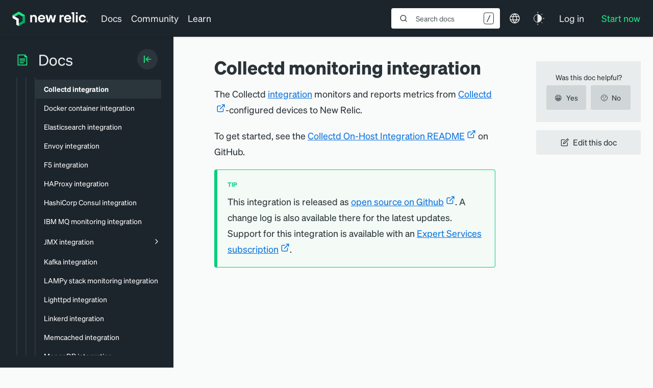

--- FILE ---
content_type: text/html; charset=utf-8
request_url: https://www.google.com/recaptcha/api2/anchor?ar=1&k=6LeGFt8UAAAAANfnpE8si2Z6NnAqYKnPAYgMpStu&co=aHR0cHM6Ly9kb2NzLm5ld3JlbGljLmNvbTo0NDM.&hl=en&v=N67nZn4AqZkNcbeMu4prBgzg&size=invisible&anchor-ms=20000&execute-ms=30000&cb=gn9kxnuz12s0
body_size: 48847
content:
<!DOCTYPE HTML><html dir="ltr" lang="en"><head><meta http-equiv="Content-Type" content="text/html; charset=UTF-8">
<meta http-equiv="X-UA-Compatible" content="IE=edge">
<title>reCAPTCHA</title>
<style type="text/css">
/* cyrillic-ext */
@font-face {
  font-family: 'Roboto';
  font-style: normal;
  font-weight: 400;
  font-stretch: 100%;
  src: url(//fonts.gstatic.com/s/roboto/v48/KFO7CnqEu92Fr1ME7kSn66aGLdTylUAMa3GUBHMdazTgWw.woff2) format('woff2');
  unicode-range: U+0460-052F, U+1C80-1C8A, U+20B4, U+2DE0-2DFF, U+A640-A69F, U+FE2E-FE2F;
}
/* cyrillic */
@font-face {
  font-family: 'Roboto';
  font-style: normal;
  font-weight: 400;
  font-stretch: 100%;
  src: url(//fonts.gstatic.com/s/roboto/v48/KFO7CnqEu92Fr1ME7kSn66aGLdTylUAMa3iUBHMdazTgWw.woff2) format('woff2');
  unicode-range: U+0301, U+0400-045F, U+0490-0491, U+04B0-04B1, U+2116;
}
/* greek-ext */
@font-face {
  font-family: 'Roboto';
  font-style: normal;
  font-weight: 400;
  font-stretch: 100%;
  src: url(//fonts.gstatic.com/s/roboto/v48/KFO7CnqEu92Fr1ME7kSn66aGLdTylUAMa3CUBHMdazTgWw.woff2) format('woff2');
  unicode-range: U+1F00-1FFF;
}
/* greek */
@font-face {
  font-family: 'Roboto';
  font-style: normal;
  font-weight: 400;
  font-stretch: 100%;
  src: url(//fonts.gstatic.com/s/roboto/v48/KFO7CnqEu92Fr1ME7kSn66aGLdTylUAMa3-UBHMdazTgWw.woff2) format('woff2');
  unicode-range: U+0370-0377, U+037A-037F, U+0384-038A, U+038C, U+038E-03A1, U+03A3-03FF;
}
/* math */
@font-face {
  font-family: 'Roboto';
  font-style: normal;
  font-weight: 400;
  font-stretch: 100%;
  src: url(//fonts.gstatic.com/s/roboto/v48/KFO7CnqEu92Fr1ME7kSn66aGLdTylUAMawCUBHMdazTgWw.woff2) format('woff2');
  unicode-range: U+0302-0303, U+0305, U+0307-0308, U+0310, U+0312, U+0315, U+031A, U+0326-0327, U+032C, U+032F-0330, U+0332-0333, U+0338, U+033A, U+0346, U+034D, U+0391-03A1, U+03A3-03A9, U+03B1-03C9, U+03D1, U+03D5-03D6, U+03F0-03F1, U+03F4-03F5, U+2016-2017, U+2034-2038, U+203C, U+2040, U+2043, U+2047, U+2050, U+2057, U+205F, U+2070-2071, U+2074-208E, U+2090-209C, U+20D0-20DC, U+20E1, U+20E5-20EF, U+2100-2112, U+2114-2115, U+2117-2121, U+2123-214F, U+2190, U+2192, U+2194-21AE, U+21B0-21E5, U+21F1-21F2, U+21F4-2211, U+2213-2214, U+2216-22FF, U+2308-230B, U+2310, U+2319, U+231C-2321, U+2336-237A, U+237C, U+2395, U+239B-23B7, U+23D0, U+23DC-23E1, U+2474-2475, U+25AF, U+25B3, U+25B7, U+25BD, U+25C1, U+25CA, U+25CC, U+25FB, U+266D-266F, U+27C0-27FF, U+2900-2AFF, U+2B0E-2B11, U+2B30-2B4C, U+2BFE, U+3030, U+FF5B, U+FF5D, U+1D400-1D7FF, U+1EE00-1EEFF;
}
/* symbols */
@font-face {
  font-family: 'Roboto';
  font-style: normal;
  font-weight: 400;
  font-stretch: 100%;
  src: url(//fonts.gstatic.com/s/roboto/v48/KFO7CnqEu92Fr1ME7kSn66aGLdTylUAMaxKUBHMdazTgWw.woff2) format('woff2');
  unicode-range: U+0001-000C, U+000E-001F, U+007F-009F, U+20DD-20E0, U+20E2-20E4, U+2150-218F, U+2190, U+2192, U+2194-2199, U+21AF, U+21E6-21F0, U+21F3, U+2218-2219, U+2299, U+22C4-22C6, U+2300-243F, U+2440-244A, U+2460-24FF, U+25A0-27BF, U+2800-28FF, U+2921-2922, U+2981, U+29BF, U+29EB, U+2B00-2BFF, U+4DC0-4DFF, U+FFF9-FFFB, U+10140-1018E, U+10190-1019C, U+101A0, U+101D0-101FD, U+102E0-102FB, U+10E60-10E7E, U+1D2C0-1D2D3, U+1D2E0-1D37F, U+1F000-1F0FF, U+1F100-1F1AD, U+1F1E6-1F1FF, U+1F30D-1F30F, U+1F315, U+1F31C, U+1F31E, U+1F320-1F32C, U+1F336, U+1F378, U+1F37D, U+1F382, U+1F393-1F39F, U+1F3A7-1F3A8, U+1F3AC-1F3AF, U+1F3C2, U+1F3C4-1F3C6, U+1F3CA-1F3CE, U+1F3D4-1F3E0, U+1F3ED, U+1F3F1-1F3F3, U+1F3F5-1F3F7, U+1F408, U+1F415, U+1F41F, U+1F426, U+1F43F, U+1F441-1F442, U+1F444, U+1F446-1F449, U+1F44C-1F44E, U+1F453, U+1F46A, U+1F47D, U+1F4A3, U+1F4B0, U+1F4B3, U+1F4B9, U+1F4BB, U+1F4BF, U+1F4C8-1F4CB, U+1F4D6, U+1F4DA, U+1F4DF, U+1F4E3-1F4E6, U+1F4EA-1F4ED, U+1F4F7, U+1F4F9-1F4FB, U+1F4FD-1F4FE, U+1F503, U+1F507-1F50B, U+1F50D, U+1F512-1F513, U+1F53E-1F54A, U+1F54F-1F5FA, U+1F610, U+1F650-1F67F, U+1F687, U+1F68D, U+1F691, U+1F694, U+1F698, U+1F6AD, U+1F6B2, U+1F6B9-1F6BA, U+1F6BC, U+1F6C6-1F6CF, U+1F6D3-1F6D7, U+1F6E0-1F6EA, U+1F6F0-1F6F3, U+1F6F7-1F6FC, U+1F700-1F7FF, U+1F800-1F80B, U+1F810-1F847, U+1F850-1F859, U+1F860-1F887, U+1F890-1F8AD, U+1F8B0-1F8BB, U+1F8C0-1F8C1, U+1F900-1F90B, U+1F93B, U+1F946, U+1F984, U+1F996, U+1F9E9, U+1FA00-1FA6F, U+1FA70-1FA7C, U+1FA80-1FA89, U+1FA8F-1FAC6, U+1FACE-1FADC, U+1FADF-1FAE9, U+1FAF0-1FAF8, U+1FB00-1FBFF;
}
/* vietnamese */
@font-face {
  font-family: 'Roboto';
  font-style: normal;
  font-weight: 400;
  font-stretch: 100%;
  src: url(//fonts.gstatic.com/s/roboto/v48/KFO7CnqEu92Fr1ME7kSn66aGLdTylUAMa3OUBHMdazTgWw.woff2) format('woff2');
  unicode-range: U+0102-0103, U+0110-0111, U+0128-0129, U+0168-0169, U+01A0-01A1, U+01AF-01B0, U+0300-0301, U+0303-0304, U+0308-0309, U+0323, U+0329, U+1EA0-1EF9, U+20AB;
}
/* latin-ext */
@font-face {
  font-family: 'Roboto';
  font-style: normal;
  font-weight: 400;
  font-stretch: 100%;
  src: url(//fonts.gstatic.com/s/roboto/v48/KFO7CnqEu92Fr1ME7kSn66aGLdTylUAMa3KUBHMdazTgWw.woff2) format('woff2');
  unicode-range: U+0100-02BA, U+02BD-02C5, U+02C7-02CC, U+02CE-02D7, U+02DD-02FF, U+0304, U+0308, U+0329, U+1D00-1DBF, U+1E00-1E9F, U+1EF2-1EFF, U+2020, U+20A0-20AB, U+20AD-20C0, U+2113, U+2C60-2C7F, U+A720-A7FF;
}
/* latin */
@font-face {
  font-family: 'Roboto';
  font-style: normal;
  font-weight: 400;
  font-stretch: 100%;
  src: url(//fonts.gstatic.com/s/roboto/v48/KFO7CnqEu92Fr1ME7kSn66aGLdTylUAMa3yUBHMdazQ.woff2) format('woff2');
  unicode-range: U+0000-00FF, U+0131, U+0152-0153, U+02BB-02BC, U+02C6, U+02DA, U+02DC, U+0304, U+0308, U+0329, U+2000-206F, U+20AC, U+2122, U+2191, U+2193, U+2212, U+2215, U+FEFF, U+FFFD;
}
/* cyrillic-ext */
@font-face {
  font-family: 'Roboto';
  font-style: normal;
  font-weight: 500;
  font-stretch: 100%;
  src: url(//fonts.gstatic.com/s/roboto/v48/KFO7CnqEu92Fr1ME7kSn66aGLdTylUAMa3GUBHMdazTgWw.woff2) format('woff2');
  unicode-range: U+0460-052F, U+1C80-1C8A, U+20B4, U+2DE0-2DFF, U+A640-A69F, U+FE2E-FE2F;
}
/* cyrillic */
@font-face {
  font-family: 'Roboto';
  font-style: normal;
  font-weight: 500;
  font-stretch: 100%;
  src: url(//fonts.gstatic.com/s/roboto/v48/KFO7CnqEu92Fr1ME7kSn66aGLdTylUAMa3iUBHMdazTgWw.woff2) format('woff2');
  unicode-range: U+0301, U+0400-045F, U+0490-0491, U+04B0-04B1, U+2116;
}
/* greek-ext */
@font-face {
  font-family: 'Roboto';
  font-style: normal;
  font-weight: 500;
  font-stretch: 100%;
  src: url(//fonts.gstatic.com/s/roboto/v48/KFO7CnqEu92Fr1ME7kSn66aGLdTylUAMa3CUBHMdazTgWw.woff2) format('woff2');
  unicode-range: U+1F00-1FFF;
}
/* greek */
@font-face {
  font-family: 'Roboto';
  font-style: normal;
  font-weight: 500;
  font-stretch: 100%;
  src: url(//fonts.gstatic.com/s/roboto/v48/KFO7CnqEu92Fr1ME7kSn66aGLdTylUAMa3-UBHMdazTgWw.woff2) format('woff2');
  unicode-range: U+0370-0377, U+037A-037F, U+0384-038A, U+038C, U+038E-03A1, U+03A3-03FF;
}
/* math */
@font-face {
  font-family: 'Roboto';
  font-style: normal;
  font-weight: 500;
  font-stretch: 100%;
  src: url(//fonts.gstatic.com/s/roboto/v48/KFO7CnqEu92Fr1ME7kSn66aGLdTylUAMawCUBHMdazTgWw.woff2) format('woff2');
  unicode-range: U+0302-0303, U+0305, U+0307-0308, U+0310, U+0312, U+0315, U+031A, U+0326-0327, U+032C, U+032F-0330, U+0332-0333, U+0338, U+033A, U+0346, U+034D, U+0391-03A1, U+03A3-03A9, U+03B1-03C9, U+03D1, U+03D5-03D6, U+03F0-03F1, U+03F4-03F5, U+2016-2017, U+2034-2038, U+203C, U+2040, U+2043, U+2047, U+2050, U+2057, U+205F, U+2070-2071, U+2074-208E, U+2090-209C, U+20D0-20DC, U+20E1, U+20E5-20EF, U+2100-2112, U+2114-2115, U+2117-2121, U+2123-214F, U+2190, U+2192, U+2194-21AE, U+21B0-21E5, U+21F1-21F2, U+21F4-2211, U+2213-2214, U+2216-22FF, U+2308-230B, U+2310, U+2319, U+231C-2321, U+2336-237A, U+237C, U+2395, U+239B-23B7, U+23D0, U+23DC-23E1, U+2474-2475, U+25AF, U+25B3, U+25B7, U+25BD, U+25C1, U+25CA, U+25CC, U+25FB, U+266D-266F, U+27C0-27FF, U+2900-2AFF, U+2B0E-2B11, U+2B30-2B4C, U+2BFE, U+3030, U+FF5B, U+FF5D, U+1D400-1D7FF, U+1EE00-1EEFF;
}
/* symbols */
@font-face {
  font-family: 'Roboto';
  font-style: normal;
  font-weight: 500;
  font-stretch: 100%;
  src: url(//fonts.gstatic.com/s/roboto/v48/KFO7CnqEu92Fr1ME7kSn66aGLdTylUAMaxKUBHMdazTgWw.woff2) format('woff2');
  unicode-range: U+0001-000C, U+000E-001F, U+007F-009F, U+20DD-20E0, U+20E2-20E4, U+2150-218F, U+2190, U+2192, U+2194-2199, U+21AF, U+21E6-21F0, U+21F3, U+2218-2219, U+2299, U+22C4-22C6, U+2300-243F, U+2440-244A, U+2460-24FF, U+25A0-27BF, U+2800-28FF, U+2921-2922, U+2981, U+29BF, U+29EB, U+2B00-2BFF, U+4DC0-4DFF, U+FFF9-FFFB, U+10140-1018E, U+10190-1019C, U+101A0, U+101D0-101FD, U+102E0-102FB, U+10E60-10E7E, U+1D2C0-1D2D3, U+1D2E0-1D37F, U+1F000-1F0FF, U+1F100-1F1AD, U+1F1E6-1F1FF, U+1F30D-1F30F, U+1F315, U+1F31C, U+1F31E, U+1F320-1F32C, U+1F336, U+1F378, U+1F37D, U+1F382, U+1F393-1F39F, U+1F3A7-1F3A8, U+1F3AC-1F3AF, U+1F3C2, U+1F3C4-1F3C6, U+1F3CA-1F3CE, U+1F3D4-1F3E0, U+1F3ED, U+1F3F1-1F3F3, U+1F3F5-1F3F7, U+1F408, U+1F415, U+1F41F, U+1F426, U+1F43F, U+1F441-1F442, U+1F444, U+1F446-1F449, U+1F44C-1F44E, U+1F453, U+1F46A, U+1F47D, U+1F4A3, U+1F4B0, U+1F4B3, U+1F4B9, U+1F4BB, U+1F4BF, U+1F4C8-1F4CB, U+1F4D6, U+1F4DA, U+1F4DF, U+1F4E3-1F4E6, U+1F4EA-1F4ED, U+1F4F7, U+1F4F9-1F4FB, U+1F4FD-1F4FE, U+1F503, U+1F507-1F50B, U+1F50D, U+1F512-1F513, U+1F53E-1F54A, U+1F54F-1F5FA, U+1F610, U+1F650-1F67F, U+1F687, U+1F68D, U+1F691, U+1F694, U+1F698, U+1F6AD, U+1F6B2, U+1F6B9-1F6BA, U+1F6BC, U+1F6C6-1F6CF, U+1F6D3-1F6D7, U+1F6E0-1F6EA, U+1F6F0-1F6F3, U+1F6F7-1F6FC, U+1F700-1F7FF, U+1F800-1F80B, U+1F810-1F847, U+1F850-1F859, U+1F860-1F887, U+1F890-1F8AD, U+1F8B0-1F8BB, U+1F8C0-1F8C1, U+1F900-1F90B, U+1F93B, U+1F946, U+1F984, U+1F996, U+1F9E9, U+1FA00-1FA6F, U+1FA70-1FA7C, U+1FA80-1FA89, U+1FA8F-1FAC6, U+1FACE-1FADC, U+1FADF-1FAE9, U+1FAF0-1FAF8, U+1FB00-1FBFF;
}
/* vietnamese */
@font-face {
  font-family: 'Roboto';
  font-style: normal;
  font-weight: 500;
  font-stretch: 100%;
  src: url(//fonts.gstatic.com/s/roboto/v48/KFO7CnqEu92Fr1ME7kSn66aGLdTylUAMa3OUBHMdazTgWw.woff2) format('woff2');
  unicode-range: U+0102-0103, U+0110-0111, U+0128-0129, U+0168-0169, U+01A0-01A1, U+01AF-01B0, U+0300-0301, U+0303-0304, U+0308-0309, U+0323, U+0329, U+1EA0-1EF9, U+20AB;
}
/* latin-ext */
@font-face {
  font-family: 'Roboto';
  font-style: normal;
  font-weight: 500;
  font-stretch: 100%;
  src: url(//fonts.gstatic.com/s/roboto/v48/KFO7CnqEu92Fr1ME7kSn66aGLdTylUAMa3KUBHMdazTgWw.woff2) format('woff2');
  unicode-range: U+0100-02BA, U+02BD-02C5, U+02C7-02CC, U+02CE-02D7, U+02DD-02FF, U+0304, U+0308, U+0329, U+1D00-1DBF, U+1E00-1E9F, U+1EF2-1EFF, U+2020, U+20A0-20AB, U+20AD-20C0, U+2113, U+2C60-2C7F, U+A720-A7FF;
}
/* latin */
@font-face {
  font-family: 'Roboto';
  font-style: normal;
  font-weight: 500;
  font-stretch: 100%;
  src: url(//fonts.gstatic.com/s/roboto/v48/KFO7CnqEu92Fr1ME7kSn66aGLdTylUAMa3yUBHMdazQ.woff2) format('woff2');
  unicode-range: U+0000-00FF, U+0131, U+0152-0153, U+02BB-02BC, U+02C6, U+02DA, U+02DC, U+0304, U+0308, U+0329, U+2000-206F, U+20AC, U+2122, U+2191, U+2193, U+2212, U+2215, U+FEFF, U+FFFD;
}
/* cyrillic-ext */
@font-face {
  font-family: 'Roboto';
  font-style: normal;
  font-weight: 900;
  font-stretch: 100%;
  src: url(//fonts.gstatic.com/s/roboto/v48/KFO7CnqEu92Fr1ME7kSn66aGLdTylUAMa3GUBHMdazTgWw.woff2) format('woff2');
  unicode-range: U+0460-052F, U+1C80-1C8A, U+20B4, U+2DE0-2DFF, U+A640-A69F, U+FE2E-FE2F;
}
/* cyrillic */
@font-face {
  font-family: 'Roboto';
  font-style: normal;
  font-weight: 900;
  font-stretch: 100%;
  src: url(//fonts.gstatic.com/s/roboto/v48/KFO7CnqEu92Fr1ME7kSn66aGLdTylUAMa3iUBHMdazTgWw.woff2) format('woff2');
  unicode-range: U+0301, U+0400-045F, U+0490-0491, U+04B0-04B1, U+2116;
}
/* greek-ext */
@font-face {
  font-family: 'Roboto';
  font-style: normal;
  font-weight: 900;
  font-stretch: 100%;
  src: url(//fonts.gstatic.com/s/roboto/v48/KFO7CnqEu92Fr1ME7kSn66aGLdTylUAMa3CUBHMdazTgWw.woff2) format('woff2');
  unicode-range: U+1F00-1FFF;
}
/* greek */
@font-face {
  font-family: 'Roboto';
  font-style: normal;
  font-weight: 900;
  font-stretch: 100%;
  src: url(//fonts.gstatic.com/s/roboto/v48/KFO7CnqEu92Fr1ME7kSn66aGLdTylUAMa3-UBHMdazTgWw.woff2) format('woff2');
  unicode-range: U+0370-0377, U+037A-037F, U+0384-038A, U+038C, U+038E-03A1, U+03A3-03FF;
}
/* math */
@font-face {
  font-family: 'Roboto';
  font-style: normal;
  font-weight: 900;
  font-stretch: 100%;
  src: url(//fonts.gstatic.com/s/roboto/v48/KFO7CnqEu92Fr1ME7kSn66aGLdTylUAMawCUBHMdazTgWw.woff2) format('woff2');
  unicode-range: U+0302-0303, U+0305, U+0307-0308, U+0310, U+0312, U+0315, U+031A, U+0326-0327, U+032C, U+032F-0330, U+0332-0333, U+0338, U+033A, U+0346, U+034D, U+0391-03A1, U+03A3-03A9, U+03B1-03C9, U+03D1, U+03D5-03D6, U+03F0-03F1, U+03F4-03F5, U+2016-2017, U+2034-2038, U+203C, U+2040, U+2043, U+2047, U+2050, U+2057, U+205F, U+2070-2071, U+2074-208E, U+2090-209C, U+20D0-20DC, U+20E1, U+20E5-20EF, U+2100-2112, U+2114-2115, U+2117-2121, U+2123-214F, U+2190, U+2192, U+2194-21AE, U+21B0-21E5, U+21F1-21F2, U+21F4-2211, U+2213-2214, U+2216-22FF, U+2308-230B, U+2310, U+2319, U+231C-2321, U+2336-237A, U+237C, U+2395, U+239B-23B7, U+23D0, U+23DC-23E1, U+2474-2475, U+25AF, U+25B3, U+25B7, U+25BD, U+25C1, U+25CA, U+25CC, U+25FB, U+266D-266F, U+27C0-27FF, U+2900-2AFF, U+2B0E-2B11, U+2B30-2B4C, U+2BFE, U+3030, U+FF5B, U+FF5D, U+1D400-1D7FF, U+1EE00-1EEFF;
}
/* symbols */
@font-face {
  font-family: 'Roboto';
  font-style: normal;
  font-weight: 900;
  font-stretch: 100%;
  src: url(//fonts.gstatic.com/s/roboto/v48/KFO7CnqEu92Fr1ME7kSn66aGLdTylUAMaxKUBHMdazTgWw.woff2) format('woff2');
  unicode-range: U+0001-000C, U+000E-001F, U+007F-009F, U+20DD-20E0, U+20E2-20E4, U+2150-218F, U+2190, U+2192, U+2194-2199, U+21AF, U+21E6-21F0, U+21F3, U+2218-2219, U+2299, U+22C4-22C6, U+2300-243F, U+2440-244A, U+2460-24FF, U+25A0-27BF, U+2800-28FF, U+2921-2922, U+2981, U+29BF, U+29EB, U+2B00-2BFF, U+4DC0-4DFF, U+FFF9-FFFB, U+10140-1018E, U+10190-1019C, U+101A0, U+101D0-101FD, U+102E0-102FB, U+10E60-10E7E, U+1D2C0-1D2D3, U+1D2E0-1D37F, U+1F000-1F0FF, U+1F100-1F1AD, U+1F1E6-1F1FF, U+1F30D-1F30F, U+1F315, U+1F31C, U+1F31E, U+1F320-1F32C, U+1F336, U+1F378, U+1F37D, U+1F382, U+1F393-1F39F, U+1F3A7-1F3A8, U+1F3AC-1F3AF, U+1F3C2, U+1F3C4-1F3C6, U+1F3CA-1F3CE, U+1F3D4-1F3E0, U+1F3ED, U+1F3F1-1F3F3, U+1F3F5-1F3F7, U+1F408, U+1F415, U+1F41F, U+1F426, U+1F43F, U+1F441-1F442, U+1F444, U+1F446-1F449, U+1F44C-1F44E, U+1F453, U+1F46A, U+1F47D, U+1F4A3, U+1F4B0, U+1F4B3, U+1F4B9, U+1F4BB, U+1F4BF, U+1F4C8-1F4CB, U+1F4D6, U+1F4DA, U+1F4DF, U+1F4E3-1F4E6, U+1F4EA-1F4ED, U+1F4F7, U+1F4F9-1F4FB, U+1F4FD-1F4FE, U+1F503, U+1F507-1F50B, U+1F50D, U+1F512-1F513, U+1F53E-1F54A, U+1F54F-1F5FA, U+1F610, U+1F650-1F67F, U+1F687, U+1F68D, U+1F691, U+1F694, U+1F698, U+1F6AD, U+1F6B2, U+1F6B9-1F6BA, U+1F6BC, U+1F6C6-1F6CF, U+1F6D3-1F6D7, U+1F6E0-1F6EA, U+1F6F0-1F6F3, U+1F6F7-1F6FC, U+1F700-1F7FF, U+1F800-1F80B, U+1F810-1F847, U+1F850-1F859, U+1F860-1F887, U+1F890-1F8AD, U+1F8B0-1F8BB, U+1F8C0-1F8C1, U+1F900-1F90B, U+1F93B, U+1F946, U+1F984, U+1F996, U+1F9E9, U+1FA00-1FA6F, U+1FA70-1FA7C, U+1FA80-1FA89, U+1FA8F-1FAC6, U+1FACE-1FADC, U+1FADF-1FAE9, U+1FAF0-1FAF8, U+1FB00-1FBFF;
}
/* vietnamese */
@font-face {
  font-family: 'Roboto';
  font-style: normal;
  font-weight: 900;
  font-stretch: 100%;
  src: url(//fonts.gstatic.com/s/roboto/v48/KFO7CnqEu92Fr1ME7kSn66aGLdTylUAMa3OUBHMdazTgWw.woff2) format('woff2');
  unicode-range: U+0102-0103, U+0110-0111, U+0128-0129, U+0168-0169, U+01A0-01A1, U+01AF-01B0, U+0300-0301, U+0303-0304, U+0308-0309, U+0323, U+0329, U+1EA0-1EF9, U+20AB;
}
/* latin-ext */
@font-face {
  font-family: 'Roboto';
  font-style: normal;
  font-weight: 900;
  font-stretch: 100%;
  src: url(//fonts.gstatic.com/s/roboto/v48/KFO7CnqEu92Fr1ME7kSn66aGLdTylUAMa3KUBHMdazTgWw.woff2) format('woff2');
  unicode-range: U+0100-02BA, U+02BD-02C5, U+02C7-02CC, U+02CE-02D7, U+02DD-02FF, U+0304, U+0308, U+0329, U+1D00-1DBF, U+1E00-1E9F, U+1EF2-1EFF, U+2020, U+20A0-20AB, U+20AD-20C0, U+2113, U+2C60-2C7F, U+A720-A7FF;
}
/* latin */
@font-face {
  font-family: 'Roboto';
  font-style: normal;
  font-weight: 900;
  font-stretch: 100%;
  src: url(//fonts.gstatic.com/s/roboto/v48/KFO7CnqEu92Fr1ME7kSn66aGLdTylUAMa3yUBHMdazQ.woff2) format('woff2');
  unicode-range: U+0000-00FF, U+0131, U+0152-0153, U+02BB-02BC, U+02C6, U+02DA, U+02DC, U+0304, U+0308, U+0329, U+2000-206F, U+20AC, U+2122, U+2191, U+2193, U+2212, U+2215, U+FEFF, U+FFFD;
}

</style>
<link rel="stylesheet" type="text/css" href="https://www.gstatic.com/recaptcha/releases/N67nZn4AqZkNcbeMu4prBgzg/styles__ltr.css">
<script nonce="KexYqGaV7MXnjaB7Iz2qcw" type="text/javascript">window['__recaptcha_api'] = 'https://www.google.com/recaptcha/api2/';</script>
<script type="text/javascript" src="https://www.gstatic.com/recaptcha/releases/N67nZn4AqZkNcbeMu4prBgzg/recaptcha__en.js" nonce="KexYqGaV7MXnjaB7Iz2qcw">
      
    </script></head>
<body><div id="rc-anchor-alert" class="rc-anchor-alert"></div>
<input type="hidden" id="recaptcha-token" value="[base64]">
<script type="text/javascript" nonce="KexYqGaV7MXnjaB7Iz2qcw">
      recaptcha.anchor.Main.init("[\x22ainput\x22,[\x22bgdata\x22,\x22\x22,\[base64]/[base64]/MjU1Ong/[base64]/[base64]/[base64]/[base64]/[base64]/[base64]/[base64]/[base64]/[base64]/[base64]/[base64]/[base64]/[base64]/[base64]/[base64]\\u003d\x22,\[base64]\\u003d\x22,\[base64]/YsKfwq1EMhI2ZR4nwpzDtsODD8K8M8O9DjzCrhjCpcOOCcKwKU1ww5/DqMO+SsOEwoQ9E8KnPWDCvcOQw4PChW3CkShVw57CicOOw78cYU1mDcK6PRnCsQ/ChFUkwpPDk8Onw6fDlxjDtxZPOBV1RsKRwrsFHsOfw616woxNOcKnwrvDlsO/w58fw5HCkTtfFhvCkcO2w5xRdcKxw6TDlMKrw4jChhoLwpx4ShAPXHoEw5BqwplRw4RGNsKSO8O4w6zDmXxZKcOyw6/Di8O3HWVJw43CtUDDskXDviXCp8KfcxhdNcOoYMOzw4h4w7zCmXjCtcOcw6rCnMO2w5MQc0pUb8OHfSPCjcOrFTY5w7Urwr/DtcOXw5jCg8OHwpHCiTdlw6HCn8KtwoxSwrTDuBh4woDDpsK1w4Bhwr8OAcKuDcOWw6HDhGpkTRBDwo7DksKewrPCrF3DmH3DpyTChnvCmxjDp0cYwrYxSCHCpcKJw6jClMKuwqpYAT3CoMKaw4/DtXhrOsKCw6XCryBQwoZ2GVwhwpA6KFbDvmM9w5A2MlxawrnChVQLwrZbHcK+TwTDrUfCn8ONw7HDncK7a8K9wpgEwqHCs8KkwqdmJcO+wq7CmMKZJMKgZRPDrsOYHw/DpFh/P8KBwrPChcOMd8KfdcKSwqrCuV/Drx7DuATCqT/Ct8OHPDkOw5Viw5bDiMKiK03DjmHCnQEuw7nCusKoGMKHwpMnw4djwoLCucOoScOgLGjCjMKUw6vDiR/[base64]/Th8iwqlAwoVNYkLDvcOmQ13DqsKOCkg4wp1nMcOQw6rCqxzCmVvCshHDs8KWwqDCicO7QMKkZH3Dv1Fmw5tDVsOXw70/w50IUcOpLyfDnsKuSsKGw7vDjsKOd0szIMKEwoDCm0Vjwo/CpG/[base64]/DmsOVAsKlTsOzIlorwrESwqLCqMOAR8K9BUV7PMO+HCbCpW/[base64]/DkMKLRmhXw5PCiBDCtcKGwoTDu1TCrBk9B0jDggRoJ8K/wo3Cpj/DkMOMMAjCrxtmBVFUfcO9RknCicKmwrVwwrZ7w6BKOsO5wp7Dh8Olw7nCqFLCihg5HMOmZ8OVE3vDlsOePil0WcONWkR3NyzDkMO1wpvDtnPDnMKpw6gOw7g6wpknwoQdZU/DgMO5NsKeG8OAA8OzS8KjwrZ9w65QT2BfaUsnw7nCk0DDijtwwqnCscOUXSMdZinDvsKVPghEKMO5BD3CrsKHGgoWwppuwrLChcOMX0vCnSvDvsKcwrLCscKsOQzDnE7Drn7CvcOPGlnDpxwNODDClBMPwo3DiMOhWR/Dhw8mw5HCocKAw6nCgcKdSHxCUhMYC8Kjwr95NcOWQGNzw54tw4XClxTDkMOTwrMqRH5Lwq5Cw5MBw4XClhLCl8OYw78hw7MJw4PDjih4GGrDhwTCl293GxsCXcKGwo1wCsO6wo7Ci8KVPMKowqPCh8OeTw9ZPnTDksK3w4kvYxTDkU82Lgw/BMOaNhLDkMKJw7wGagFpVVLDiMKDBsKuDMKtwrXDt8OGLGHDt0zDsDYBw6PDrsOcVVrCkwMuXE7DnAMEw68JMcOpKCjDmSfDkMKoUlwxG3LChCYlw7QnVnYCwrV/wpkWY2zDo8OTwo7Cu10KUMKkFcKRY8OpeGAeO8K8GMK2wpIaw5nClwVCHgHDrBEcEMKiClFZESIIEU8FLSnClWLDoFHDvB0pwrYuw65deMKGJXwIB8KTw5vCmsOVw7zCk3Raw6UzesKdQcOCUGPCjH5Pw5J7CVTDmi3CscOew6bCjnxnbxfDuQ5vVcO/[base64]/w5jCnknDtsKxNMKqw6/CisOXwp7CiU3CiXVcWWDCnAAuw6o2w7/[base64]/[base64]/[base64]/CgMOCw4bCpcOwwrXDs8OTYsKtwoNebsKJw7ITwrnCsgM/w5Rzw5TDoXDDtDkNH8OSFsOoeilxwqdYfsKaNMOLb0BXLmrDuRvDphfDgErDpsK4TsOzwp3DvxVjwow/YMKTARLCksKUw5pGOnhlw70Fw6x0aMOSwqUKImPDtX4kwo5NwrA7SEMYw7/Cj8OuQ2vCqQnCksKCXcK7EcOWDghrWMKdw6DCh8KuwotQTcKmw41vOmoWdDnCiMKpwpZLw7IQCMKgwrdGL0QHLCXDvUoswp7DhMOCw4bCp3wCw5sidEvCn8K/LwRHwq3CqMOdTHlTbVLDpcOdwoMgw6PDicOkVz9fw4VhXsODC8KxZh/[base64]/bcKDDcOeAQNEwrFwecOMPFslwrrDkhzDlEI6wq9eLmPDjcKBFTY+KALCgMOqwpEOasOXw5rCpMOPw57Doy4fHEnCjsKsw6zDj3Ayw5DDs8OqwpoiwoTDs8Knw6bCtsKxTgA3wr/CnQHDo1A7woDCiMKZwpMRHMKyw6FpC8KGwoMDHMKFwpPDr8KOLMO4X8KAwpjCnADDg8KQw7APScOrNcKtXsOIw7XCvcO/PMOATw7DhBQjw5Jfw5HCosOZMMO7AsOBO8OVDVM8QCvClQnCmMOfLS5dw7cDw7LDp29nGSLCtB12cMOjDcOzw43DuMOtwoDCsE7CrVrDiEt4w4bDtTHChMOEw5rCg1vDlsK7wpV2w5F/wrIEw65pEgfCmUTDo1t5woLCgx5HWMOZwrsyw41sU8Kfwr/CicOuM8OuwrDDsADDiTHClAbChcOgMzd9w7p9VyEZwpjDvylDMijDgMKgGcKNZlTDgsKGFMOrcMKbEFPCuAbDv8OOSRF1ZsO2d8OCwrHDn2LCoG0Nwq7Cl8OAU8ORwo7Ch3vDm8KQw7zDvsKjfcO7w7TCu0dSw65ocMKPwpbDqSR3SWnDrj1hw4nCm8KeRMOjw7/DncKwMsOnw7JXXMKyXcOhJ8OoNlY6w4pFw65OwqJqwrXDoHB0wqhHYlrCpHctwpjDu8OJEiIiYWVxQj/DicONwovDlxhNw4EtPxRPHF44wpF6VVAGEF5PIAvCkCxlw43DsTTCncK5wo7CpHR/fUMSwpbCm1nCqMKvwrVzw55+wqbDosKWwrN8XlnCicOkwodhwrRBwpzCn8Kgw6PDlWlDVT9rw7NeSGM/WCbDgMKwwrdVEWlXWHAgwqDDjGvDo2XDhBrCui/CqcKVfiwXw6XDngJUw5PCvsOqKT/DqcOnd8KBwoxGYsKYw7JIEDDDlmvCl17DllxEwp1swqQuAMKiwroJwoBDcUdyw4XCgA/[base64]/DkcOEEsK2wq7Cj31JA28SFy/Cq8KOwoRmw6ZWw7JnGMKLf8O0wrbDpVbCtwIvwq9OO0LCusK5wqdhK0IsfsOWwpMoRcKEfXV8wqMHwp9PXH7CqcOOw4HCv8O7Nxl6w5PDj8Kbw43DvgzDj1nCv3HCpsOow4lbw6E8w6jDvxTChhMAwrMyNi3DkcKzOj/[base64]/Dp8OXw6M9XDLDv8OzUW5IKsOiwpDCsMKtwpTDosO7w5bDj8Obw5PDhnJpTcOqwrIta38Qw4zDt13DuMORw4nCocO8QMKaw7/Cq8Oiwq3Djhhgwqt0ecO/wqIhwo9+w5nDqsKgNUjCi1zCgitXwoMWEcOVwp3Dm8K+f8OVw77CkMKcw5NnOwPDtcKXwq3CmMOTf1vDhEFdwr7DuzEAwo3CiW3CmkFCOnhzUMKUFARjfGbDvmbCl8OWwobCisOEJR/CjmnCkDs7TQTCtMOIwrN5w6JYwrxVwoRzcj7CgmXDjMOwdsOQD8KfQBIAwqnCgFkHw4HCql/DpMOtbMO5Oj7CjcOcwrjDisKnw7w0w6LCvcOmwpTCsE1BwrdPN3PCkMKEw4rCv8KHKwgHZxg8wqwDcMKww5AfC8Ouw6nCs8Knwq/[base64]/[base64]/CtGYMwodmJG7CisOqwqnDvMOjw4fDt8O/ecOYw4HCrcKiS8OQw6LCssKTwrjDr1AvB8OBwpLDkcKbw51mO2AGcsO/w5nDkjxTwrJxwrrDmFBiwr3DsUnCtMKDw4HDscOvwpzCv8KDXMORDcK2Q8KGw55/wogqw45Nw6nDk8Ozw68tXcKKG2jCoQrCuAfDksK/wrLCpTPCkMKvbhNeeSfCsRfDtMOoC8KUalHCncKGIVwqQsOQW0TCjMKbNMKfw4lAeyYzw4PDtcOrwpvDkx4WwqLDjcKSccKVOMO4eB/[base64]/CgGkawofCs8O9FcK0ECQMworDp8K1PkjDocKCKmTDkhbDpTzDtSgRXMOMKMOBR8OawpRuw4wLwprDr8KswrXCsRjCosODwpknw5/DoHXDuQkXaCgGB37CvcKZwoMeLcO6wodLwowEwoUZU8Kjw6rDjMOtXm9uBcKRw4lsw47Ctn9KBsOqSkLCksOXa8KcIMO8wol8w5JhAcOTOcKdTsONw4HDoMOyw4/CusOUejzChMOAw4YCw7rDtApuwr9twp3DmzM4wp/CnGIhwqLDsMKqOQw/PcKUw7NIF2LDt0vDssODwrgwwqnChQTDicOVw5lUYkMpw4RYw5zCtcKpAcKXwonDrcK6w6I6w5vDnsOZwrYTMsKwwroQw6/CigMPNhgbw5DDmn8pw6nChcK6L8OTwohpCcOVQsOYwrknwofDlcK+wofDoBjClCXDrinDnRLCg8KbVEzDgcOPw5tsfnTDhynCiGXDrzTDgSkFwrzDvMKRFVw+wq0Zw4/[base64]/wp1qP8KZNzTDnsK9w4kxw4zDsMK/[base64]/DncOHwrB/[base64]/[base64]/Dnk9/GsORw5XDkBRaw5nCvsOPJUYfw67CmsOAYVvCiVcNw5t+dcKXc8KGw4fDn1zDrMOwwrfCpcK8woxhccORw43Cjxkuw6TDjMO0IRrCpytoBnnCmAPDscKGw6o3cjjDkjPDrcOHwrZAwovDt3zDlX5ZwpTCoCjCrcOCBmwWM0PCphPDkcOQwoLCq8KXTXjCsHnDmcO/QMOjw4XChAVpw4g0GsKMRzFeScOkw4gMwqfDoWF8WMOWCC54wpjDlcKywqHCqMKhwr/[base64]/MMOGw5wDPcOrwp1iw51UwrbCusO4PMK8wpbCnMK6B8Odwo/DqsO3w4TDlnvDtDBiw7BELcKkwoDCkMKXecKxw4bDpMKjERw4wr/[base64]/CjU8Nw7jDrBNowoDDhcO9w7zCqAXDhMKpw697wpnDssOZwpQ8w5Biwp3DmFLCv8O/Plc7SsKNDiMQAMOIwr3Ck8Oaw7fCoMKGwp7Cj8KHSj3Dm8O7wqfCpsO2ZGtww71oElVVAcOvb8OIT8KSw65lw5lLRjUgw43CmnN1wpw9w4vCsxEBwp3CucOlwrjCgy9GcH5FcjrDisO6DRkWw5h/UcOSw4lGU8OqFsKaw7PDiirDuMOXw6PCrAxowp/DngfCksKYPsKpw5/Ckjhnw4VQD8OGw5BSGEXCoU1AbMOGwrDDk8OYw5PCtCBqwrsgCzTCuj/DsFzChcO8bhZuw6XCjcOUwrrCu8KcwpXClMK1PBPCpsKow5jDtHwAw6XCi2TDiMOVe8Kfw6HCh8KpeQHDkELCo8K0OMK1wqbClm94w7LCjsOBw6NpGMKaH13Dq8KlYVt+w4/ClxgZYsOKwoNTe8K3w7kLwpwsw5JYwp4WaMK9w4vCvMKKwpLDtsK4KU/DhGbDiVLCjzsSwozCoXZ5VMKOw4g5esK8M3w+RhoRAcK4wqbCmcOkw77CpcOzTMObNT4dF8KVO20PwrbCncOUw4/ClMKkw4Itw6wcMMOPwpPDuD/DpF8Vw7Fow49vwrXCmURZUBRrwoRdw6XCqsKbNH4ld8OLw5A0B3cDwq98woU3Alc0wqLCgEnDtWIMSMKUTSbCr8K/GnN9LV/DusO8wp3CvzIQaMOIw7LChj9wNwrDozLDrywtwp1lccKHw4/ClsOIWh8SwpbCtB/CjR9jwqggw4fDqjs7SCI2wq3CtcKNLMKCLDnCoG7DkMKqwrrDmXoBZ8KWZTbDolXCqMK3woBBQnXCncOIdV4kEA/[base64]/DmcO3w4XCs33CkTjDhFwkFcOVZ8O8wqbCm8Omwp/DsC3DmMK7a8KBEwHDmcK0wpETY1nDnwLDjsK3Yy1Uw5FQw4F1w5xTwqrClcOHZMKtw4vDj8OyWz4cwo0Aw5swQ8OVI3FJwpx4wrPCuMOoXBpFa8OrwrjCq8KDwoDCnR5jKMOIDMKbRy8XbknCvkYgw5/Do8OcwoPCosK5wpHDgsKawqtowqPDjiV2woMpFhhrd8KKw6PDoQ/Coy7ClDZPw47CjsOsD0jDvRlIaBPCmBTCuEwLwoZtw6PCncKKw4PDgFzDvMKBw5TCksOQw4JqEcOPAcO0NhJrcl5AQsO/w6kmwp9gwqIhw6EXw4Ejw603w53DgMOfJwVRwp9KTSXDosKFM8KJw63CrcKSIsOkCQnCkiXDiMKQWgPCksKYwrfCr8KpT8OYc8OrEsKFThTDncK3ZjVowoZ3MsOAw6otwojDn8KHMwp1wocgXMKLY8KhHRbDrGzDrsKNLcOCTMOXcsKaCFFQw7EAwqkKw45/[base64]/ChMKQQ8KgCsKRw5Adw67DsjHDmnHCiibDvcOVIsKIWkROMAlpd8K3LcO4AMOdOTARw5LDtnbDqcOLR8OVwpTCtcKwwqdiTsKkwrrCvDrCmcKMwqPCsFUrwplcwqfCpMO7wq3CnH/DikI+w67CucKRw7k0wpvDtDUDwrDCiCxiO8OsbsKzw4pvw79ew5DCsMOkLix0w4l8w7zCi1vDmG7Di0HDq2w3w49zbcKDAmrDgwA/eHwMGMOUwp3CnyNPw6rDiMOew7/DinBiPWUUw6PDkUfDmWg+Px4FZsKXwpxeUsOQw7zDhisVL8KKwpvCk8KiS8O/LcOUwphoQsOAJS4fZsOvw4fCh8Kvw6tPw4AUZmDClXvDkcKGw7jCt8OdIhF9IHcAEhXDuknCjG7CjARCwq/CuWTCv3fCgcKWw4IXwp8BN3lQNsOKwrfDq0kIwpHCjCZHwrjCm3Mdw4ciwoV/wrMiw63Cv8OnCsO/wotES1tNw6vCk1fCj8KwZnRswpfCmEwmWcKrOScyNE9dLMO1wrHDpcKVbcK3wrPDuzPDvVPCiAQlw7/CiwLDsgjDv8OLcEMVwqzDpBzDjxTCtsKsE2w5YcKGw71XKEnDjcKtw5LDmcKtccOlwq0QSysFYHfCjhnCmsOhMcKRSGLCsVxEeMKGwo5Pw6N/w6DCkMOTwpbCnMK6CcOdfDHDiMOfw5PCh2JmwqkYTsKyw55zGsO/[base64]/HcK/[base64]/Ch10Pe8Klw71ow7BOBjQSw7rDvcK6TcO0U8K3wqRXwrnDtGDDi8O9OTfDu17CucO/w7xcBDrDhlRmwo8nw5AbGmnDrcOuw4xBLUvCnsK9bXbDn0w1wofCoCfCj2jDiRYAwoLCoRTDvjlaDUBMw7vCiC/[base64]/[base64]/DusOBwpvDtsKPY2TCkcKLHn7CuXAaB8OVwovDsMOSw5weGhRNRBLCgMK6w4oAX8OjOVvDh8KfTn/DssOxw5U5FcKPRsKCX8KcAsKzwqgFwqTCpgEZwotGw7LDgzhqwrjCvkg2wojDj3NmJsOJwopXw5/[base64]/Co8K/w7jDjsOYXMOgKsOGwodDw7g3aRjDpsKFwpPChAwtf1DCmsO3VMK3w4RNw7zCl0pxT8OcIMKXO0XCk00BTX7DpUzCvMO2wpoEccK8W8K+w7FjGcKeJ8Oww6HCtn/[base64]/[base64]/w7Jww5jChWXDssOfRxLDjFrDvMKUw6vDvVzDphzCsMOowo1vGi3Cqk8cwrgdw7FQwp9sdcOTSyFVw6XDksORw7vDrjnCsjDCll/Cp1jCvDJfUcOnE3lzesKxwrzCk3AwwrLDoFXDmMKFDMOmJFPDusOrw5HChxXClCgCw6/DiF8lY2F1wo1uFcOLOMKxw5LCpkPCojfCrMK9B8OhDgx7E0AUw7DCusK5wrLCoEJZaDrDiD4AJsOcUjlUfgPDtx3ClBNTw7Rjw5cjesOowp1Ww4UdwqhZdsOaY2QyBQfCtFPCtxceWCI/Vh3Do8Kvw647w5fDucOFw5Vqw7fCjcKUPF9FwqHCu1fCknNqaMO2csKQwrjCn8KOwqzCqMO7eHrDvcOXYFrDpzl/RWZhwqhtwqgfw5HCmsO0wpXDpcKnwrMteDTDrXcBw4XCuMKdVGQ1w6F/wqBWwrzCusOVw7HDo8OvSwxlwooowo1EbyzCp8KBw6Z2wq5EwqI+SUPDgMOpNQc+GxPCrcKYDsK6wqXDjcOZUMKzw4w8GsKdwqEQwp7CoMK1VFBSwqMqw7xBwr4Rw73DpsK1ecKDwqR5Uw/[base64]/Dq8OGTMOjPsKYwp3Dtl1oV157e8KAXMKWI8KUw7rCmsObw4Mewr91w67CllUgwpvCklzClXvChh3Cv2Q/wqLCkcKnF8Khwq11QxgjwpnCqMO6CFnChnJlwrsdw7N/LcOCYmYlEMKsGn7ClRE/wqBQwobCvcOkLsKdEsOww7hvw7nDscOmZ8OzCMOzRsKvJBl4wpjCj8KqEynCh1vDisKBUXIpVhJHCCvCjsKgC8Kew6QJC8Omw61VKiLCvC3Cq0DCqlbCiMOGQj/[base64]/Cl8KyMVjDhk7DksO8worCocKHccOxw4jCiSfCksKkw7l6wr1xCCjDoi0Gw7lVw45BLmxbwpbCtMKlNcOqVFbDmmx2w5vDrsODw7zDqUJewrbDocKCRMOMYRVbcSDDr2QEcMKvwrjDtGs8MBltYxnCiWTDvAUpwogALB/CnmDDpHB9F8O+w5nCuVHDhsO4bV9sw4BlV09Fw4bDlcOMw4YNwpAFwrljw7jDsgg1TQ3Cl3U9NMKYPMK+wr7CvDfCthzCng59e8KpwqVOKDPDjsOawpLCjCfCl8OMwpfDoWlwJgjDrgbDgcKPwpNcw7fCg0lwworDhEMCw5bDpVdtAMKeY8O4K8K6w4gIw6/DmMO/a3PDsBTDlm7CikLDsnHDmWfCtSnCucKrEMK/[base64]/Ds8OawrdVwpciGcOuw606dsK6w7vCm8K6wovCiGTDmsK5woRKw7EUwoFyJcOYw5N1wqvCnydjU0DDrcKDw4MEeWEGw7/DizrCocKMw7kCw7/[base64]/DmEwLwqbDtcOOw6gjRsOXccK1wpQkwrDCpCfDhcOyw5TDpcK4wrUjW8OBw6orfMO4w7DDm8OOwrBGdsKhwocowrnCqQvCh8KCw7ptFMKlXVp3wpjCpsKOWcKkbHN1fcOiw7BefMKYUMKPw6ksAyEVRcORRsKOw5RTIMOuB8O5w7cMw53DrxTDs8Omw6/Cjn/DsMK1Dk3CgsOiE8KuEsOqw5XDmltpKcK2w4XChcKADMO1wpgLw5/[base64]/CmcOvwqrCvmgow4hDwoPCpn3ClMKSw7ALwrgUTCLDhivCpMK8w6g8w7rCksK8wrrDmsKdBFswwrrCmUEyDjPDvMKAD8OWFMKXwpVuHsKSecKbwo0gF3YiFkUkw53CsXfCmCcaK8OjNWTDg8KmfBDCisKTH8OVw6BHKkDCghdSdhnDg3ZIwppew4DCv28Nw4o/esKwXgxsH8ONw4wEwrNJXydPAcO5w4o1XMKoWcKMesKrXy3Co8OBw7x6w7LDs8Ozw4TDgcOlZxHDssK2LsONDsKADHzDhXzDvcOjw5/CtcO+w4R4wqvDocOdw6nDo8OyfGI4TMK/w5xSw5vDnUdmWmbDqVMlYcOMw6HDtMOyw7w3VMKeG8OARMKIw6DCugJDcsOUw5fDrATDv8OVY302wrDDoQw0EsOLe1zCm8Khw4B/wq5swpnDoSFVwrPCosOhwr7CoW4zworCk8O9IHkfwoHChMKweMKiwqJvJkBZw5cGwr7DtVVZw5XChBACYjjDg3fCnC/DqsKjPcOfwpIedj/Cqz3DsArChxvDhFg7wqRuwq9Iw57DkyvDlDnCl8OxYW/[base64]/CisKfMjpXdxh+PDbDpGpKw6HCksOpA8OaCsOnBSs8w54uwo7Do8KNwqhWC8OJwp9dZMKfw7Aaw5QGfj8/wo/[base64]/DvAYaw6zDrWYbXcOtw5DCnzttezTCtMOCbwoHOCXCvXsUwoURw5MoUlBEw6wJCsOYb8KDIi0QKFBXwojDnsKaUCzDiDsFVQDCrWJEb8KnDMK/w6xZX1ZGw5MHwoXCoSfCscKlwohddHvDrMK4U2zCoVs9w4dYCSQsKi9YwojDo8OUw6PCmMK2wr/Dkn3CtFdNB8OcwqxwbcK/FFrCo0tQwoLCq8KBwr7Dj8KSw5/[base64]/[base64]/wr7CtjbDssKTw7XCiCrCscOMNcKmOMK1dzLCosKkN8KXZ3MLwrR6w7fCg0jDg8OCw79Gwq8JREN/w6HDo8OUw5jDkMO5wpTDn8KGw60zwpVFJ8KIXcOrw6jDtsKXw5bDi8OOwqcTw7nDnw9/fEkNcMOuw58VwpbCs27DlgDDo8KNwrbCs0nDucOtwoMLw6HDuEvCtyUzw64OPMKLKMOGIlHDpsO9wr88PcOWWik+McKTwq5CwojCjF7DhsK/wq88Cw0Tw4MVFl9ywrh9RMOQGj3DqcKdYULCtMK0K8OsJUTCqlzCmMORw6LDkMKNARAow719woU2K3lPZsKdVMOOw7DCkMOcKGDDnMOhwpkvwrgHw6p1wp3Ci8KBQMKSw6bDi2zDpm3Di8OtPMKwJWsew4TDtcOiwrjCrUk5w7zCvsKTwrc/HcO1RsOzOsOiDFN+f8KYw47CoQp/PMOreyhofBnCpVDDmcKRUl1rw6vDgFBawrg7CynDrn9iw4zDjV3Ck1oDOVsXw5HDoGRfQcOww6EBwpXDuDsow6PCnz53asORA8KnGsO1VMOkaVvDjnFAw47CuTHDjDY1ZcK6w70ywr/Cv8O6WMOUD1zDsMOxYMOiW8Krw7vDrsKnJxFmQ8OOw4zCuyHCnn0OwocUaMK9wp/CjMOfB0gubsOGwqLDnlkPQsKDw4/Ci2TDrMOKw75+WntpwpvDuXTCt8KJw5QOwovDpsKawrrDnl4CfGzCr8KeK8KGwr3CjMKKwo0Nw7rCg8KbIHLDp8KNdkTCpsKRMA3CjwLCn8O6OyrCvB/DrcOTw4s/AsOBeMKvF8KmOwDDtMO4ScOAIsK2GsOiwpHClsK4ckosw5zCv8O0MlTChsOBHMK4CcO2wq16wqlKXcKsw6HDksOAYcO/HQLCkmnCv8Oqwqkiwp1ZwpNXwpnCt0LDl1bChCXCgiHDmcOPd8ONwqbCtsOGwpjDnMO3w5zDuGAED8OLV3/CrQAaw77CkElQw6dEM03CnzvCkWnDo8OhcMOZI8OodcOWSxBwLnIFwrRSNsK/[base64]/QMKXw6gbLMKRDxTCpG3DrsO/wpNVQ07CgSXDj8KaJMOqdsO7HsOKw45xI8KFQh46bSnDi3jDvsKMw6tZVATDkT56Vzs4XBIaI8Ovwq/[base64]/Cl8O/w4FEwqjDj0gzTBZzwqnDoFPCgQ9wHkMBCsOHXMK3dE3DgsOBOkgWc2PDmUDDicKuw68lwovDisKUwqUtw4Mbw5zClxzDusKKZmDCoHLDqXI2wpTDpsKmw4lbQsKbw4TCj388w5nCtsOVw4Mvw63Dt2NjKMKUTB/DlMKKGMOGw7wnw4I4HXzCv8K9ID/Dsn5JwqgoXsOowr7DpBrCjsKow4VHw7PDt0QQwrQPw4rDkxXDqE3Dv8Oxw4nCnQPCt8KBwovChcONwp8Ww7fDhh5vQk1JwqESd8K7QsKEPMOUw6BKUTPCvifDtgPDq8KMK0PDsMKLwqbCrANCw6PCssOKJSvCg2NtTcKSOyDDnVNLLFpADsOAIUBmeUvDi0/DqEnDpcK9w67DjMOlesOuNmzDicKLaVBcWMOHwosqMjTCqideFsOhwqXClMONOMONwpzCqiHDscOEw5BPw5XDnQzCkMOswo5nw6gtw4XDpcOuG8OVw64gwqLCiQvCs0FEwprDjhvCvSfDusO/HcO1cMO1BW5iwoFxwoQpw4rDsQ5ESTEkwrI2G8K3Jj0fwqDCung/HzfDr8OPbMOwwo4bw7jCmsObSMOcw5LDk8KHXAzDlcKuUcOuw53DtC8Uw44Vw5PDoMKTV1USwqDDgggXw73DoUbCg0QJWHXChsKqw77CrCt9wpLDgcOTCFpFw4jDryI1wrTCvFUAw53CmsKPb8K/[base64]/wpwkw6lPwrjDgcKow7MZRcOYZwUKwoQkw6XCksK/XwA2IAAdw5YEwqgvwrrDmGPCl8OLw5I2HMOOw5TCnEfCikjDlsORTU/DkDplABHCgsKcQRouZh7CoMOkVhA4WsO9w75sLsOKw6jDkTPDlk9Ow7BEJGFCw4QTVFfDiCXCsTDDuMKWwrfDhxsme33CoWQGwpbCvcKZJ0JIHArDiEoKUsKUwpTChU7CsjfDlsKgwrvDujTCjH7ClMOuwpjDvMK0SsOmwq51KnA2XmzDl3PCu2h/[base64]/KlY5MTl3wonCpcKvwr3Dn8K8VMOkM8OXwprDhMKkYGhGw6w/w7ttDl5ow6HCuhrClA5qVcO1w50YGnp3wovCrsKgRVHDu3hXWnllE8KXasKAw7jDkcOLw6BDEMOMwrDCkcO0wo4UdBl0RcOow5J3AcOxNg3CggDCsH0PKsKkw6rDkA08V0Bbwq/Dmm1Tw6zDgGduNHdcccOre3AGw7DDtE/DkcKqdcK5woDCl2cTw7tpdCtwDRzCusK/w5p+wqDCksOKMU0WTMK/Ul3Cl2bDgcKaPn1QDWvCksKkPC9UfzoHw64Tw7/DjB7Dj8OeNsKkZUjDlMOYDTPDl8KoBAEVw7HCnEHCisOtwpXDg8KwwqYxw7HDhcOzfQbDg3TCiGdEwqNswp/Cghljw4rCmB/CnAJaw67DuzoFG8ONw4jCjQbDmj1OwpZ+w5XCqMK+w4NeNVt5IsKRJMKeMcOOwpNcw7vCjMKbwo8AEC8tEsKdLlMQfFwowoTDiRjDrSVXQyIlwojCqz1Yw6fCjUgdw7/CgRbCqsKGH8O6WVYZwqzDkcKOwrbDlMK6w6TDoMOCw4fDh8Krwp7ClRTDsktTw4hSwpbDpn/DjsKKHm94Rzc7w5oOYUVnwpJuJsOFID5dETfDnsKUwrvDpMOtwodWw48hw55RUB/DjTzCo8OacAJjw5lIZcOlKcKyw7MdM8KWwqgAw7lELX8uw5cHw5kXeMO4Ez7DriPDljAYw7HDq8KewoHCrMKfw5XCgwvCvm/DhcKtQ8KSw4XCk8KMHsKlw4zCvCBAwoFGHMKew5cBwpFsw5DCpMKkOMO0wr1zwrQORinDpcOSwpnDngchwpHDncK9F8OWwpU2wqLDm3zDlsKPw53CoMKdJB/Diy3Dr8O0w78SwoTDl8KNwoVQw7IYD1/DpmPCtHfCvsOYHMKBw400dzjDmcOEwoJ1ABDCisKow6vDmgLCs8Osw4XChsO/XWBTcMK5CijClcO4w7sDEsKbw4oPwpkYw7/CksOhS3TDssK9VTIPa8Ohw61RQktwN3vCsV3DpVghwqRRw6VYCwhGCsObwq5eOzfCky3DkGsOw6FhXD7CucOMOVDDicKQUH7CicKHwqNrA1x+dBA/[base64]/T8Orw4Q9LG4kYEbDlh9Hw6zDjkpWL8OPworChMKNcjkDw7E9w57DoAzDnkU/woI/SsOOBQFfw6HDhG7ClB1EdTfCtjpUfsKXGMOIwprDp20TwoJ6W8OVw7/DjcKiHMK4w7DDmsO4w6pGw7oQQsKqwqXDvsKJGAVCQcOURsO9EMOBwpVnXUl/wpYBw5YweyE5KgzDkm5gE8KjYG0LU2wiw7ZzBsKZwoTCtcKbMxciw7hlA8KTI8OwwrAtaHDCgkUBccOxXBTDrcKIM8ODwpdrLsKqw5vDnwUdw79Zw7djc8KrCw/CisOdPcKIwpfDiMOjwpYSVnnConvDihcQwrQAw7zCr8O/OFPDpcK0OmnDusKEd8Kucn7DjCU/woxQw6/Ck2MeC8OObR8QwoBeWsKGwr3CkVvCrkHCrxPCiMOUw4rDlcKHQcKGaQUywoNXcEY4SsOlXQjCqMK/[base64]/CpU3CrsK/aMKbWhJVwojDnX7DlzIrU3bDmCPCr8K/wqvDrcOEY3pJwqrDvMKaYmfChcO7w7p1w5BTesKicsOBJcKrw5RmQMO+w7lPw57DhBsNDzFiEMOiw4FMbsOVRR18NEUHScKubsKjwqk3w5UdwqBYUsOtL8KBGcOpD0DCpzRYw4lDwovCvcKaUwhnVcKkw6ocLlrDtF7DvD/[base64]/Dk8KfE8KHwrB0TcKNQcOpfsORw7XDvGVFw5TCucKuw4Juw7vDmMOWw4/CoGfCgcOlw7NkOSnCl8OmVjBdIsKKw60qw78qJwphwosKwqQWXTLDpQYeJMOMI8O0UMK3wrwXw408wp7Dg2RUeGjDv3w0w69sFnhSLcKJw6PDryhIOlfCpmHCoMO3FcOTw5PDmcOXXTgQNy9ifw/Dk13Csl3Cm1kew5NSw6Vywq5/ZgYoAsK7VTJBw4dBPz/CjcKpK2jCgcOKUcOodcOZwpDCicKFw4Uhw6x0wr8sc8O/csKjw7vDmMOWwroZBMKjw7ZFw6XCjMOsM8OGwrZRw7E+RG4oKgMSwp3Ch8Kff8KBw6Q1w5DDg8K4GsOhw4jCvTzCnjXDmww6woMKe8OwwrHDk8Kuw5rDujLDjCEtM8KYfjNow6LDgcKXaMOjw6hsw4RCwq/DjFTDiMKCGcO4CgUTwoYdwpgRa3VGw64hw7jCgEcRw5NaTMO1wp3DlcOiwoNhZcOsbRNPwqcFQMOTw6vDpyDDtjMvY1pcw6U5w6jDr8O+w6HDucKIw5/[base64]/cMOJw7YfNsOSMB/[base64]/DhgVOw57CucKUbW3CiRdnbR/DpMOESsK3JmvDpG/DssOXAMKeMsOywo/CrX0rwpHCtMK/DXQxwprDpyTDgEdpw7ZHw73DsUNKHTvDuxTCsiZpDyPDilLDlG/[base64]/NTI9wqXDkVzCpRHCjE3DlmZvwqcow71aw5YBHnluNUElOMOSJ8KAwpwmw6fDtnJ+KCcpw6/CtMO8F8KDW0EcwoPDs8Kdw73DqMOYwq0Rw4/DjcOANsK8w67CiMOhaw88w5zCmWzCnCbChk7CvjbCu3XCgS08X2Qpw5BHwoTDt19lwqDDuMOlwpnDqcOawok2wpgfN8O3wrZML1wPw7hZHcOqwrtAw7sFIlxQw4oLWQPCoMO4HwgJwpDDnBfCp8KXwqrCp8KswqvDlsKhBsK0SMKWwq4GCRdacQ/CksKSEcOEZsKBFcKCwonCiRTDlS3Donp8Sg1QIMKHA3TDswzDnQ7Ch8OaLcOVMcOywqtOCHvDlsOBw6vDtMKoFMKzwoR0w4nDuH/CoFJMDS9cwq7DiMKGwq7CiMK0w7Flw5lkTsKkEHzDp8Oqw4QfwoDCqkXDnnItw5bDk1d/XcK0w5nCo2NDwoItNcKsw41PBy1tJR5AZMKKWnEpGsOOwp4VSERNw5wQwo7DksKnSsOaw5PDqAXDvsK0CMOnwoFObMKBw6pzwpA+TcOHZMOpRGLCoE3DsVrCncOJOMOTwqdTdcK0w68VdMOhKMOIeiXDi8OyCjDCmA3DpMKeRw3CvSFswpsHwoLCmMOZMQ/CoMKxw4lawqXCulXDmmXCo8KaAlAlDMKhMcOswqHDtcOSVMOqbms1PBZPwonClXfDnsO+w6jCm8KiX8KfDhvCsC93wqbCnsOOworDgMKiNS3Cn38VwoHCqsK/w4VJeXvCvD8xw4pewp3DqGJLEsODZj3DhMKMwqFlb1Jpc8Kow40Sw7/Cp8KIwr99wr/CmiEPw7UnBsOtUMKvwrdgw7DCgMKywqzCvDUeATvCu0lJPMKRwqnDv31+dcOiGcOvwrrCr0sFBV7DjsOmGQbChWMvCcOhwpbDjsOaWxLDpWPCscO/[base64]/[base64]/[base64]/DlsK0J0PDtjLCky3DnRNnw61Pwo93wrjDnTwDwqDCrHhfwqjDqBTCkFHCmRnDu8Kaw4U7w7nCs8KkFxLDv2fDnwFfNXnDosKCwr3CvcO9OcKQw7k/wqjDlDAxw7rCjHpfe8Kxw4nCn8KBRMKRwoUswqzDuMOgWsK5wpfCpjvDgsOZYl0bPVZow6rCsUbCl8KawqQrwp7DlcKyw6DCocKQw6V2Insaw48QwrxXW1sgYcK/Dm/CnBdnbcOTwqAPw7VVwp7CmQ3Ci8KkMnHChcKLwrJEw48tHMOYwrjCp2RdJsKOwqBrdmDCti5Qw5rCvRfDjcKfQ8KrF8KfP8Ouwrk9wo/CkcOoIcOMwqHCjcOOSF05wpgAwonCnsOHG8OrwoY6wrnDtcKWw6YkW3HDj8KofcOCScKsem8Aw7N5eS5mw6vDucO4woRZfcO7GcOUdsO2wo3DpULDijptwoPDj8Ouw7/CoT/DhEtew4kOaELCrjdOSsKew41Cw4XChMKgSiZBNcOGJMOyw4rDkcK+w5TCqcOtKTnDh8KRRcKMw5nCrhLCqMK0N0tLw5wZwrHDocKHw4wuCMKXZl/DisKdw6jCqkTChsOuSsOXwrJ1KwIwIQJsKR55wr3CksKcQFFkw53DlDccwrRwT8K1w4bCoMOZwpbCuUcdWS8OczpeFnNNw5bDnScoFMKIw55Ww7/Dqgh1YcOUE8OLZMKawq/[base64]\x22],null,[\x22conf\x22,null,\x226LeGFt8UAAAAANfnpE8si2Z6NnAqYKnPAYgMpStu\x22,0,null,null,null,0,[21,125,63,73,95,87,41,43,42,83,102,105,109,121],[7059694,187],0,null,null,null,null,0,null,0,null,700,1,null,0,\[base64]/76lBhnEnQkZnOKMAhnM8xEZ\x22,0,0,null,null,1,null,0,1,null,null,null,0],\x22https://docs.newrelic.com:443\x22,null,[3,1,1],null,null,null,1,3600,[\x22https://www.google.com/intl/en/policies/privacy/\x22,\x22https://www.google.com/intl/en/policies/terms/\x22],\x22mKoCEewQNeClzQnXo2Ryua103qedvfhX6ApbZS1onqg\\u003d\x22,1,0,null,1,1769641074833,0,0,[16],null,[42,177,50,90],\x22RC-7zYM-oGiYV7IMA\x22,null,null,null,null,null,\x220dAFcWeA54bpDOc55VY7avhTygzsjtoa-BDaEo8HXSFKG3yeQyqCPSiaD-pKlYxOSGrnmUPhfGsihCp9y44hPhP6MEth7I6PZ6Fg\x22,1769723874762]");
    </script></body></html>

--- FILE ---
content_type: text/html; charset=utf-8
request_url: https://www.google.com/recaptcha/api2/anchor?ar=1&k=6Lfn8wUiAAAAANBY-ZtKg4V9b4rdGZtJuAng62jo&co=aHR0cHM6Ly9kb2NzLm5ld3JlbGljLmNvbTo0NDM.&hl=en&v=N67nZn4AqZkNcbeMu4prBgzg&size=invisible&anchor-ms=20000&execute-ms=30000&cb=iv42oo1z26oj
body_size: 49510
content:
<!DOCTYPE HTML><html dir="ltr" lang="en"><head><meta http-equiv="Content-Type" content="text/html; charset=UTF-8">
<meta http-equiv="X-UA-Compatible" content="IE=edge">
<title>reCAPTCHA</title>
<style type="text/css">
/* cyrillic-ext */
@font-face {
  font-family: 'Roboto';
  font-style: normal;
  font-weight: 400;
  font-stretch: 100%;
  src: url(//fonts.gstatic.com/s/roboto/v48/KFO7CnqEu92Fr1ME7kSn66aGLdTylUAMa3GUBHMdazTgWw.woff2) format('woff2');
  unicode-range: U+0460-052F, U+1C80-1C8A, U+20B4, U+2DE0-2DFF, U+A640-A69F, U+FE2E-FE2F;
}
/* cyrillic */
@font-face {
  font-family: 'Roboto';
  font-style: normal;
  font-weight: 400;
  font-stretch: 100%;
  src: url(//fonts.gstatic.com/s/roboto/v48/KFO7CnqEu92Fr1ME7kSn66aGLdTylUAMa3iUBHMdazTgWw.woff2) format('woff2');
  unicode-range: U+0301, U+0400-045F, U+0490-0491, U+04B0-04B1, U+2116;
}
/* greek-ext */
@font-face {
  font-family: 'Roboto';
  font-style: normal;
  font-weight: 400;
  font-stretch: 100%;
  src: url(//fonts.gstatic.com/s/roboto/v48/KFO7CnqEu92Fr1ME7kSn66aGLdTylUAMa3CUBHMdazTgWw.woff2) format('woff2');
  unicode-range: U+1F00-1FFF;
}
/* greek */
@font-face {
  font-family: 'Roboto';
  font-style: normal;
  font-weight: 400;
  font-stretch: 100%;
  src: url(//fonts.gstatic.com/s/roboto/v48/KFO7CnqEu92Fr1ME7kSn66aGLdTylUAMa3-UBHMdazTgWw.woff2) format('woff2');
  unicode-range: U+0370-0377, U+037A-037F, U+0384-038A, U+038C, U+038E-03A1, U+03A3-03FF;
}
/* math */
@font-face {
  font-family: 'Roboto';
  font-style: normal;
  font-weight: 400;
  font-stretch: 100%;
  src: url(//fonts.gstatic.com/s/roboto/v48/KFO7CnqEu92Fr1ME7kSn66aGLdTylUAMawCUBHMdazTgWw.woff2) format('woff2');
  unicode-range: U+0302-0303, U+0305, U+0307-0308, U+0310, U+0312, U+0315, U+031A, U+0326-0327, U+032C, U+032F-0330, U+0332-0333, U+0338, U+033A, U+0346, U+034D, U+0391-03A1, U+03A3-03A9, U+03B1-03C9, U+03D1, U+03D5-03D6, U+03F0-03F1, U+03F4-03F5, U+2016-2017, U+2034-2038, U+203C, U+2040, U+2043, U+2047, U+2050, U+2057, U+205F, U+2070-2071, U+2074-208E, U+2090-209C, U+20D0-20DC, U+20E1, U+20E5-20EF, U+2100-2112, U+2114-2115, U+2117-2121, U+2123-214F, U+2190, U+2192, U+2194-21AE, U+21B0-21E5, U+21F1-21F2, U+21F4-2211, U+2213-2214, U+2216-22FF, U+2308-230B, U+2310, U+2319, U+231C-2321, U+2336-237A, U+237C, U+2395, U+239B-23B7, U+23D0, U+23DC-23E1, U+2474-2475, U+25AF, U+25B3, U+25B7, U+25BD, U+25C1, U+25CA, U+25CC, U+25FB, U+266D-266F, U+27C0-27FF, U+2900-2AFF, U+2B0E-2B11, U+2B30-2B4C, U+2BFE, U+3030, U+FF5B, U+FF5D, U+1D400-1D7FF, U+1EE00-1EEFF;
}
/* symbols */
@font-face {
  font-family: 'Roboto';
  font-style: normal;
  font-weight: 400;
  font-stretch: 100%;
  src: url(//fonts.gstatic.com/s/roboto/v48/KFO7CnqEu92Fr1ME7kSn66aGLdTylUAMaxKUBHMdazTgWw.woff2) format('woff2');
  unicode-range: U+0001-000C, U+000E-001F, U+007F-009F, U+20DD-20E0, U+20E2-20E4, U+2150-218F, U+2190, U+2192, U+2194-2199, U+21AF, U+21E6-21F0, U+21F3, U+2218-2219, U+2299, U+22C4-22C6, U+2300-243F, U+2440-244A, U+2460-24FF, U+25A0-27BF, U+2800-28FF, U+2921-2922, U+2981, U+29BF, U+29EB, U+2B00-2BFF, U+4DC0-4DFF, U+FFF9-FFFB, U+10140-1018E, U+10190-1019C, U+101A0, U+101D0-101FD, U+102E0-102FB, U+10E60-10E7E, U+1D2C0-1D2D3, U+1D2E0-1D37F, U+1F000-1F0FF, U+1F100-1F1AD, U+1F1E6-1F1FF, U+1F30D-1F30F, U+1F315, U+1F31C, U+1F31E, U+1F320-1F32C, U+1F336, U+1F378, U+1F37D, U+1F382, U+1F393-1F39F, U+1F3A7-1F3A8, U+1F3AC-1F3AF, U+1F3C2, U+1F3C4-1F3C6, U+1F3CA-1F3CE, U+1F3D4-1F3E0, U+1F3ED, U+1F3F1-1F3F3, U+1F3F5-1F3F7, U+1F408, U+1F415, U+1F41F, U+1F426, U+1F43F, U+1F441-1F442, U+1F444, U+1F446-1F449, U+1F44C-1F44E, U+1F453, U+1F46A, U+1F47D, U+1F4A3, U+1F4B0, U+1F4B3, U+1F4B9, U+1F4BB, U+1F4BF, U+1F4C8-1F4CB, U+1F4D6, U+1F4DA, U+1F4DF, U+1F4E3-1F4E6, U+1F4EA-1F4ED, U+1F4F7, U+1F4F9-1F4FB, U+1F4FD-1F4FE, U+1F503, U+1F507-1F50B, U+1F50D, U+1F512-1F513, U+1F53E-1F54A, U+1F54F-1F5FA, U+1F610, U+1F650-1F67F, U+1F687, U+1F68D, U+1F691, U+1F694, U+1F698, U+1F6AD, U+1F6B2, U+1F6B9-1F6BA, U+1F6BC, U+1F6C6-1F6CF, U+1F6D3-1F6D7, U+1F6E0-1F6EA, U+1F6F0-1F6F3, U+1F6F7-1F6FC, U+1F700-1F7FF, U+1F800-1F80B, U+1F810-1F847, U+1F850-1F859, U+1F860-1F887, U+1F890-1F8AD, U+1F8B0-1F8BB, U+1F8C0-1F8C1, U+1F900-1F90B, U+1F93B, U+1F946, U+1F984, U+1F996, U+1F9E9, U+1FA00-1FA6F, U+1FA70-1FA7C, U+1FA80-1FA89, U+1FA8F-1FAC6, U+1FACE-1FADC, U+1FADF-1FAE9, U+1FAF0-1FAF8, U+1FB00-1FBFF;
}
/* vietnamese */
@font-face {
  font-family: 'Roboto';
  font-style: normal;
  font-weight: 400;
  font-stretch: 100%;
  src: url(//fonts.gstatic.com/s/roboto/v48/KFO7CnqEu92Fr1ME7kSn66aGLdTylUAMa3OUBHMdazTgWw.woff2) format('woff2');
  unicode-range: U+0102-0103, U+0110-0111, U+0128-0129, U+0168-0169, U+01A0-01A1, U+01AF-01B0, U+0300-0301, U+0303-0304, U+0308-0309, U+0323, U+0329, U+1EA0-1EF9, U+20AB;
}
/* latin-ext */
@font-face {
  font-family: 'Roboto';
  font-style: normal;
  font-weight: 400;
  font-stretch: 100%;
  src: url(//fonts.gstatic.com/s/roboto/v48/KFO7CnqEu92Fr1ME7kSn66aGLdTylUAMa3KUBHMdazTgWw.woff2) format('woff2');
  unicode-range: U+0100-02BA, U+02BD-02C5, U+02C7-02CC, U+02CE-02D7, U+02DD-02FF, U+0304, U+0308, U+0329, U+1D00-1DBF, U+1E00-1E9F, U+1EF2-1EFF, U+2020, U+20A0-20AB, U+20AD-20C0, U+2113, U+2C60-2C7F, U+A720-A7FF;
}
/* latin */
@font-face {
  font-family: 'Roboto';
  font-style: normal;
  font-weight: 400;
  font-stretch: 100%;
  src: url(//fonts.gstatic.com/s/roboto/v48/KFO7CnqEu92Fr1ME7kSn66aGLdTylUAMa3yUBHMdazQ.woff2) format('woff2');
  unicode-range: U+0000-00FF, U+0131, U+0152-0153, U+02BB-02BC, U+02C6, U+02DA, U+02DC, U+0304, U+0308, U+0329, U+2000-206F, U+20AC, U+2122, U+2191, U+2193, U+2212, U+2215, U+FEFF, U+FFFD;
}
/* cyrillic-ext */
@font-face {
  font-family: 'Roboto';
  font-style: normal;
  font-weight: 500;
  font-stretch: 100%;
  src: url(//fonts.gstatic.com/s/roboto/v48/KFO7CnqEu92Fr1ME7kSn66aGLdTylUAMa3GUBHMdazTgWw.woff2) format('woff2');
  unicode-range: U+0460-052F, U+1C80-1C8A, U+20B4, U+2DE0-2DFF, U+A640-A69F, U+FE2E-FE2F;
}
/* cyrillic */
@font-face {
  font-family: 'Roboto';
  font-style: normal;
  font-weight: 500;
  font-stretch: 100%;
  src: url(//fonts.gstatic.com/s/roboto/v48/KFO7CnqEu92Fr1ME7kSn66aGLdTylUAMa3iUBHMdazTgWw.woff2) format('woff2');
  unicode-range: U+0301, U+0400-045F, U+0490-0491, U+04B0-04B1, U+2116;
}
/* greek-ext */
@font-face {
  font-family: 'Roboto';
  font-style: normal;
  font-weight: 500;
  font-stretch: 100%;
  src: url(//fonts.gstatic.com/s/roboto/v48/KFO7CnqEu92Fr1ME7kSn66aGLdTylUAMa3CUBHMdazTgWw.woff2) format('woff2');
  unicode-range: U+1F00-1FFF;
}
/* greek */
@font-face {
  font-family: 'Roboto';
  font-style: normal;
  font-weight: 500;
  font-stretch: 100%;
  src: url(//fonts.gstatic.com/s/roboto/v48/KFO7CnqEu92Fr1ME7kSn66aGLdTylUAMa3-UBHMdazTgWw.woff2) format('woff2');
  unicode-range: U+0370-0377, U+037A-037F, U+0384-038A, U+038C, U+038E-03A1, U+03A3-03FF;
}
/* math */
@font-face {
  font-family: 'Roboto';
  font-style: normal;
  font-weight: 500;
  font-stretch: 100%;
  src: url(//fonts.gstatic.com/s/roboto/v48/KFO7CnqEu92Fr1ME7kSn66aGLdTylUAMawCUBHMdazTgWw.woff2) format('woff2');
  unicode-range: U+0302-0303, U+0305, U+0307-0308, U+0310, U+0312, U+0315, U+031A, U+0326-0327, U+032C, U+032F-0330, U+0332-0333, U+0338, U+033A, U+0346, U+034D, U+0391-03A1, U+03A3-03A9, U+03B1-03C9, U+03D1, U+03D5-03D6, U+03F0-03F1, U+03F4-03F5, U+2016-2017, U+2034-2038, U+203C, U+2040, U+2043, U+2047, U+2050, U+2057, U+205F, U+2070-2071, U+2074-208E, U+2090-209C, U+20D0-20DC, U+20E1, U+20E5-20EF, U+2100-2112, U+2114-2115, U+2117-2121, U+2123-214F, U+2190, U+2192, U+2194-21AE, U+21B0-21E5, U+21F1-21F2, U+21F4-2211, U+2213-2214, U+2216-22FF, U+2308-230B, U+2310, U+2319, U+231C-2321, U+2336-237A, U+237C, U+2395, U+239B-23B7, U+23D0, U+23DC-23E1, U+2474-2475, U+25AF, U+25B3, U+25B7, U+25BD, U+25C1, U+25CA, U+25CC, U+25FB, U+266D-266F, U+27C0-27FF, U+2900-2AFF, U+2B0E-2B11, U+2B30-2B4C, U+2BFE, U+3030, U+FF5B, U+FF5D, U+1D400-1D7FF, U+1EE00-1EEFF;
}
/* symbols */
@font-face {
  font-family: 'Roboto';
  font-style: normal;
  font-weight: 500;
  font-stretch: 100%;
  src: url(//fonts.gstatic.com/s/roboto/v48/KFO7CnqEu92Fr1ME7kSn66aGLdTylUAMaxKUBHMdazTgWw.woff2) format('woff2');
  unicode-range: U+0001-000C, U+000E-001F, U+007F-009F, U+20DD-20E0, U+20E2-20E4, U+2150-218F, U+2190, U+2192, U+2194-2199, U+21AF, U+21E6-21F0, U+21F3, U+2218-2219, U+2299, U+22C4-22C6, U+2300-243F, U+2440-244A, U+2460-24FF, U+25A0-27BF, U+2800-28FF, U+2921-2922, U+2981, U+29BF, U+29EB, U+2B00-2BFF, U+4DC0-4DFF, U+FFF9-FFFB, U+10140-1018E, U+10190-1019C, U+101A0, U+101D0-101FD, U+102E0-102FB, U+10E60-10E7E, U+1D2C0-1D2D3, U+1D2E0-1D37F, U+1F000-1F0FF, U+1F100-1F1AD, U+1F1E6-1F1FF, U+1F30D-1F30F, U+1F315, U+1F31C, U+1F31E, U+1F320-1F32C, U+1F336, U+1F378, U+1F37D, U+1F382, U+1F393-1F39F, U+1F3A7-1F3A8, U+1F3AC-1F3AF, U+1F3C2, U+1F3C4-1F3C6, U+1F3CA-1F3CE, U+1F3D4-1F3E0, U+1F3ED, U+1F3F1-1F3F3, U+1F3F5-1F3F7, U+1F408, U+1F415, U+1F41F, U+1F426, U+1F43F, U+1F441-1F442, U+1F444, U+1F446-1F449, U+1F44C-1F44E, U+1F453, U+1F46A, U+1F47D, U+1F4A3, U+1F4B0, U+1F4B3, U+1F4B9, U+1F4BB, U+1F4BF, U+1F4C8-1F4CB, U+1F4D6, U+1F4DA, U+1F4DF, U+1F4E3-1F4E6, U+1F4EA-1F4ED, U+1F4F7, U+1F4F9-1F4FB, U+1F4FD-1F4FE, U+1F503, U+1F507-1F50B, U+1F50D, U+1F512-1F513, U+1F53E-1F54A, U+1F54F-1F5FA, U+1F610, U+1F650-1F67F, U+1F687, U+1F68D, U+1F691, U+1F694, U+1F698, U+1F6AD, U+1F6B2, U+1F6B9-1F6BA, U+1F6BC, U+1F6C6-1F6CF, U+1F6D3-1F6D7, U+1F6E0-1F6EA, U+1F6F0-1F6F3, U+1F6F7-1F6FC, U+1F700-1F7FF, U+1F800-1F80B, U+1F810-1F847, U+1F850-1F859, U+1F860-1F887, U+1F890-1F8AD, U+1F8B0-1F8BB, U+1F8C0-1F8C1, U+1F900-1F90B, U+1F93B, U+1F946, U+1F984, U+1F996, U+1F9E9, U+1FA00-1FA6F, U+1FA70-1FA7C, U+1FA80-1FA89, U+1FA8F-1FAC6, U+1FACE-1FADC, U+1FADF-1FAE9, U+1FAF0-1FAF8, U+1FB00-1FBFF;
}
/* vietnamese */
@font-face {
  font-family: 'Roboto';
  font-style: normal;
  font-weight: 500;
  font-stretch: 100%;
  src: url(//fonts.gstatic.com/s/roboto/v48/KFO7CnqEu92Fr1ME7kSn66aGLdTylUAMa3OUBHMdazTgWw.woff2) format('woff2');
  unicode-range: U+0102-0103, U+0110-0111, U+0128-0129, U+0168-0169, U+01A0-01A1, U+01AF-01B0, U+0300-0301, U+0303-0304, U+0308-0309, U+0323, U+0329, U+1EA0-1EF9, U+20AB;
}
/* latin-ext */
@font-face {
  font-family: 'Roboto';
  font-style: normal;
  font-weight: 500;
  font-stretch: 100%;
  src: url(//fonts.gstatic.com/s/roboto/v48/KFO7CnqEu92Fr1ME7kSn66aGLdTylUAMa3KUBHMdazTgWw.woff2) format('woff2');
  unicode-range: U+0100-02BA, U+02BD-02C5, U+02C7-02CC, U+02CE-02D7, U+02DD-02FF, U+0304, U+0308, U+0329, U+1D00-1DBF, U+1E00-1E9F, U+1EF2-1EFF, U+2020, U+20A0-20AB, U+20AD-20C0, U+2113, U+2C60-2C7F, U+A720-A7FF;
}
/* latin */
@font-face {
  font-family: 'Roboto';
  font-style: normal;
  font-weight: 500;
  font-stretch: 100%;
  src: url(//fonts.gstatic.com/s/roboto/v48/KFO7CnqEu92Fr1ME7kSn66aGLdTylUAMa3yUBHMdazQ.woff2) format('woff2');
  unicode-range: U+0000-00FF, U+0131, U+0152-0153, U+02BB-02BC, U+02C6, U+02DA, U+02DC, U+0304, U+0308, U+0329, U+2000-206F, U+20AC, U+2122, U+2191, U+2193, U+2212, U+2215, U+FEFF, U+FFFD;
}
/* cyrillic-ext */
@font-face {
  font-family: 'Roboto';
  font-style: normal;
  font-weight: 900;
  font-stretch: 100%;
  src: url(//fonts.gstatic.com/s/roboto/v48/KFO7CnqEu92Fr1ME7kSn66aGLdTylUAMa3GUBHMdazTgWw.woff2) format('woff2');
  unicode-range: U+0460-052F, U+1C80-1C8A, U+20B4, U+2DE0-2DFF, U+A640-A69F, U+FE2E-FE2F;
}
/* cyrillic */
@font-face {
  font-family: 'Roboto';
  font-style: normal;
  font-weight: 900;
  font-stretch: 100%;
  src: url(//fonts.gstatic.com/s/roboto/v48/KFO7CnqEu92Fr1ME7kSn66aGLdTylUAMa3iUBHMdazTgWw.woff2) format('woff2');
  unicode-range: U+0301, U+0400-045F, U+0490-0491, U+04B0-04B1, U+2116;
}
/* greek-ext */
@font-face {
  font-family: 'Roboto';
  font-style: normal;
  font-weight: 900;
  font-stretch: 100%;
  src: url(//fonts.gstatic.com/s/roboto/v48/KFO7CnqEu92Fr1ME7kSn66aGLdTylUAMa3CUBHMdazTgWw.woff2) format('woff2');
  unicode-range: U+1F00-1FFF;
}
/* greek */
@font-face {
  font-family: 'Roboto';
  font-style: normal;
  font-weight: 900;
  font-stretch: 100%;
  src: url(//fonts.gstatic.com/s/roboto/v48/KFO7CnqEu92Fr1ME7kSn66aGLdTylUAMa3-UBHMdazTgWw.woff2) format('woff2');
  unicode-range: U+0370-0377, U+037A-037F, U+0384-038A, U+038C, U+038E-03A1, U+03A3-03FF;
}
/* math */
@font-face {
  font-family: 'Roboto';
  font-style: normal;
  font-weight: 900;
  font-stretch: 100%;
  src: url(//fonts.gstatic.com/s/roboto/v48/KFO7CnqEu92Fr1ME7kSn66aGLdTylUAMawCUBHMdazTgWw.woff2) format('woff2');
  unicode-range: U+0302-0303, U+0305, U+0307-0308, U+0310, U+0312, U+0315, U+031A, U+0326-0327, U+032C, U+032F-0330, U+0332-0333, U+0338, U+033A, U+0346, U+034D, U+0391-03A1, U+03A3-03A9, U+03B1-03C9, U+03D1, U+03D5-03D6, U+03F0-03F1, U+03F4-03F5, U+2016-2017, U+2034-2038, U+203C, U+2040, U+2043, U+2047, U+2050, U+2057, U+205F, U+2070-2071, U+2074-208E, U+2090-209C, U+20D0-20DC, U+20E1, U+20E5-20EF, U+2100-2112, U+2114-2115, U+2117-2121, U+2123-214F, U+2190, U+2192, U+2194-21AE, U+21B0-21E5, U+21F1-21F2, U+21F4-2211, U+2213-2214, U+2216-22FF, U+2308-230B, U+2310, U+2319, U+231C-2321, U+2336-237A, U+237C, U+2395, U+239B-23B7, U+23D0, U+23DC-23E1, U+2474-2475, U+25AF, U+25B3, U+25B7, U+25BD, U+25C1, U+25CA, U+25CC, U+25FB, U+266D-266F, U+27C0-27FF, U+2900-2AFF, U+2B0E-2B11, U+2B30-2B4C, U+2BFE, U+3030, U+FF5B, U+FF5D, U+1D400-1D7FF, U+1EE00-1EEFF;
}
/* symbols */
@font-face {
  font-family: 'Roboto';
  font-style: normal;
  font-weight: 900;
  font-stretch: 100%;
  src: url(//fonts.gstatic.com/s/roboto/v48/KFO7CnqEu92Fr1ME7kSn66aGLdTylUAMaxKUBHMdazTgWw.woff2) format('woff2');
  unicode-range: U+0001-000C, U+000E-001F, U+007F-009F, U+20DD-20E0, U+20E2-20E4, U+2150-218F, U+2190, U+2192, U+2194-2199, U+21AF, U+21E6-21F0, U+21F3, U+2218-2219, U+2299, U+22C4-22C6, U+2300-243F, U+2440-244A, U+2460-24FF, U+25A0-27BF, U+2800-28FF, U+2921-2922, U+2981, U+29BF, U+29EB, U+2B00-2BFF, U+4DC0-4DFF, U+FFF9-FFFB, U+10140-1018E, U+10190-1019C, U+101A0, U+101D0-101FD, U+102E0-102FB, U+10E60-10E7E, U+1D2C0-1D2D3, U+1D2E0-1D37F, U+1F000-1F0FF, U+1F100-1F1AD, U+1F1E6-1F1FF, U+1F30D-1F30F, U+1F315, U+1F31C, U+1F31E, U+1F320-1F32C, U+1F336, U+1F378, U+1F37D, U+1F382, U+1F393-1F39F, U+1F3A7-1F3A8, U+1F3AC-1F3AF, U+1F3C2, U+1F3C4-1F3C6, U+1F3CA-1F3CE, U+1F3D4-1F3E0, U+1F3ED, U+1F3F1-1F3F3, U+1F3F5-1F3F7, U+1F408, U+1F415, U+1F41F, U+1F426, U+1F43F, U+1F441-1F442, U+1F444, U+1F446-1F449, U+1F44C-1F44E, U+1F453, U+1F46A, U+1F47D, U+1F4A3, U+1F4B0, U+1F4B3, U+1F4B9, U+1F4BB, U+1F4BF, U+1F4C8-1F4CB, U+1F4D6, U+1F4DA, U+1F4DF, U+1F4E3-1F4E6, U+1F4EA-1F4ED, U+1F4F7, U+1F4F9-1F4FB, U+1F4FD-1F4FE, U+1F503, U+1F507-1F50B, U+1F50D, U+1F512-1F513, U+1F53E-1F54A, U+1F54F-1F5FA, U+1F610, U+1F650-1F67F, U+1F687, U+1F68D, U+1F691, U+1F694, U+1F698, U+1F6AD, U+1F6B2, U+1F6B9-1F6BA, U+1F6BC, U+1F6C6-1F6CF, U+1F6D3-1F6D7, U+1F6E0-1F6EA, U+1F6F0-1F6F3, U+1F6F7-1F6FC, U+1F700-1F7FF, U+1F800-1F80B, U+1F810-1F847, U+1F850-1F859, U+1F860-1F887, U+1F890-1F8AD, U+1F8B0-1F8BB, U+1F8C0-1F8C1, U+1F900-1F90B, U+1F93B, U+1F946, U+1F984, U+1F996, U+1F9E9, U+1FA00-1FA6F, U+1FA70-1FA7C, U+1FA80-1FA89, U+1FA8F-1FAC6, U+1FACE-1FADC, U+1FADF-1FAE9, U+1FAF0-1FAF8, U+1FB00-1FBFF;
}
/* vietnamese */
@font-face {
  font-family: 'Roboto';
  font-style: normal;
  font-weight: 900;
  font-stretch: 100%;
  src: url(//fonts.gstatic.com/s/roboto/v48/KFO7CnqEu92Fr1ME7kSn66aGLdTylUAMa3OUBHMdazTgWw.woff2) format('woff2');
  unicode-range: U+0102-0103, U+0110-0111, U+0128-0129, U+0168-0169, U+01A0-01A1, U+01AF-01B0, U+0300-0301, U+0303-0304, U+0308-0309, U+0323, U+0329, U+1EA0-1EF9, U+20AB;
}
/* latin-ext */
@font-face {
  font-family: 'Roboto';
  font-style: normal;
  font-weight: 900;
  font-stretch: 100%;
  src: url(//fonts.gstatic.com/s/roboto/v48/KFO7CnqEu92Fr1ME7kSn66aGLdTylUAMa3KUBHMdazTgWw.woff2) format('woff2');
  unicode-range: U+0100-02BA, U+02BD-02C5, U+02C7-02CC, U+02CE-02D7, U+02DD-02FF, U+0304, U+0308, U+0329, U+1D00-1DBF, U+1E00-1E9F, U+1EF2-1EFF, U+2020, U+20A0-20AB, U+20AD-20C0, U+2113, U+2C60-2C7F, U+A720-A7FF;
}
/* latin */
@font-face {
  font-family: 'Roboto';
  font-style: normal;
  font-weight: 900;
  font-stretch: 100%;
  src: url(//fonts.gstatic.com/s/roboto/v48/KFO7CnqEu92Fr1ME7kSn66aGLdTylUAMa3yUBHMdazQ.woff2) format('woff2');
  unicode-range: U+0000-00FF, U+0131, U+0152-0153, U+02BB-02BC, U+02C6, U+02DA, U+02DC, U+0304, U+0308, U+0329, U+2000-206F, U+20AC, U+2122, U+2191, U+2193, U+2212, U+2215, U+FEFF, U+FFFD;
}

</style>
<link rel="stylesheet" type="text/css" href="https://www.gstatic.com/recaptcha/releases/N67nZn4AqZkNcbeMu4prBgzg/styles__ltr.css">
<script nonce="HJ75ocnkmQS0zcV79wU6gw" type="text/javascript">window['__recaptcha_api'] = 'https://www.google.com/recaptcha/api2/';</script>
<script type="text/javascript" src="https://www.gstatic.com/recaptcha/releases/N67nZn4AqZkNcbeMu4prBgzg/recaptcha__en.js" nonce="HJ75ocnkmQS0zcV79wU6gw">
      
    </script></head>
<body><div id="rc-anchor-alert" class="rc-anchor-alert"></div>
<input type="hidden" id="recaptcha-token" value="[base64]">
<script type="text/javascript" nonce="HJ75ocnkmQS0zcV79wU6gw">
      recaptcha.anchor.Main.init("[\x22ainput\x22,[\x22bgdata\x22,\x22\x22,\[base64]/[base64]/MjU1Ong/[base64]/[base64]/[base64]/[base64]/[base64]/[base64]/[base64]/[base64]/[base64]/[base64]/[base64]/[base64]/[base64]/[base64]/[base64]\\u003d\x22,\[base64]\x22,\x22HTfCssO9w5lawrnCjXcJZRTCiXPDjMKmw5DCn8KlGMKSw6pwFMOIw7zCkcO8TBXDll3Cg2xKwpvDvRzCpMKvNTdfKXDCpcOCSMKZVhjCkhbCtsOxwpMGwo/CswPDsGhtw6HDrHfCoDjDusONTsKfwqvDtkcYGFXDmmchKcOTbsOyVUcmJ3fDokMhREbCgzIww6R+wrXCqcOqZ8O/[base64]/Cu8KTQcO6fMKuwrtiZEXCgxxtKsK7esOHEMKawrYQJGDCncO8Q8KUw4nDp8OVwq49OwF9w73CisKPH8O/[base64]/CnFvClVx2HDl5KGBkQcKzESFvw5HDuMK3Jz8VPsOMMi5OwoHDssOMwoh7w5TDrkfDpjzClcKvJn3DhG0dDGZpDUg/w6Ygw4zCoEfCjcO1wr/CgUERwq7Cq0EXw77CohE/LjLCpn7DscKuw7syw47ClsO3w6fDrsKxw61nTxoHPsKBMHosw53ClsOIK8OHBMO4BMK7w47CnzQvB8OgbcO4wpdMw5rDkxPDkxLDtMKRw7/CmmNmO8KTH2NgPQzCuMOhwqcGw7XClMKzLmzCgRcTNcOsw6ZQw6sxwrZqwq/[base64]/CtcOSE8KxKsO/w6YOYcKzw4YDXsK/wrnDlA3CqcK2HW7CiMKfZsOSGsO1w7LCocOsQizDmcOVwqjCs8KDfMKZwpPDj8Opw7tSwqIbIxsmw7VEGXludy/DrFTDrsOTRMK+UsOWw7ElWsOZKMK7w6wzwonCrsKVw4zDqSnDh8ODc8KEe2BlNynDicO8KMO8w73Du8KbwqBNw5rDpzsrAGLCtREfG15TOnw3w4gVK8Kmwol2BijCnxPCkcKbwrBAwqZaN8K/[base64]/ZUTCssKRw6ciw78iMiPDkjvDjcO5CkLDi8KDwonDpMKew5fDtgwvfXY7w6VywrzCksKBwqUUCsOqwpXDhA1Xwq7ClQrDphnCjsKAw5spw6t6SXYrwrNlCcOMwqwSPibDsi3CtTdzw49/w5R+EFTCpC3CvcKrw4NVcsOpw6zDpsO/QHsbw4toMwQww5xJH8K2w6drw55SwrMydsKZKcKrwqdyUD5QVHTCrWBDLGrDhcKvDMKmYcOoK8KfCUAEw4xZVBbDnzbCocOtwqjCjMOgw6tTeH/DtsOibHjDrgZaFWdMJMKtHsKTLsK1w5fDsmXDkMOBwoDDj1AfShd6w4fCrMKJIMKzO8Ohw5Y3w5vCrcKDYMOmw6Mdw5jCnzEUATR7wp/DqlQIGsOHw6VIwrDDvMOlLh1fOcOqEzrCoVjDlMOBD8KLFELCv8O2w6XClETCqMKRS0QUwq5+HgLCsX43woBSHcODwqBCAcOTTR/CvEB+wosPw4bDp05bwq5eAsOHfGrClCLCm0t+J2d5wr9Cwr7CmWNrwqx7w4leXRPCrMOaNMOdwrHCu2oUSSpANSHDgMO+w7jDrcKaw4JpTsOUR1RZwpHDpyR4w6rDj8KrOz/[base64]/w5QQd8KpSSlLQUpIwpxJwpXCoiIxw4/DisODME3DmMKmw77DssOfwqbClcKlwpFwwrtSw6XDgFB1wrTDiA0tw5TDr8KMwpJiw7/CtxYAwo7CtWLDh8OWwqwWwpUfd8OaXh1kwqDCmAjCglfCrFTDgW7DuMKaKlgFwrAMw7XDmhPChMOUwo8VwpFoIcOqwpjDnMKFwozCojIwwqDDksOIOjsxwqTCmw1URWp/w6HCkUtIQUPCvx3CtkvCrsOJwq/[base64]/CrsOYK8KdXTUCCsKoRk53fcOXP8KRScOCKMOcwoLDmVLDmMKQw5zCmS3DpS1TdDjCjiAUw69Iw6YSwqvCtCrDoT3Dv8K/[base64]/MEbCmSXChsKNNMOSwqvCsyAkeUYTwozDicKMw7DDhMOww5/CkcK2aR5kw4fDiyPDhcOzwrdyaTjCvMKUayt7w6vDusKXw7V5w5rClG52w4gyw7dTZX/DghkOw5zDn8OpFcKKw7NBJi9/PAfDl8KsFEvCisOeB3FBwoDDsHZMw7PCmcOtE8KOwoLDt8O8CzojCsOxw6EQZcODNWo3HcKfwqXDksOewrbCpsKMCMOBwqk4HsOhwpnCthzDg8OATFHDgh4nwq1HwofCksK+w78kQz/[base64]/w54sQ8K8woQrwqnCocOAw7l0BsOeBcOtY8Kiw74Cw7Nkw79iw7fDjQ07w63Ch8Khw7FaNcK4LybCjcOJUnzCil7DqcK+woXDsDpyw43DgMOLEcOSRsO1w5FxTWVRw4/[base64]/DscKgASlYfGLDrQ9zwr7CvMKwwp7CsFfCmMKpwopJw6HCkcOpw7hBeMOiwqjCoDnDnBjDhlsqUjXCgVURSTMewodjXsOuegVaZSnDjcKcw6N7w6EHw4/DjSzClX/[base64]/[base64]/[base64]/DssOqw5xHwqnDucOgYCrDlTwMwqDDlzNeYBvDhsO0wqchwp7Dqh5Ef8K8w7R5w6jDjcOmw4XDnUckw7HCkMK/[base64]/CkcOmwrbCvSjCvmckA8Ohw4EULMOBwoUCw4TCh8OSGA1BwrzCj2PChTLDqFvClBkEc8ORcsOtwo47woLDoFRvwozCgMKhw5bCvAHCsBNCEDfCnsK8w5YLOmVsMcKaw6zDuBHClzkEW1rDtMKWw7/Dl8OIGcKMwrTCiSEQwoNdQk5wJSXDqcK1eMKCw4MHwrbCtlbCgmXDg2ILIsKeeioqdH4iZcKdccKhw7XCjh3DmcKRw5ZQw5XDh27DtsOEecOqAsOKdEtDbEQ0w70yd0HCpMKrWmsyw4rDjkFAQsOWX0/DlhTDi1QwAsODZDDDgMOqwqTChHoVwqLCnAJ2EMKSGkEiA3nCgsKMw6VSbR3Cj8OGw6nChsO4w7MHwq7DjcOnw6bDq0HDh8Kdw6jDpzTCg8K0w7TDjcOBHEbDtsOoFMOHw5MhRsKyG8O4HMKVDHAAwrEhf8O1EEjDryzDj1vCrcOPfg/[base64]/CmsOHwos8RcOVK8K3H3xsw4PDhUEAw41ZYFXDssOeDEpowrNbw6DCmMODw4Q1woDCq8OiZsKJw4cSTQgoD2FVYMOGLsOpwoQtwrAFw7ZFR8OyZTNrCz89w4TDtTPDusOWBhQ2aW0Iw5DDv3McVwRjcT/[base64]/DpsObWBjCg2zDgMO2w6fCk2t/PcOdw7XDqRg+Pk3DsmY9w68MCsOew4BAUTzDmMKwcU8Hw5NZNMObw7zDqsOKB8OrE8Ozw7vDmMKPFzl1woU0WMK8UsOuwqvDk2bCl8Olw7XCvRNWX8O/IF7ChjoOw5pQZCxxwo/Cmwlmw7XDr8Khw70hAsOhwrjDo8KDRcOTw4HDqMKEwrDCpR7DqXp0ThPDp8KdLFpuwpDCs8KPwq1hw5rDi8OpwrbCsxV9eEhKwrw0wrPCqyYLw4oUw6IOw7vDr8O1Q8KIbcO/wr/CjcKBw5DDp1A/wqvCisOyBDJZMMKWPyHDujDDlTnCh8KNYMKqw5nDnsO3UFTCpsK8w5sICcKuw6DDkHfCn8KsPlbDlG7CkxzDh0LDoMOcwrJ+w63CoC7ChXxGwq9ew4QLGMKLdMKdw6t2wpAtwqnCt27CrmQJw6LDkR/CuGrCjg06wpbDnMKow5x+RhjDjhHCpMOiw689w5TDtMK2wo/[base64]/DohLDv8KDw67Cu3rDvcOow6DDrcO4HG4JGltJPmFeKMO/w73DgMKuwrZIC1kCM8KKwpgCQA/Dv1tibVvCvg1RM34CwqzDjcKKFRNYw6Y1w5tQwp7DugXDqMKnN13DmMOOw5pgwo4Xwpkgw6bCjCBuEsK8T8KIwpdKw7UIWMOQdS13EHfCpHbDmcORwrfDviF6w5HCtHbDhsKrCA/Cp8OjKMOfw7kIBQHCiXsBXmXDmcKhRMOjwogBwoFycXRjw4HCkcKOWMKAwoRdwoDCqcK5XMODRSEtwp8HbcKJwo3CmBHCqsOkXsOIVHzDqnd2LMKQwp0Hw43DvMOEN1JFKmB2wpd4wrEPMMKyw49DwqrDiUVBwr7CkU1XwpTCvw18b8OAw6HDmcKDwr/Do3B9PGLCv8OqaDhsesKqAyfCtHXCosOBLnvCrzcmH0DDpRjDhMOVwrPChsKSc27DlB9KwpbDoxkIwrTCocKVwq1BwozDrzRadyjDtcOkw4dzEcObw6jDtgvCu8OmVEvDs1dZw77CpMKrwqV6wp4GGsOCOEN6eMK0wok3IMO/[base64]/woduKRo1CMOdLghYw5sVw7NjScOOw7RDVnPCh8Oew4vDksKXd8OBwoERXhDClnDCnMKlesOpw4HDhcKGwpPCksO/wpPCl1ZwwpkeeTjCvCpTeDPDqQbCtsKqw6rDqnYVwpghw5gkwrYKUsKXa8OxHQXDpsKuw6huJRVwRMOvAxAvHMKQwqtnS8KvPsKfVcKjd0fDol52dcK3w4tFwo3DuMKfwofDu8KtZA8qwqpHHMKrwpnDtcKVCcKmDcKUw5pHwphUw4fDmH3CucKQPWsfUF/DnX7CnkgfZ3JfdmbDkDbDj1TCl8O1fQZBVsKvwq7Dg3fDqxHDrsK+w6rCp8OKwr5iw71WMV/DlF/DvD7Dni7Dtx3CmMKbGsKQT8OEw4DDsz9ofX/CuMKIwpNxw6BoQjjCqUEaAxJow4pvBBVkw5chw6TDqsO8wqFnSMKswo14C0RxeF/DucKdEMOhBMO/UAs3wrd+B8KjX3tlwoMKw641w63Dp8OWwr8VdSfDisKJw4vDsSFTDXV+McKWeEXCosKEwo13IMKXd2tGE8OlfsOrwq8cOk0ZV8O2QF7DlCbCmMKDw57DiMOXJ8O4wroSwqTDo8KvPzHCk8OydMOjAxh5f8OEIlDChSMGw5/DixTDtzjDqwHDiiDCrWpUwrzCvxLDhMOnZmERIsONwr18w7sgw6LDoxk9wqlXLsKmeGjCjcKPccOdRnvCpRvDpAgONygDRsOkGMOFw5oww6xaBcODwrvDkmc/NAvDmMOlwr4GAMOICiPDr8OxwpXDiMKUwp8bw5Bfa3MaAEXDj1/[base64]/[base64]/Ej/[base64]/[base64]/Cl8KTw55Fwp3DsmTCpwXCqw3Dpj94wrLDpMKow6wgHsO/[base64]/CmcODwrohV8KPw5U6aj3DlBINfMK6w6rDpMOKw5QRf2zDpwPDtcOTX0zDrT9pYsKlKGfDjcO4SsOfT8OTwoodHcO3w7LDu8OywpPDrXVkBD/CshwLw59+w7pdQMKlwo3ClMKMw7wYw6jCuyYNw6jCqMKJwpbCqUElwop7wplzF8KHwpDCvXDCr1vDmMOaccKFwp/Dq8KlEMKiwqbCv8OHw4diwqFBTXzDlMKDFwVjwqPCiMOvwqnDq8KqwqF5wpLDgsOUwp40w7nCjsODwpLCkcOIXDwrSCHDhcKTEcK8YDPCrCc5NUXCgxhtw4HCmDDClMKMwrIiwqc9WkdrOcKLwpQsKXd/wobCgxwKw77DgsKGdBp/wo48w53DpMO0JcO9w4zDmEtaw57DoMKkV2rCrcKSw6rCnx5eP1pWw6ZoEsKwDiTCtAzCsMK5NMK6K8OKwp7DpzfCqcO2VsKAwr/[base64]/[base64]/DsMKmMxwew4vCgSEvDmJLYS0Xaxx7w7rDuXdNFMO9Q8K7KRQ5YcOHwqDDm0sXU3DCvFpCeWByDX3DhyXDtCrCqlnCosKVXcKSfMKyEsK4Y8OXTWBMAhVgWMOiFWE5w5vCn8O3PsK4wqtqw7Nkw7TDrsOQwq8IwrrDm2DCpsOQKMKUwphnJhM2Jx/CpC1dCC7Dp1vCoGsAw5gIw5HCoxIoYMKwSMOtc8Kww6XDiHR0SHbCosOhw4Ytw6B3w4rChsKQwosXXnAzccKmVMK5w6Icw4wdw7IvQsKIw716w5RXwpxWw6rDosOIecOQXhJLwp/CgsKkIsOFKTjCksOkw4DDjMK4wqUoQ8OFwqnCgSHDusKVw5TDg8O6Y8KOwpvCrMOKN8KHwpLCoMOSXMOEwqlsMcK2wrrCs8OoP8O2UsOxGgvDpX9Uw7ohw6PCpcKoGMKLw4/[base64]/DqsOtwo04DMK6VFJjGcKKY8OswoY/D8KOSCTCuMKuwoXDlsOsF8O4VTDDqcKDw5XChxvDkMKuw7xPw4QhwqfDqsK+w4kbEBkVTsKvw5Qmw4nCpAM4wqIAbMOlwrskwps3HMKOZ8K2w6TDksKgMsKkwoIHw5vDq8KDZEorasKscyPCu8OXw5p8wpthw4oVwrzDpMKgWMK0w5/CucKUwpIxcnzDiMKAw47DtcKvFDJOw63Dr8KxDAXCosOhwp7DnsOnw63Co8O7w40Pw57CpsKCfcOPQMOfFAXDnF3CksK8Gi/CmMKVworDrsOpS0M2HUEtw6pjwoFNw7dpwp5jClHDlGHDkDrChzktScO2SCU/wpY0wpPDiW/DuMOdwoZdYcKnZxnDmxHCuMKZVlzChULDqxsvTMORWWUVd1LDlMOrw7AXwq0pVMO6w4fCnmTDhcOUw6QCwqfCtnPDvjwVVz/Dk3kvVMKlFcK4LsOJa8K1ZcOcUlfDl8KnMcOUw7LDnMKnesKMw7hvWCnCvHfCkh/CkcOFw61MLEjCvzDCjEB2wpVbw7l4w4RwYE16woE2OcO/[base64]/DvsKdwrfDpiPDtcKVDHfCuHHCtsOew4FhLyNewoF8w4Zkw7nCu8OOw53DqcOJVcOwIUMsw7wywrB7wp4zw4HCnMKGYznCjMOJTkvCkBDDgyTDhcOSw6PCkMKcScK0SsKFw6AJIsKXKcK4wpFwdmTDrkzDp8ORw6vDslZFMcKFw4Y4dSQVY21yw4LCn3vDvmk9MULDiU/CjcKxwo/DucODw5LCv0pAwqnDsw7DhMOIw57DiHtmw6lkNsONwpjCq1R3wqzDlMOawodrwqfDiyvDhhfCqTbCnMOGwoLDpizDkcKKZMKNHCvDs8OEQMK2E3pzY8K6ccOnw7/DusKOJMKtwoPDjcKBX8Omw6tZw4DDjcK0w49uCGrCjsOWwpZVQsOMIHDDicOpUVrCgFF2K8OoHznDrDpNWsOyKcOcMMKlAHRhAjgSwrrDtlQfw5YYKMOvwpbDj8OFw5odw7pnwqPDpMOFYMOHwp9zZhvCvMOoIMOaw4gZw64fwpXDpMOuwptIwo/CvMKxwr50wo3Dh8KZwqjCpsKFw7R1KlbDucO+JMOew6fDsnAvw7HDvXxhwq0Yw7cPdMKRw4g1w5pLw5vCvjtCwo7CqMO/a0nCkw4EDDEQw7YPN8K/RgUYw4dbw4PDqMO5CsKfQ8O6fjPDnMKpORLCjMKYG14WM8O7w5bDqATDjDE3IMKWNkfCl8OufzwTUsOkw4XDssOoMkNkwqLDvSrDm8KHwrXCp8OhwpYdwqzCthQGw6tQwopAw4I7XATChMK3woc+wpVXGEcMw548GcKSw7zDtzF/ZMOVR8Kfb8KIw6rDmcOuD8KKLMKqwpXCnCLDslfCsDzCtsKZwqTCpcKkInfDm3FAccOtwoXCgWFbUQtUYnpsT8OfwpACdUBYWE5FwoYAw6QrwqkzN8KHw6MTIMO5wosNwrHDq8OWOHUhExzClidkw5/CnMKkLCAuwrpyCMOkw6DCvx/DkSItw5UtCMO/[base64]/[base64]/dcOoLmLDlixEJcOVXMOIwo1qNsOSU8ObSMO0wp47Tg1NYSfDthfClwvDrSBYSQDCusKJwpHDi8KDYjDCtCLDj8Ojw7zDtizDvMOUw5JnYD3CghNIMUXCtcKoeGJWw6TCpcO9S1dkEsKKZH7CgsKtfGTCqcK/w6pecWFVM8OdJsKlMhMtF3fDhzrCvnUXw5nDrMK2wrRaez/Ch1p+BMKZw47DrgnDvHDCosKqY8KnwrcfH8KiHHJPw6R6A8OGGhJqwq7DpGExZztuw7HDpFQ/woIiwrwZVF9IcsKpw7pEw6l8DsK0w7Zba8KKEsKOaw/DjMOCOi8Tw4DDnsOQbg1dKBzCrcKwwqlPW28Iw5gvw7XDpcKtacKjw5YlwprClFHDhcKFw4HDlMK7B8KaWMOXw5zCmcKrbsOnM8KbwpvDgiPCu0rCrEgJACnDocO/wqjDkC3DrMO2wo1EwrbCsk0HwoXDsTojOsKZQWfCs27Dpz7DiTjCpsO5w4QORcO2OsOqIMK7O8OKwoTCk8K3w5dhw4ZZwppmS0DDnW3DnsK6QsOWw4FOw5jCulfDgcOgJ3I7FMO6NMK/[base64]/CrWIoS8O2w5MEwptzwqxfUwTCkcOiSiRyP8KVD1Awwo8lLFjCt8K1wpkZYcOtwrQZwonCncOrw4k3w7jCiwjChcOzwp5zw6bDmsKOwrBbwqY9cMKJPcK/Ni1Qw7nDmcOTw6bDsXbDsAILwprDlzo8a8O7KHgZw6kYwqd3GzDDtElDwrEBwrnCq8KDwoHCr3dsNsKpw7HCu8KyNsOuL8O8w6UlwqTDpsOkX8OFJ8OBYcKfVhDCnhZWw5LCoMK0wqnDijrCkMKhw65hCnTCvH1rwrxsZ1/CpyzDjMOQYXR0fcKIMcKIwrHDpVNxw67ClAfDvBjDpcOZwoM1UUrCtcKrT05KwrNpw7k3wq7DhsKBUVlFwrDCjsOvw6sQcCHCgMOVw47Cs35Bw7PDl8K+GxJDa8OFLcKyw6XDsjnClcO3wo/CgsKAAMOiVcOjPcOzw4bCrBfDlWJHwp7CiG9iGBlqwpQnb24HwqrCrUnDtMK6AsOfasOaSsODwrTCsMKWZMOpwr3Cu8OpZcKrw5LDucKGLjbCi3LDq0TDiQl+aQgZwq3Dti7Cu8OPw5nCv8OywqhvH8Klwo5MDxxewrFOw7pew6DDl0JPwrnCmAgpMcO+wpLDqMK/[base64]/YhrCh8Owa8KnR8OfK8OQXH0CPwjDu0XCvsONdcKCYcOQw6PCizjCq8KleDYuLkDCrcKjXTBRMHo5ZMK3woPDrEzClz/ClwFuwr8iwrrDoD7CtSprU8Oew5rDlUfDkMK0MhvCnQ5zw63DmMKAwq5NwqprQ8O5worCjcOTe0YOSh3Djwsvwr4nwoVjP8Kbw6nDk8O2w6Jbw5sQG3wdQkfCicKVLBDDmMODBcKcSD/CjsKQw4nDk8OPNMONw4E1ThUmwqDDpsObb3LCr8Ogw7jCqMOzwpoPEMKPZV0KJkF/D8OAcsKOdsOUXgjCkhDDo8O5w4NtbxzDpMOtw77DuD5jd8OCwpxRw6Jrw6wewqXCsWAGWhvCikvDssOAbMO8wpsowoXDpsOxwrDCgMO4JkZHblnDiF4BwrPDqywnPsO9IsKVw6vDlcOdwp/DgsKRwpUcV8OLwpjCk8K8XMK1w4IlesKXwqLCssOScMKYDCnCsRHDjMOJw6pLegcMQcKLw4HCo8Kzw69Ywr5XwqMzwrV1wpwmw6RWAMKhFlggwojCmcOCwpLCpsKEYh8TwonCscO5w4BqfQ/CjcOFwrUeX8Kmdxh3M8KAIHt3w4d/AMORDDAORMKCwpp4KMKTXR/Cn0Qfw69bwqTDkcOjw7zCkHDCrcK5FcKTwpnCqcKRVirDlsK+wqrCmzXCsX05w5jDhFwHw50TPCrCt8Kkw4bDhEHCgjbCucKuwpBpw5k4w5ALwp8wwpXDvDIUFMKWX8O/w7/DoXhPw5IiwosfFMK6wq/CnG7DgsKbP8O9e8KKwpDDklDDjQ9DwpbCqsODw7cGwrtCw7TCs8KXQD7DmFd5T0zDpBfCpB7CrAVJJUHCj8KfMjJmwqHCr3jDicO/KMKwFGhVfMO3RMKNw7DCm3DCk8KWSMOxw6fCh8KEw5JDeWHClcKqwq5Jw4jCmsOATsKlLsKnwq3DqcKvwpU6R8KzQ8KHU8KZwqlYw59UfGpDSgnCj8KrI1HDgMORwo9lw5XDucKvUUDDiAp4wrnCuSgEHnYRBMKjcsK0aU14wr7DilhHwqnCpRQFe8KjQyXDnsK7wo0/w5oJwpsjwrDCgcKDw7zDjXbCsnZzw5lWRMOoTUrDmcK+OsOwVlXDigMAwq7CiG7Cv8Kgw7zCnnZpICTCh8K6w45desK4wqNiwo/CryXCh0pQw6Ffw7p/wqjDrgYhw640OsOTdREeCS7ChcONORrDu8O3w6NmwotRwq7CrcOmw6Zoe8ORw70RWhrDn8Kow404woItacOVwqFdacKPwrvCgX/Doj3Cs8ONwq9WfGsEw4t+Q8KYV2BHwrFODMKhwqrCpWdDEcOdWMK4VsKFFcKwHgzDi3zDocOyfMK/Knhpw4JbDjvDv8KAw68+X8OHHMO8w5rDsi/DuCLDkiJqMMK2AsKewp3DjHbCtw5LS3vDhSIQwrxvw51/wrXCnW7DgMKZJC3DncOTwrNkB8Kwwo7DmEbCp8Kcwp0hw5FAdcKLC8O4IcKXS8KqQ8OUUFXCrmPDnsKmw4fDnXnCmw8/w5xVCF3DtMKKw5XDj8O8KGnDsADChsKGw7vDmFdHe8KqwrV1w4fDg2bDgsOUwqIIwpN1dmvDgRUldx/DjMO/VcOYEsKMwq7DuG51f8OWwpx0w7/CrSBkesOdwr1hwoXDt8K5wqhHwq1DYD9fwph3AQTCocK/w5Iuw4zDvgIAwogbQQtAXRLCjgRtwpzDlcKOc8OCCMK7UyLCisOrw7DCvsO7w4IfwqNBZX/Cij7DiU5Pwo/DpDgVNTXCrm1rCEArw7LDrcOrw6Rww5DChcOfGcOeGcKdDcKGIxJdwr/[base64]/[base64]/[base64]/N3QLwp0dLcOkOMOYwqU/w7LCvsOWw74ZPDHDkcOyw5fDtyXDocKnCsOew7bDjMOvw4zDt8KWw77DjBI4PQMeLsO/cijDtXPCiQQvAQIzD8O0w6PDvMKBJ8KYw7A5IMKbOMKHw6MPwpARP8KUw5cFw53CpHgjAmYKwrPCm0rDlcKSYXjChMKmwpANwrfClFzDsAI1wpFVAMK/w6cEwq0rc2nDi8Kvw60vwp3DliXColZTB0HDhMONBSN9wqkKwq5ybxTDpjnDvcKOwqQMwqnDnU4bw4Yyw4ZtaXzDhcKqw4UCwoswwrdaw51lw4FjwphAQwQDwq3CjC/[base64]/w6DDnDZgw7XDlRZtK3vCqSzDp8OMU21qw4bDhMKvw5MYwqbDmkrCplDDvE3DmFY5AVLCiMK2w5JeDcKCUiZ6w7cYw5MwwqfDqVAuNMO7w6fDusOvwpjDlsKzNMKIFsKdXMO8b8KkRcKMwpfCi8KyfcKmPTBywq/[base64]/DtMKcwofDpcK/w4XComvDhcKwEFXCgsOaLcKlwqs/DcKGQsOow5Row44ULT/[base64]/CmygmAsKcQQ/[base64]/Csxt+wqHDv3fDoA/Ci1FRwqEIwrrCrDpOdz/CjV7Ck8Kfwqxnw6U3DMKRw6/DmGbDj8OJwqpxw6zDoMK+w4TCnybDs8KLw787SsOvdQzCrcOLwppPbWcvw5U8SMO9wqbCgmDDtsO0w7/[base64]/bEvDqMKuHCvCrQPDmSvCqzvDonbDsB0UwqDCrsODS8K+w6YTwqR+wr7CiMOXD2d5DTZ/wrPDlMKbw74uwqPClULCujIFDBnChMKweDzDmsKMIGTDk8KZTXPDvy7DksOmISHCmSvDgcKRwqd6X8O4B1tnw5ZBwrfCjsK/w5BKOgZyw5HDp8KdBcOlwqfDlMOQw4cmwqoJEQRDBCvDjsKga0rDqsOxwqjDm0nCjxLCisKsDsOFw6F5wqXCtVxxJhomw4rCsi/DqMOuw6DCkEQrwq4Fw5NvQMOMw5nDn8OyCcOswpNbw7law6MUW2MqGl3ClA7DgVDDkMO6H8KfHCkPw4FUN8OoehZaw6DCvcKjRWLCocKCGWROS8KSTcOQCUHDqkMdw4dhKWHDiQEIBGTCucKGI8O2w5vDtHkFw7chw7c/wpHDpx0FwqTDl8OPw48iwojDg8K4wqwwdMKfw5vDnWA8P8K3MsOgXF8Rw7YBXQHDg8OlQMKvw5dIcMOWUSTDlErCqsOlwrzCk8KWwpFNDsKUVMKNw5/DvMK6w5lAwobCu0rCjcK+w7xxSCAQDC4Pw5TCo8KHUsKdQ8KRMG/DnhzCqsOVwrs1wpJbKsO6cUhnw6vCvMO2RFxyKivCl8K/S2DDlXYSQcOUNMOeeTsJw5nDv8OZwq3CuWogRcKjw5fCgMKUwrxQw4ppw4lJwpPDtcOLcsOoMsOFw682wqNvJsKhJjU1w5LCg2AtwrrCsholwp3DslTCtnMaw5/ChMOfwrlEIjLDm8OJw6UvLMOfCsKmw5NSC8OIahUTdinCusKxY8OdEsOPGTVfecOFOMK3UmpBb3DDrsOLwoN7ecOGRUwzEmxuw6XCjcOsWknDtgXDlw/DpgvCvMKLwokUIcO5w4fCkT7Cv8OFEALDrVtHWjBVFcKiZsK7ACHDkyhDwqkBOzfCocKfw5PCisO+BykDw7/Dk1dWUQPCvMKiwr7ChcOvw6zDpMKvw57DscO1wqdQRSvClcKOKnUOIMOOw6w8w4LDt8OXw5TDpWnDlsKMwo3Cp8Kdwr0vZMKfB1/[base64]/[base64]/[base64]/Cr8K5RsK9aMKmP0fCh8O+w6bDpMKoEGLCvGPDvExOw43Cu8KFw5PClMK5wqlpQwHDocOiwrhoasKSw6HDgQXDhcOowpzDrBZxTMOOwrk9FcKtwq/CsGMoL1HDulMhw4fDnMOTw7A4WhTCtiV/w5/[base64]/CuQPDikA7w7RDN0MCw6Jhwqo9w7YGOMKSNh7Do8OEUCTDrnbCji/Co8K8UiFowqfCo8OOUxrDgMKDQsONwoUXdMOqw6g2R3RcWAoJwqrCt8O2XsKow6vDkMOnfMOEw6x6DMOYF2nChljDqHfCpMKqwonCiiwwwpFbOcKFM8KCNMKoAsOKexnCnMKLwrJmcUzDpSw/w7jCoC0gwqp7WSRVw54iwoEbw7/CnsKMR8KTViwPw7MHDMKCwqLCrsOhTUzCrW1Uw5Y7w4TDs8OvBnPDqcOIdFnDosKKwo3CtcO/w5DCosKaFsOsEl3ClcK1PsK5wpIafRHDi8OMwr8/dMKZwqfDhwQjRsOiXMKYwrPCqMORMwPCtMOkHMKDwrLDixLCs0TDqcOIL10AwqHDnMKMbXxOwpxww7AhTcOmwpIWb8K/wpHDh2jCpVUyQsKdwrrChzB6wr/CoCQ7w6xFw7MRw6ctMXzDrBXChk/DhMOJY8OvLMKbw53Cs8KBw6MpwoXDgcKICMOLw6hbw5oCQyVIOQIFwrfCu8KuOh3DocKMX8KPM8KiDizDpcOzw4fCtHcUKXvDiMKpXsOXw5EXQzDDmF9hwpvDsi3CrXHDqMOtTsOTbE/DoCDCoxvDisOpw7DCg8Oxwp3DggM/w5LDoMK3IMKbw5F2XcK7LMK6w6MRXcKiwqZnXMKnw7PCixQBJB3CpMOvby5bw75Ww5/[base64]/Dl8K2NxHDvgzCh8ODRcKyeHfDp8OEwq7Dp8KDW17DuhxJwpQRwpDCukdsw48XATfCiMOdGsOQw5nCkgB0w7t+ByXDlS7Cti5YN8KhIUPCjx/[base64]/Chk/Dp0PDvyjCjcOQw4XDpsKYwpMlwoDDmW/DiMOlKABVwqAYwq3DvsK3w77Cl8OZw5ZgwonDisO8MWrCgDzCpQh/[base64]/YjoowqzCilUiSgMlUMKeAsKOwoxiwoZKSsKzPD/Ds2TDqcKASxPDtChLIcKUwobCiX7Dl8KLw4RFBwXCpsK9w5nCrGQFwqHDl2PDnsOlw6LDrCfDn0zCjcKvw7lILMOvNsKmw6YxZ1PCgEk0NsO5wrUrwofCk3rDkGPDgMOSwpjDjUnCqcK/[base64]/Cl8KmwoHCo8KZYSzDv8KcwrcLGMOnw4/CiWwMw4AmGzAKwqpyw4/CmsO7OycWw4hOw4bCnsOHC8Krwo8gw40AXsKwwpozw4bDlSVDexBjwqRkw6rDvMKGw7DClmkpw7ZvwpvDgmPDmMOrwqRFZMOrGzrCsEMJcX/DgcOcOcKzw6U6Rk7CoVEJEsOrw43CuMKZw5vClMKfwoXCjMOIMg7CmsKmc8KaworChR5nIcKCw4HCu8KDwoXCuUjClcOUTyMPTsKbJcO/fTF3U8OjKiPCoMKrEQwOw6UZIVh5wpnCtMOlw4PDrsKfYD1FwptUwoBgw5HDpyNywq46w6bDucO3VMOywo/CjHLCoMOxHDgGZsKBw47Ch2YTUSHDg3fDliZLw4nDlcKRfBnDhRgtFMOCwqDDtEnDlsOfwptmw79FKBohJXhYw7XCgcKPwpF8H3/[base64]/CrBDDjMOjw5vCmystwrdjU8O1w4LDm8KGwpDCnm8Rw6gaw7/CnMKBOUQDwpHDrsOYwqjCtSXDlcO6DxEjwqFMaS1Ew4PDpD8kw79+w7xVRsO/UQM8wqpyFcOBw6gvBsKxw5rDmcOlwpYYw7TDkcOQWMK4w6/DusOAH8KUUMK2w7BHwp7Cgx0XChDCpDIQPTTDjsKew4LDsMODw5vCrsObwqvDvHNOwqbCmMKPwr/DkGIQcsOHJRQUW2bDmCrDvh3Cj8KsVcO1VRgRCcOjw6ZSVcKvDMOqwrZOHMKbwofDs8KWwqs4W1I5Z34Gwr/[base64]/TRNhw5oNw5dfCMKRZwDCtMO7wqPCnyYPE8OgwoYGwpZAUcOMOMOcwoQ7I2A2QcKPwo7CknfDnxQYw5AIw6rCmcOBw4ZKWhTCm3tZwpEhwp3DvMO7U14cw67Cn2EsWxpVwonCncKEacOTwpXDu8KuwpHCrMK7wrgUwoVfHgF8a8OVwo/Doy0ZwpnDt8KXQcOFw4rCgcKswqjDosOSwrHDr8OzwoXCohjDi13CkMKiwoV1VMOrwphvGmjDky8lAE7DisOBcMOJesOzw5zDmDtLdsKuHFnDlsKob8Kkwq9sw51Bwqh4HMKMwohObMOYXi1pwpZQw7jDjiTDhEIDCnjCjn3Dvj5Kw7QzwprCk14yw5/Dh8Krwo0ZVFbDgjbCsMKyaX/[base64]/wo7CqTHDrMOzWzzDk1wuRwDDs8O3wqrCn8KQZAgjw7jDrsKuwpg/wpJAwpIdamTDp3XDtcOTw6TDlMK9wqslw5DCqxjCl1VPwqbCv8KDbRxpw7gCwrXCm1pWK8OwF8OMCsOoCsOlw6bDljrCtMKww57Dq30BMcO8D8OXIEDDjCpgY8K3dsKzwqTDvnxCcn7DisKiwpDDicK0woZOHBvDiifCqnMnJXNLwodyGMOfw6fDn8Kjwp/[base64]/[base64]/[base64]/[base64]/CqsKnEHDDtsOKw6cGBhrDpcKZwpTCmkjDvxvDh8KpZHXDkCwFLG3DrMO/wpzDkcKheMOAPEJxwrMbw6HCisOIw6rDvy1AeFV5Jz1Xw4YNwq4Nw5AGcMKOwohBwpYswp3CvsO/PMKbHBNtRDLDusKow5MyKMKLw783H8Kow6B+Q8OfVcKCYcKoWsOhwqvDgCTDlMKqWmR7XMOqw544woPClVRSa8ORwqcyGyXChnVjOUcMGGvCisKkw4zClSDCnsKbw4lCw40Gwrx1ccOvwpp/w4VGw4bCjWVIA8O2w64GwoZ/wr7Chm5vB2TDqcKvTzUMwo/CjMOWwqPDiWjDhcKiaUJcOxAJwr4Jw4HDrD/CrSxAwrpoCi7Ch8KzNMOKV8KvwpDCrcK5wovCmyXDuHoQw7XDpsK5wqJVQcKJMgzCg8OkUlLDmShXw7h6wqIzQy/Dp3Fww4rCksK0w6UXw58kwoPChRRhS8K+wqg/wpl0wq4+UizCghvDvwVTwqTDmsKKw5nDuV0mwpM2aUHDmEjDjcKOdMKvwr/CgxXDoMOPw5cSw6EkwrZJUlvCjgt3IMOOwqgFRG3DhcK8w49Sw686HsKLScKheSdIwqlpw6d8wroBw5pcw5UawqHDsMKWC8O3XsOAw5FVSsK8UsKawrRgwobCgsORw57DtnvDssKmPyUfcMK/wprDmMOGB8OzwrPCijolw6MOw51Hwr/Dvy3DpcOncsKydMKwcsKHK8KbD8K8w5fCjmjDnMKxw6fCom/CllHCvnXCtjPDvMOowqtBCcKkHsOBPcKNw65cw6AHwrU7w4hPw7YZwoYSKFBCE8K4w74Mw5LCjyMwAAAEw67CgmQhwrYZw7gjw6bCnsOOw4jDjAt5w7tML8KxN8KlVsKkPsO/FFvCilFiTCAPwpTCrMK5JMODDivClMKaA8KnwrFXwrfCrSrCh8OnwrnDqU/CgsKpw6HCjnDDrDXCjsKSw5rCnMKFHsOXScKew7RgZ8KKwpMVwrPCtMKeSsKSw5vDhGMsw77Ds0scw4xmwqTCjkkMwoDDt8Oww41aNsKWbsOQVnbCjQFIBWAsR8OuecOnwqsNA0fCkk7CvUzCqMOWwr7Ds1kfwp7DiirCiTfCnMOiCsOPKMOvwq/[base64]/CrMKOVcKkw7xHw67CliYQw5dGwrXDmMOZcz4cw7NvRsK4JcOrMjhsw6LDqcK2QyFvwoLCj0Qqw5BkK8K8w4QWw7JVw6g3CMK/w6U7wrICOShfcMKYwrADwprCj1kqaGTDpQxDwoHDg8OYw7QqwqnCr0B1f8OCUsKVe3EzwoIFw4PDjsOIB8K2wolVw7Atd8Kbw78cWBhEesKcCcK2wrbDssO1CsO+QW3DvHB8P2cQA2NrwpDDssKnM8KcZsOtw7LDo2vCs1fCrF19wrV/[base64]/Cs8Ofw7LDj8KnwobDqsK6D0TCsXkAwq5Cw6fDmcKCaATCoCESwpspw53DssOFw5/CnHsbwpbCkB94wo8tEnDDvsOwwr/CrcOJU2QSCzd+wo7DmMK7IFDDvkRKw4bCijNaw6vCp8KiRFTCgkDDsUfCu33Cs8KIS8KmwoIsPcO1ecO/w5czRMKCwqo5BMKow5QkSBjDm8OrX8OvwooLwoVrG8OnwrnDrcOMw4bCssOQVwpRTlJZw7EFV0rDpF59w5zChlgpaVbDlsKnHAkaP3PDgsOTw7EdwqDDkknDnn7DlRTClMOnXVEMJVMGFXoDaMKnw49aLQ4Qb8OIdMOYT8KU\x22],null,[\x22conf\x22,null,\x226Lfn8wUiAAAAANBY-ZtKg4V9b4rdGZtJuAng62jo\x22,0,null,null,null,0,[21,125,63,73,95,87,41,43,42,83,102,105,109,121],[7059694,235],0,null,null,null,null,0,null,0,null,700,1,null,0,\[base64]/76lBhnEnQkZnOKMAhnM8xEZ\x22,0,0,null,null,1,null,0,1,null,null,null,0],\x22https://docs.newrelic.com:443\x22,null,[3,1,1],null,null,null,1,3600,[\x22https://www.google.com/intl/en/policies/privacy/\x22,\x22https://www.google.com/intl/en/policies/terms/\x22],\x22arcf8NNJl4o+SQ2XoF+wxLYYM+MunywH31QQEhZz9NA\\u003d\x22,1,0,null,1,1769641074814,0,0,[212,151,35,10,84],null,[183],\x22RC-TgAn99T4psWvqg\x22,null,null,null,null,null,\x220dAFcWeA5sJJSNxbeU2uf1DVgzwCkrbL1RfLPd1g-oqRDHQMYQU50sT8wm-ms7LA3sPyMp_FmhwgH84CRp3GXSQ1kFSmVCFYr4zA\x22,1769723875029]");
    </script></body></html>

--- FILE ---
content_type: text/html; charset=utf-8
request_url: https://www.google.com/recaptcha/api2/anchor?ar=1&k=6Lehf-4oAAAAAK-sCeVSRUrRQfImJdwgc2pPkOwZ&co=aHR0cHM6Ly9kb2NzLm5ld3JlbGljLmNvbTo0NDM.&hl=en&v=N67nZn4AqZkNcbeMu4prBgzg&size=invisible&anchor-ms=20000&execute-ms=30000&cb=mdsq2mxgivn9
body_size: 48231
content:
<!DOCTYPE HTML><html dir="ltr" lang="en"><head><meta http-equiv="Content-Type" content="text/html; charset=UTF-8">
<meta http-equiv="X-UA-Compatible" content="IE=edge">
<title>reCAPTCHA</title>
<style type="text/css">
/* cyrillic-ext */
@font-face {
  font-family: 'Roboto';
  font-style: normal;
  font-weight: 400;
  font-stretch: 100%;
  src: url(//fonts.gstatic.com/s/roboto/v48/KFO7CnqEu92Fr1ME7kSn66aGLdTylUAMa3GUBHMdazTgWw.woff2) format('woff2');
  unicode-range: U+0460-052F, U+1C80-1C8A, U+20B4, U+2DE0-2DFF, U+A640-A69F, U+FE2E-FE2F;
}
/* cyrillic */
@font-face {
  font-family: 'Roboto';
  font-style: normal;
  font-weight: 400;
  font-stretch: 100%;
  src: url(//fonts.gstatic.com/s/roboto/v48/KFO7CnqEu92Fr1ME7kSn66aGLdTylUAMa3iUBHMdazTgWw.woff2) format('woff2');
  unicode-range: U+0301, U+0400-045F, U+0490-0491, U+04B0-04B1, U+2116;
}
/* greek-ext */
@font-face {
  font-family: 'Roboto';
  font-style: normal;
  font-weight: 400;
  font-stretch: 100%;
  src: url(//fonts.gstatic.com/s/roboto/v48/KFO7CnqEu92Fr1ME7kSn66aGLdTylUAMa3CUBHMdazTgWw.woff2) format('woff2');
  unicode-range: U+1F00-1FFF;
}
/* greek */
@font-face {
  font-family: 'Roboto';
  font-style: normal;
  font-weight: 400;
  font-stretch: 100%;
  src: url(//fonts.gstatic.com/s/roboto/v48/KFO7CnqEu92Fr1ME7kSn66aGLdTylUAMa3-UBHMdazTgWw.woff2) format('woff2');
  unicode-range: U+0370-0377, U+037A-037F, U+0384-038A, U+038C, U+038E-03A1, U+03A3-03FF;
}
/* math */
@font-face {
  font-family: 'Roboto';
  font-style: normal;
  font-weight: 400;
  font-stretch: 100%;
  src: url(//fonts.gstatic.com/s/roboto/v48/KFO7CnqEu92Fr1ME7kSn66aGLdTylUAMawCUBHMdazTgWw.woff2) format('woff2');
  unicode-range: U+0302-0303, U+0305, U+0307-0308, U+0310, U+0312, U+0315, U+031A, U+0326-0327, U+032C, U+032F-0330, U+0332-0333, U+0338, U+033A, U+0346, U+034D, U+0391-03A1, U+03A3-03A9, U+03B1-03C9, U+03D1, U+03D5-03D6, U+03F0-03F1, U+03F4-03F5, U+2016-2017, U+2034-2038, U+203C, U+2040, U+2043, U+2047, U+2050, U+2057, U+205F, U+2070-2071, U+2074-208E, U+2090-209C, U+20D0-20DC, U+20E1, U+20E5-20EF, U+2100-2112, U+2114-2115, U+2117-2121, U+2123-214F, U+2190, U+2192, U+2194-21AE, U+21B0-21E5, U+21F1-21F2, U+21F4-2211, U+2213-2214, U+2216-22FF, U+2308-230B, U+2310, U+2319, U+231C-2321, U+2336-237A, U+237C, U+2395, U+239B-23B7, U+23D0, U+23DC-23E1, U+2474-2475, U+25AF, U+25B3, U+25B7, U+25BD, U+25C1, U+25CA, U+25CC, U+25FB, U+266D-266F, U+27C0-27FF, U+2900-2AFF, U+2B0E-2B11, U+2B30-2B4C, U+2BFE, U+3030, U+FF5B, U+FF5D, U+1D400-1D7FF, U+1EE00-1EEFF;
}
/* symbols */
@font-face {
  font-family: 'Roboto';
  font-style: normal;
  font-weight: 400;
  font-stretch: 100%;
  src: url(//fonts.gstatic.com/s/roboto/v48/KFO7CnqEu92Fr1ME7kSn66aGLdTylUAMaxKUBHMdazTgWw.woff2) format('woff2');
  unicode-range: U+0001-000C, U+000E-001F, U+007F-009F, U+20DD-20E0, U+20E2-20E4, U+2150-218F, U+2190, U+2192, U+2194-2199, U+21AF, U+21E6-21F0, U+21F3, U+2218-2219, U+2299, U+22C4-22C6, U+2300-243F, U+2440-244A, U+2460-24FF, U+25A0-27BF, U+2800-28FF, U+2921-2922, U+2981, U+29BF, U+29EB, U+2B00-2BFF, U+4DC0-4DFF, U+FFF9-FFFB, U+10140-1018E, U+10190-1019C, U+101A0, U+101D0-101FD, U+102E0-102FB, U+10E60-10E7E, U+1D2C0-1D2D3, U+1D2E0-1D37F, U+1F000-1F0FF, U+1F100-1F1AD, U+1F1E6-1F1FF, U+1F30D-1F30F, U+1F315, U+1F31C, U+1F31E, U+1F320-1F32C, U+1F336, U+1F378, U+1F37D, U+1F382, U+1F393-1F39F, U+1F3A7-1F3A8, U+1F3AC-1F3AF, U+1F3C2, U+1F3C4-1F3C6, U+1F3CA-1F3CE, U+1F3D4-1F3E0, U+1F3ED, U+1F3F1-1F3F3, U+1F3F5-1F3F7, U+1F408, U+1F415, U+1F41F, U+1F426, U+1F43F, U+1F441-1F442, U+1F444, U+1F446-1F449, U+1F44C-1F44E, U+1F453, U+1F46A, U+1F47D, U+1F4A3, U+1F4B0, U+1F4B3, U+1F4B9, U+1F4BB, U+1F4BF, U+1F4C8-1F4CB, U+1F4D6, U+1F4DA, U+1F4DF, U+1F4E3-1F4E6, U+1F4EA-1F4ED, U+1F4F7, U+1F4F9-1F4FB, U+1F4FD-1F4FE, U+1F503, U+1F507-1F50B, U+1F50D, U+1F512-1F513, U+1F53E-1F54A, U+1F54F-1F5FA, U+1F610, U+1F650-1F67F, U+1F687, U+1F68D, U+1F691, U+1F694, U+1F698, U+1F6AD, U+1F6B2, U+1F6B9-1F6BA, U+1F6BC, U+1F6C6-1F6CF, U+1F6D3-1F6D7, U+1F6E0-1F6EA, U+1F6F0-1F6F3, U+1F6F7-1F6FC, U+1F700-1F7FF, U+1F800-1F80B, U+1F810-1F847, U+1F850-1F859, U+1F860-1F887, U+1F890-1F8AD, U+1F8B0-1F8BB, U+1F8C0-1F8C1, U+1F900-1F90B, U+1F93B, U+1F946, U+1F984, U+1F996, U+1F9E9, U+1FA00-1FA6F, U+1FA70-1FA7C, U+1FA80-1FA89, U+1FA8F-1FAC6, U+1FACE-1FADC, U+1FADF-1FAE9, U+1FAF0-1FAF8, U+1FB00-1FBFF;
}
/* vietnamese */
@font-face {
  font-family: 'Roboto';
  font-style: normal;
  font-weight: 400;
  font-stretch: 100%;
  src: url(//fonts.gstatic.com/s/roboto/v48/KFO7CnqEu92Fr1ME7kSn66aGLdTylUAMa3OUBHMdazTgWw.woff2) format('woff2');
  unicode-range: U+0102-0103, U+0110-0111, U+0128-0129, U+0168-0169, U+01A0-01A1, U+01AF-01B0, U+0300-0301, U+0303-0304, U+0308-0309, U+0323, U+0329, U+1EA0-1EF9, U+20AB;
}
/* latin-ext */
@font-face {
  font-family: 'Roboto';
  font-style: normal;
  font-weight: 400;
  font-stretch: 100%;
  src: url(//fonts.gstatic.com/s/roboto/v48/KFO7CnqEu92Fr1ME7kSn66aGLdTylUAMa3KUBHMdazTgWw.woff2) format('woff2');
  unicode-range: U+0100-02BA, U+02BD-02C5, U+02C7-02CC, U+02CE-02D7, U+02DD-02FF, U+0304, U+0308, U+0329, U+1D00-1DBF, U+1E00-1E9F, U+1EF2-1EFF, U+2020, U+20A0-20AB, U+20AD-20C0, U+2113, U+2C60-2C7F, U+A720-A7FF;
}
/* latin */
@font-face {
  font-family: 'Roboto';
  font-style: normal;
  font-weight: 400;
  font-stretch: 100%;
  src: url(//fonts.gstatic.com/s/roboto/v48/KFO7CnqEu92Fr1ME7kSn66aGLdTylUAMa3yUBHMdazQ.woff2) format('woff2');
  unicode-range: U+0000-00FF, U+0131, U+0152-0153, U+02BB-02BC, U+02C6, U+02DA, U+02DC, U+0304, U+0308, U+0329, U+2000-206F, U+20AC, U+2122, U+2191, U+2193, U+2212, U+2215, U+FEFF, U+FFFD;
}
/* cyrillic-ext */
@font-face {
  font-family: 'Roboto';
  font-style: normal;
  font-weight: 500;
  font-stretch: 100%;
  src: url(//fonts.gstatic.com/s/roboto/v48/KFO7CnqEu92Fr1ME7kSn66aGLdTylUAMa3GUBHMdazTgWw.woff2) format('woff2');
  unicode-range: U+0460-052F, U+1C80-1C8A, U+20B4, U+2DE0-2DFF, U+A640-A69F, U+FE2E-FE2F;
}
/* cyrillic */
@font-face {
  font-family: 'Roboto';
  font-style: normal;
  font-weight: 500;
  font-stretch: 100%;
  src: url(//fonts.gstatic.com/s/roboto/v48/KFO7CnqEu92Fr1ME7kSn66aGLdTylUAMa3iUBHMdazTgWw.woff2) format('woff2');
  unicode-range: U+0301, U+0400-045F, U+0490-0491, U+04B0-04B1, U+2116;
}
/* greek-ext */
@font-face {
  font-family: 'Roboto';
  font-style: normal;
  font-weight: 500;
  font-stretch: 100%;
  src: url(//fonts.gstatic.com/s/roboto/v48/KFO7CnqEu92Fr1ME7kSn66aGLdTylUAMa3CUBHMdazTgWw.woff2) format('woff2');
  unicode-range: U+1F00-1FFF;
}
/* greek */
@font-face {
  font-family: 'Roboto';
  font-style: normal;
  font-weight: 500;
  font-stretch: 100%;
  src: url(//fonts.gstatic.com/s/roboto/v48/KFO7CnqEu92Fr1ME7kSn66aGLdTylUAMa3-UBHMdazTgWw.woff2) format('woff2');
  unicode-range: U+0370-0377, U+037A-037F, U+0384-038A, U+038C, U+038E-03A1, U+03A3-03FF;
}
/* math */
@font-face {
  font-family: 'Roboto';
  font-style: normal;
  font-weight: 500;
  font-stretch: 100%;
  src: url(//fonts.gstatic.com/s/roboto/v48/KFO7CnqEu92Fr1ME7kSn66aGLdTylUAMawCUBHMdazTgWw.woff2) format('woff2');
  unicode-range: U+0302-0303, U+0305, U+0307-0308, U+0310, U+0312, U+0315, U+031A, U+0326-0327, U+032C, U+032F-0330, U+0332-0333, U+0338, U+033A, U+0346, U+034D, U+0391-03A1, U+03A3-03A9, U+03B1-03C9, U+03D1, U+03D5-03D6, U+03F0-03F1, U+03F4-03F5, U+2016-2017, U+2034-2038, U+203C, U+2040, U+2043, U+2047, U+2050, U+2057, U+205F, U+2070-2071, U+2074-208E, U+2090-209C, U+20D0-20DC, U+20E1, U+20E5-20EF, U+2100-2112, U+2114-2115, U+2117-2121, U+2123-214F, U+2190, U+2192, U+2194-21AE, U+21B0-21E5, U+21F1-21F2, U+21F4-2211, U+2213-2214, U+2216-22FF, U+2308-230B, U+2310, U+2319, U+231C-2321, U+2336-237A, U+237C, U+2395, U+239B-23B7, U+23D0, U+23DC-23E1, U+2474-2475, U+25AF, U+25B3, U+25B7, U+25BD, U+25C1, U+25CA, U+25CC, U+25FB, U+266D-266F, U+27C0-27FF, U+2900-2AFF, U+2B0E-2B11, U+2B30-2B4C, U+2BFE, U+3030, U+FF5B, U+FF5D, U+1D400-1D7FF, U+1EE00-1EEFF;
}
/* symbols */
@font-face {
  font-family: 'Roboto';
  font-style: normal;
  font-weight: 500;
  font-stretch: 100%;
  src: url(//fonts.gstatic.com/s/roboto/v48/KFO7CnqEu92Fr1ME7kSn66aGLdTylUAMaxKUBHMdazTgWw.woff2) format('woff2');
  unicode-range: U+0001-000C, U+000E-001F, U+007F-009F, U+20DD-20E0, U+20E2-20E4, U+2150-218F, U+2190, U+2192, U+2194-2199, U+21AF, U+21E6-21F0, U+21F3, U+2218-2219, U+2299, U+22C4-22C6, U+2300-243F, U+2440-244A, U+2460-24FF, U+25A0-27BF, U+2800-28FF, U+2921-2922, U+2981, U+29BF, U+29EB, U+2B00-2BFF, U+4DC0-4DFF, U+FFF9-FFFB, U+10140-1018E, U+10190-1019C, U+101A0, U+101D0-101FD, U+102E0-102FB, U+10E60-10E7E, U+1D2C0-1D2D3, U+1D2E0-1D37F, U+1F000-1F0FF, U+1F100-1F1AD, U+1F1E6-1F1FF, U+1F30D-1F30F, U+1F315, U+1F31C, U+1F31E, U+1F320-1F32C, U+1F336, U+1F378, U+1F37D, U+1F382, U+1F393-1F39F, U+1F3A7-1F3A8, U+1F3AC-1F3AF, U+1F3C2, U+1F3C4-1F3C6, U+1F3CA-1F3CE, U+1F3D4-1F3E0, U+1F3ED, U+1F3F1-1F3F3, U+1F3F5-1F3F7, U+1F408, U+1F415, U+1F41F, U+1F426, U+1F43F, U+1F441-1F442, U+1F444, U+1F446-1F449, U+1F44C-1F44E, U+1F453, U+1F46A, U+1F47D, U+1F4A3, U+1F4B0, U+1F4B3, U+1F4B9, U+1F4BB, U+1F4BF, U+1F4C8-1F4CB, U+1F4D6, U+1F4DA, U+1F4DF, U+1F4E3-1F4E6, U+1F4EA-1F4ED, U+1F4F7, U+1F4F9-1F4FB, U+1F4FD-1F4FE, U+1F503, U+1F507-1F50B, U+1F50D, U+1F512-1F513, U+1F53E-1F54A, U+1F54F-1F5FA, U+1F610, U+1F650-1F67F, U+1F687, U+1F68D, U+1F691, U+1F694, U+1F698, U+1F6AD, U+1F6B2, U+1F6B9-1F6BA, U+1F6BC, U+1F6C6-1F6CF, U+1F6D3-1F6D7, U+1F6E0-1F6EA, U+1F6F0-1F6F3, U+1F6F7-1F6FC, U+1F700-1F7FF, U+1F800-1F80B, U+1F810-1F847, U+1F850-1F859, U+1F860-1F887, U+1F890-1F8AD, U+1F8B0-1F8BB, U+1F8C0-1F8C1, U+1F900-1F90B, U+1F93B, U+1F946, U+1F984, U+1F996, U+1F9E9, U+1FA00-1FA6F, U+1FA70-1FA7C, U+1FA80-1FA89, U+1FA8F-1FAC6, U+1FACE-1FADC, U+1FADF-1FAE9, U+1FAF0-1FAF8, U+1FB00-1FBFF;
}
/* vietnamese */
@font-face {
  font-family: 'Roboto';
  font-style: normal;
  font-weight: 500;
  font-stretch: 100%;
  src: url(//fonts.gstatic.com/s/roboto/v48/KFO7CnqEu92Fr1ME7kSn66aGLdTylUAMa3OUBHMdazTgWw.woff2) format('woff2');
  unicode-range: U+0102-0103, U+0110-0111, U+0128-0129, U+0168-0169, U+01A0-01A1, U+01AF-01B0, U+0300-0301, U+0303-0304, U+0308-0309, U+0323, U+0329, U+1EA0-1EF9, U+20AB;
}
/* latin-ext */
@font-face {
  font-family: 'Roboto';
  font-style: normal;
  font-weight: 500;
  font-stretch: 100%;
  src: url(//fonts.gstatic.com/s/roboto/v48/KFO7CnqEu92Fr1ME7kSn66aGLdTylUAMa3KUBHMdazTgWw.woff2) format('woff2');
  unicode-range: U+0100-02BA, U+02BD-02C5, U+02C7-02CC, U+02CE-02D7, U+02DD-02FF, U+0304, U+0308, U+0329, U+1D00-1DBF, U+1E00-1E9F, U+1EF2-1EFF, U+2020, U+20A0-20AB, U+20AD-20C0, U+2113, U+2C60-2C7F, U+A720-A7FF;
}
/* latin */
@font-face {
  font-family: 'Roboto';
  font-style: normal;
  font-weight: 500;
  font-stretch: 100%;
  src: url(//fonts.gstatic.com/s/roboto/v48/KFO7CnqEu92Fr1ME7kSn66aGLdTylUAMa3yUBHMdazQ.woff2) format('woff2');
  unicode-range: U+0000-00FF, U+0131, U+0152-0153, U+02BB-02BC, U+02C6, U+02DA, U+02DC, U+0304, U+0308, U+0329, U+2000-206F, U+20AC, U+2122, U+2191, U+2193, U+2212, U+2215, U+FEFF, U+FFFD;
}
/* cyrillic-ext */
@font-face {
  font-family: 'Roboto';
  font-style: normal;
  font-weight: 900;
  font-stretch: 100%;
  src: url(//fonts.gstatic.com/s/roboto/v48/KFO7CnqEu92Fr1ME7kSn66aGLdTylUAMa3GUBHMdazTgWw.woff2) format('woff2');
  unicode-range: U+0460-052F, U+1C80-1C8A, U+20B4, U+2DE0-2DFF, U+A640-A69F, U+FE2E-FE2F;
}
/* cyrillic */
@font-face {
  font-family: 'Roboto';
  font-style: normal;
  font-weight: 900;
  font-stretch: 100%;
  src: url(//fonts.gstatic.com/s/roboto/v48/KFO7CnqEu92Fr1ME7kSn66aGLdTylUAMa3iUBHMdazTgWw.woff2) format('woff2');
  unicode-range: U+0301, U+0400-045F, U+0490-0491, U+04B0-04B1, U+2116;
}
/* greek-ext */
@font-face {
  font-family: 'Roboto';
  font-style: normal;
  font-weight: 900;
  font-stretch: 100%;
  src: url(//fonts.gstatic.com/s/roboto/v48/KFO7CnqEu92Fr1ME7kSn66aGLdTylUAMa3CUBHMdazTgWw.woff2) format('woff2');
  unicode-range: U+1F00-1FFF;
}
/* greek */
@font-face {
  font-family: 'Roboto';
  font-style: normal;
  font-weight: 900;
  font-stretch: 100%;
  src: url(//fonts.gstatic.com/s/roboto/v48/KFO7CnqEu92Fr1ME7kSn66aGLdTylUAMa3-UBHMdazTgWw.woff2) format('woff2');
  unicode-range: U+0370-0377, U+037A-037F, U+0384-038A, U+038C, U+038E-03A1, U+03A3-03FF;
}
/* math */
@font-face {
  font-family: 'Roboto';
  font-style: normal;
  font-weight: 900;
  font-stretch: 100%;
  src: url(//fonts.gstatic.com/s/roboto/v48/KFO7CnqEu92Fr1ME7kSn66aGLdTylUAMawCUBHMdazTgWw.woff2) format('woff2');
  unicode-range: U+0302-0303, U+0305, U+0307-0308, U+0310, U+0312, U+0315, U+031A, U+0326-0327, U+032C, U+032F-0330, U+0332-0333, U+0338, U+033A, U+0346, U+034D, U+0391-03A1, U+03A3-03A9, U+03B1-03C9, U+03D1, U+03D5-03D6, U+03F0-03F1, U+03F4-03F5, U+2016-2017, U+2034-2038, U+203C, U+2040, U+2043, U+2047, U+2050, U+2057, U+205F, U+2070-2071, U+2074-208E, U+2090-209C, U+20D0-20DC, U+20E1, U+20E5-20EF, U+2100-2112, U+2114-2115, U+2117-2121, U+2123-214F, U+2190, U+2192, U+2194-21AE, U+21B0-21E5, U+21F1-21F2, U+21F4-2211, U+2213-2214, U+2216-22FF, U+2308-230B, U+2310, U+2319, U+231C-2321, U+2336-237A, U+237C, U+2395, U+239B-23B7, U+23D0, U+23DC-23E1, U+2474-2475, U+25AF, U+25B3, U+25B7, U+25BD, U+25C1, U+25CA, U+25CC, U+25FB, U+266D-266F, U+27C0-27FF, U+2900-2AFF, U+2B0E-2B11, U+2B30-2B4C, U+2BFE, U+3030, U+FF5B, U+FF5D, U+1D400-1D7FF, U+1EE00-1EEFF;
}
/* symbols */
@font-face {
  font-family: 'Roboto';
  font-style: normal;
  font-weight: 900;
  font-stretch: 100%;
  src: url(//fonts.gstatic.com/s/roboto/v48/KFO7CnqEu92Fr1ME7kSn66aGLdTylUAMaxKUBHMdazTgWw.woff2) format('woff2');
  unicode-range: U+0001-000C, U+000E-001F, U+007F-009F, U+20DD-20E0, U+20E2-20E4, U+2150-218F, U+2190, U+2192, U+2194-2199, U+21AF, U+21E6-21F0, U+21F3, U+2218-2219, U+2299, U+22C4-22C6, U+2300-243F, U+2440-244A, U+2460-24FF, U+25A0-27BF, U+2800-28FF, U+2921-2922, U+2981, U+29BF, U+29EB, U+2B00-2BFF, U+4DC0-4DFF, U+FFF9-FFFB, U+10140-1018E, U+10190-1019C, U+101A0, U+101D0-101FD, U+102E0-102FB, U+10E60-10E7E, U+1D2C0-1D2D3, U+1D2E0-1D37F, U+1F000-1F0FF, U+1F100-1F1AD, U+1F1E6-1F1FF, U+1F30D-1F30F, U+1F315, U+1F31C, U+1F31E, U+1F320-1F32C, U+1F336, U+1F378, U+1F37D, U+1F382, U+1F393-1F39F, U+1F3A7-1F3A8, U+1F3AC-1F3AF, U+1F3C2, U+1F3C4-1F3C6, U+1F3CA-1F3CE, U+1F3D4-1F3E0, U+1F3ED, U+1F3F1-1F3F3, U+1F3F5-1F3F7, U+1F408, U+1F415, U+1F41F, U+1F426, U+1F43F, U+1F441-1F442, U+1F444, U+1F446-1F449, U+1F44C-1F44E, U+1F453, U+1F46A, U+1F47D, U+1F4A3, U+1F4B0, U+1F4B3, U+1F4B9, U+1F4BB, U+1F4BF, U+1F4C8-1F4CB, U+1F4D6, U+1F4DA, U+1F4DF, U+1F4E3-1F4E6, U+1F4EA-1F4ED, U+1F4F7, U+1F4F9-1F4FB, U+1F4FD-1F4FE, U+1F503, U+1F507-1F50B, U+1F50D, U+1F512-1F513, U+1F53E-1F54A, U+1F54F-1F5FA, U+1F610, U+1F650-1F67F, U+1F687, U+1F68D, U+1F691, U+1F694, U+1F698, U+1F6AD, U+1F6B2, U+1F6B9-1F6BA, U+1F6BC, U+1F6C6-1F6CF, U+1F6D3-1F6D7, U+1F6E0-1F6EA, U+1F6F0-1F6F3, U+1F6F7-1F6FC, U+1F700-1F7FF, U+1F800-1F80B, U+1F810-1F847, U+1F850-1F859, U+1F860-1F887, U+1F890-1F8AD, U+1F8B0-1F8BB, U+1F8C0-1F8C1, U+1F900-1F90B, U+1F93B, U+1F946, U+1F984, U+1F996, U+1F9E9, U+1FA00-1FA6F, U+1FA70-1FA7C, U+1FA80-1FA89, U+1FA8F-1FAC6, U+1FACE-1FADC, U+1FADF-1FAE9, U+1FAF0-1FAF8, U+1FB00-1FBFF;
}
/* vietnamese */
@font-face {
  font-family: 'Roboto';
  font-style: normal;
  font-weight: 900;
  font-stretch: 100%;
  src: url(//fonts.gstatic.com/s/roboto/v48/KFO7CnqEu92Fr1ME7kSn66aGLdTylUAMa3OUBHMdazTgWw.woff2) format('woff2');
  unicode-range: U+0102-0103, U+0110-0111, U+0128-0129, U+0168-0169, U+01A0-01A1, U+01AF-01B0, U+0300-0301, U+0303-0304, U+0308-0309, U+0323, U+0329, U+1EA0-1EF9, U+20AB;
}
/* latin-ext */
@font-face {
  font-family: 'Roboto';
  font-style: normal;
  font-weight: 900;
  font-stretch: 100%;
  src: url(//fonts.gstatic.com/s/roboto/v48/KFO7CnqEu92Fr1ME7kSn66aGLdTylUAMa3KUBHMdazTgWw.woff2) format('woff2');
  unicode-range: U+0100-02BA, U+02BD-02C5, U+02C7-02CC, U+02CE-02D7, U+02DD-02FF, U+0304, U+0308, U+0329, U+1D00-1DBF, U+1E00-1E9F, U+1EF2-1EFF, U+2020, U+20A0-20AB, U+20AD-20C0, U+2113, U+2C60-2C7F, U+A720-A7FF;
}
/* latin */
@font-face {
  font-family: 'Roboto';
  font-style: normal;
  font-weight: 900;
  font-stretch: 100%;
  src: url(//fonts.gstatic.com/s/roboto/v48/KFO7CnqEu92Fr1ME7kSn66aGLdTylUAMa3yUBHMdazQ.woff2) format('woff2');
  unicode-range: U+0000-00FF, U+0131, U+0152-0153, U+02BB-02BC, U+02C6, U+02DA, U+02DC, U+0304, U+0308, U+0329, U+2000-206F, U+20AC, U+2122, U+2191, U+2193, U+2212, U+2215, U+FEFF, U+FFFD;
}

</style>
<link rel="stylesheet" type="text/css" href="https://www.gstatic.com/recaptcha/releases/N67nZn4AqZkNcbeMu4prBgzg/styles__ltr.css">
<script nonce="RTn0W1GUfiIH2F1zicyXaA" type="text/javascript">window['__recaptcha_api'] = 'https://www.google.com/recaptcha/api2/';</script>
<script type="text/javascript" src="https://www.gstatic.com/recaptcha/releases/N67nZn4AqZkNcbeMu4prBgzg/recaptcha__en.js" nonce="RTn0W1GUfiIH2F1zicyXaA">
      
    </script></head>
<body><div id="rc-anchor-alert" class="rc-anchor-alert"></div>
<input type="hidden" id="recaptcha-token" value="[base64]">
<script type="text/javascript" nonce="RTn0W1GUfiIH2F1zicyXaA">
      recaptcha.anchor.Main.init("[\x22ainput\x22,[\x22bgdata\x22,\x22\x22,\[base64]/[base64]/MjU1Ong/[base64]/[base64]/[base64]/[base64]/[base64]/[base64]/[base64]/[base64]/[base64]/[base64]/[base64]/[base64]/[base64]/[base64]/[base64]\\u003d\x22,\[base64]\\u003d\\u003d\x22,\x22wow3w4cJMUzDjMOgw7N/FHbCn8KJdSPDr3gIwrDCuwbCt0DDrgU4wq7Dny/DvBVaDnhkw7jCgj/ClsKYTRNmZcOhHVbCh8Oxw7XDphLCqcK2U0lrw7JGwpVVTSbCnT/DjcOFw5Ulw7bChCnDpBh3wp/DnRlNKHYgwooKwq7DsMOlw484w4dMUcOSanEmGRJQVF3Cq8Khw4sRwpI1w7/[base64]/CpsOQwrjCicO7wpcQV8KjYh/CuW7DisOHwohQIcK/[base64]/[base64]/Ds8KSOihvw57Dv8Kiw7Y+XsOIw5zCtSLCqMOWw5QiwpTDu8OUwoHCv8KKw6nDtcKdw7J9wo3DnMOgaEMSdsKFw6XClsOkw65UDg0FwpNOXG/ClAbDn8O9w4vCg8KjZcKVSl3Du042wpoBw4F2wr7CoBfDgsOEZxXDiWTDpMK4w6/DhD3CknPCnsOAwpdyKCLCn0UJwpxcw5lBw51nBMOzCytWwq/CtMK4w5XChRTCujDCoEvCoEjCgDdMc8OjBXxiBcKnwqzDkQ84w5vCkj7DncK/HsKlA3DDv8KNw4/[base64]/woPDosKEwo8gHRDCrEBUw7TCisO5Kgpsw4EGw41/w5rDicK4wq7DjcKtQRYZw685wrlSPhfClsKgw6otwptmwq0/RhzDrsOpLQQnBBvCr8KGVsOEwr3Dl8OWK8KQw5w+M8KhwqUhwozCrsKrUGBnwr58w5tiw6cNw4jDuMKeccKnwo5nYDjCkHFUw545LhY6woBww7DDosOKwqjCksK/w5wTw5p3D0DDqMKgwqLDmkTCssOXQsKCw4HCm8KBasK7P8OCaQDDvsKZWnLDtMKPHMO3eU3CkcOWUcOEw65tV8Krw6nCiVhRwo8WSxk+wrLDjE3DncOjwrPDrsKyPSpZw4HDvMOGwr/Co33Clw9UwpliY8OZQMOqwpjCucKKwrLCoEvCmsOLVcKGC8KjwozDvFloQUhRW8KgTcKqKMKHwpzCr8OXw6Qrw6ZDw43CmSUQwr3CtmnDs1nCpUbClUQrw5HDkcKkB8K2wr9/Z0gtwrPCmMOaBnfCpUJgwqE8w7NRHMKRXkwGcMKYH0nDszJgwp4DwqnDpsOfTsK3E8OSwp5dw4jChcKAZ8KFcsKgYcK2HHwIwqTDucKcFw3Cl1HDgsKsfWYvXRgjGSDCrMOzHMOFw7FpPMKSw6h9M3DCliLCq13CoXDCn8O9ei/[base64]/CncKTSsO0XEfCh38hwrnDhcO5w7DDmm9Xw6/DmsKjXcKPchUAcRjDvUkDY8KzwrvDkn48ZgIjRV/CtErDsAUUwqkdE3bCvT/DvFpaPsO7w6XCtEfDocOqfV5rw6NfXW8aw6bDlcK+wr4SwoIhw5NCwrrDlTcybnbCokUiV8K/MsKRwpzDmBnCszfCmSQFFMKOwo1tLD3CrcKHwpTCvQ3DisOYw6vDmhp1EAXChQXCg8Ozw6Bvw4vClCxnwpDDhRY/w4rDmls4DsKbWsO4I8K8wpFZw5XDucOQdlLDlhnDjxLCnFnCox3DkDvCsAXClsOyFcKhAcKaEMKscXTCvk9PwpHCjEolZVo1HVrDlE7CqB/DsMKCSkUzwrVzwq0Bw7TDrMOEJUIXw7DCo8K7wrLDl8KTwp7Dk8OmT2PCkyMWMMK8wr3Dl28Bwp5ROmvChStBw6jCicKCYRbDvsKDXsOQw5zDvBQWNMKawqHCjBJ/HcOZw6Evw4wUw4/DnjvDqTkhMsOew7p/w704w6xtZ8OjSGrDpcK0w54JGsKJfsOIC17DrsKGDT0lw6wRw5LCpMK2cnbCiMOvbcORZsKBScOxUsKZFMOqwpTDhxtcw4hZW8OGbsKmw4xew5AOUcO8SsK5dMONKMKew40MD0DDr1PDkcOZwofDpcK2e8K3w5/CtsKWw4RqdMK9IMOOwrAFw6FawpVDwrNwwpHDn8Oww57Diht/ScKtPMKmw49LwqrCjMOkw4k9eB5Hw4rDim1fIFnCoksGKMKGw509wo7ChwtXwpzDoyvDkcOzwprDvMOQw5zCvsK1wpJ3TMK6fiLCpsOKAsKaVcKawpopw7fDnFYKwqjDjVJawpDCl1ZwRlPDs2fDs8OSwqnDo8OYw4pYES5Mw6nCg8K9eMOJw5NFwrvCksKzw5/DtsKLFMOEw7/CsmUgw5UgdFI6w7gCRMOaeRJDw6QNwo/Cm0kcwqvCq8KkGwcgYBnDuAPCjcOZw5/Cl8OwwotXWhVVw5HDs3jCmcKYZThlw4fCkcOow6YlKwcew6rDjAXChcKUwphyYsOxTMOdwpvDryzCr8Oyw5hzw4oPBcObwpsZScKqwobCqsK3wqXDqXTCn8Kkw5lSwrFAw5x0dsKfwo1vwq/[base64]/DjFMcb8OIw6Ncw6YqwphXagdvKREZwp/[base64]/CgEnDk8KBw5TDknXDvsOIVmPCr8K9C8O3J8O5w5HDmjJzL8OqwrfDqsKGCcOCwo0PwpnCtQ0kwoI7K8Knwq3CsMO0H8OFSGHDgnpNZGFjQwPDmAPCq8KYPnYzwqrCiUptwrbDjsOMw5/CpsOqRmzDvDHDoSDCrmJGGMOeLzYPwr3CnMOgL8KfH28gcsK6wr06w6HDgMOlWMKhaGrDrBPCpsKsG8OdL8K/woE8w5DCmm4gacK1w44cwp1gwqJAw5l0w54nwqXDhcKFWXfDk39VZwDConXCshJpWwkiwq8cw7XDtMOww6wwEMKcO1ZyEMO2DMK+eMKLwqhPwrNfZMO3IEMywoDDiMOAwo7DpTlUVTzCuB1ieMKUaHDCilrDvWfClcKPe8OIwo7CssOVRsO4UH/Ck8OEwpBrw7VSTMOrwoHDgBHDs8KkRiN4wqIywrnCmT3DmgbCsWwkwp9TYAnCoMOtwqLDocKmT8OxwrDCtyfDmGFebRvDviMrb0xHwp7Cm8OcLcK7w7Vcw4/CqVHCkcO1Rm/CnsOOwrHCvEcQw5xbwrHCnm7DjMOpwoYCwqcIBD7CkzHCncKKwrY1w5rCpsOawqjCk8KoID4UwqDDoCdpGknCoMKOEsOiOsKZwrlVY8KXLMKWwockZ087PFpjw4TDjnDCvFwgMsOkZkPDoMKkCR/CpsKYJ8OOw4xoImDCigxSZTnDmF1ww5stwqrDizRRw5IeAcOsYBQKQsOBw4oSw69aWAoTH8Ofw7BoTcKVLMOSfcOqdQvCgMOPw5dkw7zDqMOXw4LDqcO+bn3DgsK3JsKjNsKFJiDDki/DnsK/w4TCv8Omw61awozDgsOMw7nChMOpdkJINsKGwo1kw7TCglpUZn/Di2EiZsOMw4TDvsO7w7gXWsKPHcO9b8KCw67CowZIH8Oqw4XDqGrCg8OjXSoEw7jDqVANAsOtWmrCqsKmw6MdwqJUw5/DpBdOw6LDncOQw7/DmkJiworDtsOzLUpuwoHCtsK4QMK6wrUKIGBcwoIfwqbDuyghwrfCq3BGZjjCqA/DmD7Cm8KNV8OZwrENWgHCpjbDtCHCphHDl3ZlwohLwqQTw73DkwvDvALCnMOcT3XCoHXDmsOyA8KqOhl+I2DDmVkcwo/DusKQwrjCicKkwpTDsT3CjEDDp1zDq2TDoMKgRsK8wr8Iwq02XDxGw7HDmDxKw64kWWtqw4J/[base64]/Cn8OzcxERw4/ChsOAX8KffQQXwrdqeMOuwrJuDMKPKsOfwqI/wrrCt2MxLMKpHMKKF0LDhsO8XcOPw4fCrF5MOFNfX000C1AXw7TDjjkjTcOIw5LDjsOTw4zDtMKKYsONwprDo8OOw4DDrgBCScO7ZSDDpsOTw4okwr/DosOEEsKtSzTDtQfCukBNw6fDkMOBw7lHMkkKHsOAEHjDrMOhwrzDuHE0W8OqHn/DuWtewrzCnMOeS0PDrnxmw5/DjiDCmiRnGk/CjggcGQ8vDsKKw6jDlhfDvsK4YUk4wo5MwpzCmWsOFcKLIA/DkAoIwrfCmHwyesOlw67CtQtLThXCtMKhXC4FXgPCpyB+wq1WwpYWXVVgw4IrOsOOWcKwPiYyM1lLw6DDl8KHZm7DrncsZSrDvUFDQMKsK8K8w4VweXRuw44Owp7CiSLCsMKIwq17TWTDg8KMcHvCghsgw6J4Ch02CypXwrXDo8OBw7XCpsK/w6LDlXHCnEVXE8OCw4ByD8KnbWTCu3YuwovCqsOAw5jDh8OKw5zDkHHCjg/DrMOewropwqLCkMKrf2RWTMKcw5nDrFzDmD3CsjzCvcKuMhpgR0VEfxBhw7g3wptewqPClMKRwpVDw5rDj17CpWXDvToUPsKsDjBfAcKSMMOtwojDtMK6UE0Yw5vDisKQwrRnw4jDs8KCYWfDpMKZTC/Dgnpgw7tWX8KpVRVxw7gsw4oPw6/DiGzCnAd/wr/DhMKcwo4VBcO8wq/ChcKDwqTDlQTCpQlIDjDCvcOKd1powrpDwpoCw7LDoSpGOMKIF30RfX7CvcKLwr7DknBAwpccd0c+Xwdgw4RyLTM6w5ZNw7YWcjlBwrbCgsKDw5TCncKFwqV1GMOywofCusKePDPDpVzDgsOoQsOMZsOpwrbDisKAdilTcH/Cm1A9GsKwKsKFR3h6WW8tw6lCwq3CksOlQSM/C8K5wo/Dh8OFMcOLwpnDhMK+P0XDjhtpw4YMGXFtw4gtw4HDoMK6UMK3Uz8iNcKZwog/a3J/YE/[base64]/Dk8O+w4Qkwo3CrD/Cj8K0w7rCrk/[base64]/CsMORwrcUAmgPw79kc1RAw45/[base64]/HnLCpxJtwpbDuF/[base64]/fDrCmz/DgMKow61GJMKtbsK/KsK1D0vCocOSVcO6R8OyacKJw6vDksKOegp9w6vCkMOfTWrDtsODF8KGfcOwwqpOw5h9a8KuwpfDusKwXcO1HXLCgGzCkMOWwp5Uwq9fw6d1w6bCkHTDoW/CpRfCuCrDpMO9TsOIwoHChMO5wqfCnsOxw43Dl2oKK8O/ZV/DsRorw7rCgWQTw5F8OUrClznCnWjChcOkZMOYC8OHA8OyNEQAGTcqwqojC8Kdw7nCr3stw5sJw5/Dm8KUO8K/w7N/w4rDsE/CsxcbViDDjEjCqikdw7Bkw7IJfGTCgsO6w5XCj8KRw4Iuw7jDpMOyw4VGwqogXsO1NcOgNcKyb8O8w43CkMOJw7PDp8OXPlwTJi86wp7DqcKyT3rCqU1DI8KrPcOlw57CocKJAMO3RsKow4zDncOhwprDncOlHyMVw4xSwrQTGsO9KcODZMOAw6d8FMK4XBTCmG/Cg8KSwrUVDkbCuGbCtsK6SsO9CMOjEMOJwrh/[base64]/wo4WBsKcMQPDpcOJw79WwrPCrG4ew6jCmAJ5w6bDjXgQwqEfw6FiDkHCp8OOAMODw6UAwqPDqMKiw5fCoEXDiMK1TsKrwrHDksOcdsKpwqbCsUvClsOMHnXDiVIgWsOWwrbCo8KjLTE/w4pHwq5oNiUhBsOhwr/DusKdwpzCsVLCqcO5w7hSHhTDpsKuIMKswp3CqWIzw7rCj8K0wqcWGMO1wqoWdsKdFRHCvMOACQPDmGjCtgnDiQrDpsOqw6c5woPDgnxvTTx/w5bDrGDCjRxZCkE4IsOHT8KOTUXDjcKFEnANLSfDixzDkMK3w5hxw4/DgMK7wrZZw4I5w77CiAzDm8KqdnDCp3fCj28Xw6vDjsKvw6R+QMO9w4/Cn2wKw7nCu8KrwroJw4DDt0hrM8OoeibDl8OQKcOWw7Jkw6EyEEnDkMKKODvCkGFOw7IBc8OrwoHDnznCi8KKwrhSw5XDiTYMwpoPw43DsT7DqnzDncOyw7rDuAfCt8Kyw4PCisKewos9wr/[base64]/[base64]/[base64]/CsAjCkMKDN8OXKy7DocOAdsKCNMK8w5/[base64]/Cg8K3wo3DmMKEeMOCwo/DryYeF8KTw7TDocKBS8Onw6XCrMOZOsKzwol4w5pbPDg/[base64]/[base64]/DsBkbwp8Pw5fDqcKUw7lgVyAvEsKzM8O6MMOWwq0Fw7vCvsKIwoIDDC5EMcKOBBBVK34vwoXDmjbCriBmbB9kw7TCqhBiw5fCp197w6LDuAfDucKeIMK7Nw4Uwr7CvMKywr/DlsK5w7HDoMOiwqnDtsKqwrLDs2XDoEc1w4hcwrTDj0zDosKzG1woSjcSw7kBYHliwo8qJ8OqP0NNeynDh8K1w6LDpsOgw7piw4BEwq5DYFzDp3DCn8KtcgY8wrdpbMKbbcOdwrRkS8Klwqlzw6J4AhorwrB9wowdWsOHB1vCnwvCnBtpw6rDpMKfwr3CpsO6w63DsD/DqH/ChsOaPcKxw6fCn8ORBMKuwrHCvzBXwpMHL8Kjw5k1wptOwqDDt8OgHsKPw6FIwpA/Gy3DosOxw4XDsj4HwoHDucKaEMOUwrs+wobDnC7DvMKTw5zCvsK1DhnDrgTDmMKkw4EQwojCocK5wqx+woYtC3HDvmfCjVfCpMO1H8Kvw7shNBfDrMKZwplWOkvDjcKKw7/[base64]/DghrCq8Ocwp/DrcK0c8OgXEMqw6VKI2xmccO9YU3Cu8K/F8Opw6gyFwHDuWY8TXjDs8KKw44OQMKPVw1vw7QMwrsJwrJOw5bDi23CncKMDBciR8KEfsOQW8KbfkR1wo/Dhk0lw7RjYxLCvcK6wrAXahZqw6Mew57Cv8KkK8KiOgMMI2PCscKTZsO7TMOnbm80I07Cr8KVbcOsw73DlH7CiVh1WVzDiBArMlocw4fDvRPDqyHCsEPCmMOZw4jDj8K1QsKjJcOawoY3Ry5TJcK7w5HCr8KoEMOcI0paCcOxw7d/w57Dh055wrDDnsOAwroSwrVewp3CnijDjE/Dm3TCvcK3asKJV0pzwqPDk3TDlDokcmfDnDrDr8OIwqTDscKZa1Jiwo7DrcKwdmvCusOHw7JZw7NLf8KDK8OVDcKQwqdoEcOkw55+w7DDgmVvUSlMAsO/w55LM8OaGBUjKW4qU8KuMMOLwq8AwqI5woxOWsO6HcKmAsOBC2zCnSt8w6hIw6PCs8KSeUpJdMKRwrE3MXnDr3PCqnrDuj1BCQLCmQ8KeMOtBMKWRXPCuMK3wpzCnULCo8O/[base64]/CtmwEwrbDqkDDscKwN8KJwrthZcODBcO9S8OXwpDDtU1XwofDuMO5w7Ufw77DrcKIw73Cr0LDksOgw4Qbai3DpMObIAN6I8OZw443w7d0IgZmwqIvwpBwaC7DqQU/FsKzGcKodsKpw59Ew6cIwrfCn39+UjTDqX8WwrN4SQYONsKJw43CsTIbVQrCvB7Dp8KFHcOnw77DmMOJYxsDLw1sRwvDtmPCi2HDpTFCw6FawpgvwpNVYF8rIsKweBFlw6RaFCHCisKwEGPCrcOEeMK+ZMOEw4zCusKNw4wmw6tGwrQSV8Ova8O/w4HDvcOMwrATF8K7w65kwqLCg8KqHcOjwr5qwpM9TzdOVSMvwqHClMKoXsKnw7VRw47ChsKsR8O+w5jCmWbCkgvDmj8CwqMQI8OBwqvDtcKiw6/Dlj7Cqj0xAcKIOTlVw4rDocKfY8Obw75bw5dFwq/Dp1bDjcOeMcOSeXxewo8cw54NaiwXw7ZTwqXCryMHwo5AYMOPw4DDi8Khw4A2fsO8cyZ3wq0TWMOew4vDgSPDpkMubjdHw754wq7Do8KewpLDsMKDw7LCjMKUQMOlw6HDtkwtYcKUEMKYw6Rqw6bDm8KVZEbDjMO/FRjCtMOjCsOGIAhkw4nCrCjDq1HDkMKZw7TDi8K7dWVeIcO2w5N7R01hworDqCE0fMKVw4TCnsOyFVHDmGxiXS7Cgw7DocKswonCsRnDlsKPw4LCmlTCpB/DhEArf8OKFV4+AkjDgyBHLkYMwqrDpsO5D2haRBPCqsOtwrcoAHMzeRrCnMOzwqjDhMKJw5jCgCbDvMOzw4fCtRJSw53DmcKgwrXCt8KXdlfDgMKAwpxNw5Izw57DsMO6w4NTw4thKUNoG8O3FgHDmj/CosObUsK7M8Knw5bCh8OHIcOJwo9EP8OSPXrCghk2w6QEUsOHTMKKeBQAwr0TZcK3P0/Ck8KuQxLDj8K5HMO/[base64]/DtzN/PgzChCXCnRgROXzDihTDtVTCsHfDtyEGBSRuIQDDtQ4CVUYVw7tuQcKfXXAHZ2LCt2FlwqZzd8O/[base64]/w5vCtxIOdwXCgsKVwoRjGl1qU0TCiADColVxwpElwoXDkGclwqzCrC/CpXDCicKmURnDtX/DhRo+aErCkcKjUmpgw7HDvEjDqgTDvhdHw5jDj8OQwonDgG9gwq8nEMOTD8OowoLCn8OgCcO7UsOJwqzCt8KdM8OufMOTFcOkw5jCjsKZw4RRwpXDpSJgwr1KwpNHw71+wpTCnSbDvCHCkcOBwprCr3BLwpPDpcO/[base64]/CqMOvwr/DtMKnA8KlAMKOwroDM0RnDBrCgMOLRcOVWsO0FMKgwq3DgAXChyvDlmZdcXB0NcKeYQHCnifDh1TDpsO7KsOkLsO1wpEvVFLDp8OMw7/Dp8KdDcKmw6VMw7LDmxvCuxJ/ay9EworDhMOjw5/CvMKCwoQ+w5FDKcK3PQLCnsOqw6U3wo3CtGnCngU/w4zDhCJpU8KWw4nChUtlwpgXD8KNw5BmLDduWRhEbsKDbWQTY8O2wpoCd3t7w6Nfwq3DusO5UcO0w4jCthPDs8KzKcKJwqI9b8KUw6FlwpU+e8OdYMOkTG/Duk3DlUbCi8K0ZsOOwr99esKow6EdTcO+DMOKZnnDiMKGLWPChyvCtMOCYXfCtXxiwoEFw5HCgsKWEV/DtsKSw50jw77Cg2DDr2bCvMKlIxRnUMK4McKzwqLDosKSfsOcKS0yDXgLw6jCjTHCmsOhwprDr8KhVMKkBwHCjhdkw6LCtcOqwoHDu8KEGhnCnV8SwrDCp8Kew6dyITjCni4aw7N7wrrDtBZOFsOjahDDnsKWwoBYVQF3asKRwokMw5LCiMKIwro4wp/DgTQew4JBHMO3cMOzwpNOw4jDncKvwojCj0t7Jg3Dv2lZKcOAw5vDs38FC8OAFsK+wo3CkWYcFxrDkMO/IzXCgRgNc8OYwo/Dq8KlbkPDgWjChcKaG8OYL0LDgMOvH8OHwobDvDhVwqDCu8KZRsKGUcKUwoLCvgEIXivDkhvCmSp1w6dYw5TCu8KkD8K5aMKEwqdoJndTwo3DscK/wrzCkMOOwrUCHAtCRMOpK8O1wptpag5xwoFPw6bDtMOow7scwrzDpiNOwpPDvkU0w67DqcOWWiXDncOQw4F9w5HDkW/[base64]/[base64]/CnA/DnEB6wpVpw5JYwoDDl2ABwozCgyJ0w5DDuhXDkmTCmgXDo8Kqw4wtw77DkMKiPCnCii7DtRhCKljDqMOMwrfCusKgJMKDw6oxwpPDhjoZw4TCumABbMKjw6/CvcKOR8Kwwp02wpjDsMOhXcKawqnCgDbCmsOfY3dBD1VOw47CsDnCtcKwwrtVwp3ChMK4w6PClMK3w5d0GSEnw44lwrx3WjkKRsKnCFbCgA4JVMOCw7sEw6pKw5rCsgfCs8KPEnTDt8K2wpQ6w40rBsOKwofCvl1zD8KhwqtLd3/[base64]/CjcOdNizDtMKSWcKTw4zDrk/CvsOwOmJswq0qwqzDj8KSw6kAJ8KSUwrDgsK/w6fDtFPDhsOWKsOUw7VQdAI0FV1wKT0EwojCksOrd2xEw4fDlT4gwpJESMKPw6bDncKzw4/DqVUHcyoXKA16PlF7w43DtyEMAMKrw586w7rDuR8gWcOLD8KGe8KGw6vCpMKFQyV0cxzCnUURLMOPK2LCngY7wpvDr8O8YMKdwqDCsk3Cp8OqwqFiwpE8Q8KQwqvCjsOdw6ZBw7jDhcKzwpvDjCHCijDCm3/[base64]/D8KWSsOrwrXDmh0Xwr9DZBHDpsKjR8O9E8OlwpF5w77CkMO1JxB9eMKdHcOWecKLcB10KsKCw6vCgRTDqcK8wptzNcK7OnYMRsOwwoLCtMOIRMORw7E/[base64]/WMKIw59sHQnDnyzDvWFRA8Kyw7UAAMOvDktLKzRUUQ7CiEkZCsOYS8KqwqQVAzQBwo0vw5HDpl9rVcOIYcK0VAnDgRddVMO/w53Dh8OYHsOVwo5xw4HDrS0nFlsuCsOXPVzDpsO3w5UcIsO1wqsrKXM9w4bCocOHwqPDqMOZA8Kuw5giD8KIwrvDokjCoMKcG8KVw4Eqw6/DrTggZCnCisKeNXltHsOuWDtKLTXDrhvDm8Ocw53DrwI3PjM8FiTCjcOgbcKhfxIXwrkMJsOlw5RsBsOKCcOtw5xgKXxnwqTDkcOASB/[base64]/DvsOTZV7DqkUrflrDscKaw6o5bcO0woYcw7htwqxrw5nDo8KSYcOLwr0Cw7gxR8OqOcK0w6TDpcO3VGhawojCi3QkLU5/V8OsbTx0w6bDoVnCniZ+T8KOUsOhbCTCpH3DpcOXwonCrMOhw64sDFXCkEkjwqA5czsDWsKTO2E0Kn7CkzBHZ2RwdVNZcEkCFzfDuw8LW8Oyw7NVw7PDp8OyD8O/w5lHw6ZgLEDCu8O3wqJvJiXCvzZowrvDrsK3DMOUwrorC8KOw4rDrcOsw6DDhDHCm8KZwptQbh/CncK4asKeW8K9bA9VECtTUnDChsOCw7DCrhzCt8Kdw700ccObwr1+TcKdDcOOHMOHAGvCvgfDqMKQSUjDgMKqQ1ETZ8O/MVJPFsOTOQ/DiMKPw6UowovChsKVwrMSwqICwo7CuSbDkX/DtcKcMsKcVgjCqsK5VGDCmMOrdcOaw6Ahw6x8dEwdw6gAaB/CpcKew5rCvkVDwokFX8OJHcKNMcKOwo89MH5LwqXDk8K8C8KQw7/Cj8OpPFQPQMOTw6LCqcKxw6/CnMK1GVzChcO5w53CqRzDuyLCnRM1Cn7CmcOCwq5aC8Krw6RwC8OhfMKXw5UZRk/[base64]/[base64]/wq9HRMOMLxfDsTtNwptWwqQswqHClWvDr8KzJHbDgjTDg1zDpSnCnVtiwpcTZHvCrkrCp1INCMKMw4zDuMKbFV3DpVIjw5vDmcO7wqVTMm7Cq8KhSsKWJMOBwq18Qi3CncKjdCTDmcO2DnNBEcOWw4fCgEjCjcOSw5nDhy/CrCkow6/DtMKsFsKEwqHCrMKNw53Cm2fCkC4/JMKGSHTCj3zDslAtG8KHAhovw5NyPhtUL8ObwqTCt8KYf8Kpw5nDn3ccwowMwo7ClQvDmcOfwp9Kwq/[base64]/DlyJpHx/CmsO7wqVnNsOnT0XDhcOJGR12w69+wpnCkRfCgHVvVR/[base64]/DDNCCwEoSAPChDzDkQfCrhrClMKYaEXDpifCsGpvw6rCgiUqwpdsw7HClCnCtkp/f2XCnUMWwqHDhWLDuMO4dUHDo2llwpN9KBjCjcKww6lVwoHCow1wMgQVwp4FUMOSP3bCtcOwwqIkd8KbRcKAw5QBwoRrwqxYw4/CjsK7CmfCqzXClcObXcKHw4oQw67Di8O7w7bDuTPCgXrDpjk1PcK0wpxmwosdw5IFZcOyWMO5wrHDkMO/WjPDjV7DjMK6w6PCqH/Cp8KXwoJDw7Rmwq8lwo1jc8ODAETCicOqflR5L8O/w4JIZlEUw5I3worDgWBcU8O9w709w5deHMOjfcKXwrnDssK0O3/ClATCvQ7DnsOqA8KEwoARPhTCohbCjMOvwpjCgMKjw43CnFbCsMOiwq3DjcOpwqjClcOrPcKKI0YtAGDCrcOFw5vCrjlWVU9vIsOCejoowr/DgCTDt8Ocwp7CtsOkw73DowTDmisRw53CoR7DjQEJwrXClsKKVcK8w7DDrsOIw6c+wohaw5HCsFsCw5Nfw69/TcKIw7jDhcO/[base64]/DlsOYwqIldhMAbG0ZDcKDw5vDusKvw5bCpcO7w4pjwoYXMzA+cijDjyx5w5w0EsOswoPCnDjDgMKAWC7CrcKzw7XCucKOJMOdw4PDg8Ouw6/Ckn/CkUQYwonCkcOawpUHw6EQw5rClsKkw6YcecK/[base64]/CtQwrwrYaw6RmLk4Hwq/DpMKPCHB0OMOJw4B/[base64]/[base64]/Dj8K3wqFPTEt8wqpVUWvCnsOBw7LCncKgwo1aw6FNKQtTBCYuR2ZWwp0TwrHCtsK0wrDCijDDl8Kow4fDk15jw7B2wpRAw5PChn/DmsKVw6zCucOIw4zCiRlqEsKAC8KDw7loJMKiw6TDncKQC8KlFMOAwr3Cn0V6wqx0w47CgcKaEcOuDm/CjsOawpNJw7DDmcO/w5fCpHkDw6jDpcO/w4IwwqLCs3hRwqRIKcOcwqLDgcK7OA/DnsO0wpFEH8OyP8OXw4DDnWbDpmItwqvDriMnw4BXDsObwqcgTMKYLMOvXlRjw5w2FMOvUsKwHcKzUcKhfcKlNQVpwrdswoXDnsOewoHCqMKaHMOpT8KsEcK1wrvDmF8LE8OvJMKRFcKzwpdJw4nCtlvCjR0Bwq5iTSzDpmYMB0/CscKfwqdawpATEsO+TsKUw47CssK9L1zCvcK3asKsbgsyG8OsRQlUIsOcw5Qkw4rDgjHDuRPDuABrbXIOcMKqwoPDrsK7ZG3DkcKEBMOzJ8OXwrPDnycJbh9ewpHDtsOAwo5HwrbDg0/CrA7Dsl8aw7HCumHDggPCikcHw41KJG4CwqjDrx3CmMOHw5LCkD/DjsOyLsOiQsK7w5YJWlIZw7tBwrUlRzzDgW7DiXvDkDPCmALCi8KZCMOmw6wGwpDDrEDDq8O4wpErwpTCpMOwP3xuLMOkNcOEwrsBwrc3w7YaNG3Dp0DDjsKIdFvCo8K6QW5Xw6dPUMK0w7ILw7F9XGgMw4DDvjLDuRXDhcO3JMOZHWzDkhxYesKtwr/DjcK2wqzCrg1EHBnDn2TCmsOGw6vDrirCszvCncKDXR3Dk0zDj1LDtQ/DlATDjMKswrVcSsK9fm/Ckm5vRh/[base64]/w4nCkcOqR8OWwrUJw54xwoTDicKjwrrDosOKwrbDn8Kqw4jChh5vHDnDkcOXRcOwekhpwqwiwr/Cg8Kkw43DiSrCucKgwoPDmzYSK09TN1PCvVbDucOZw4ZCw5ARF8KzwrLCmMOBw5wxw7tawp5AwqJgwoF9BcOiHsKqDcOWSsK5w5k0TMO5aMOSwr/DrXLCjsOxL3/CocOJw6N6w5h7dX8PYC3DqThFw5zCjMKRYFkBw5TClTXDkX8YUMOUAGN1bmYGE8KrJnlCY8KGKMOBSh/DmcOXZSLDpsKpwo0OXmHCtcO/wq3CgG/[base64]/DkSxywqjDjybDucOIDHx0w7FeAMOsw61WJMOMVcKreMOlwpnChsK/[base64]/CuB/CnA/DiyRvUMONY8OGw7sHPkghEMK8wq3DrTcyeMK1w45COMKdLcOzwoErwpgDwqQBw4bDqXnCmMO8fcOTK8O3BH7DjMKAwpJoKHbDt2Fiw4Vqw43Dv3AZw586QU1wQELCjR0aC8KLCMOkw6hoRsOUw7/CgcOdwr0nJFfCm8KSw4jDmMKLcsKOPiR9HXwmwq4nw7kSw6RgwrrCnR7CpcKhw7AvwrliOsOTKFzCiTlIwqzCmcO/wp3DkSnCnV1Bf8K5Z8OdGcOic8OBAk/ChFYIOTQVRmjDig1kwqfCuMORacKlw58ffMOYAMKdL8KAeFpCeTpdEQTDtmAvwoZqw4HCn2YsVMKdw5fCpsO8McKMwo8SCXBUEsOhwr/DgTHCpDDCjcOwfENVw7sQwpltRMK9dTDCu8Otw7zCmA3Cm2dhw5XDslnDkgLCsTVKwr3Dm8O4wqMaw5UFeMKuGF/CtsKcOMODwo7CrTU9wp3DrMK1Di5YdMOcI0A9dcObIUnDnMKWw4fDnGJSHzEAw5zCpcOEw4t1wrXDoVfCoRhEw7LCoFRNwrgURCgrbWfCsMKww5LDs8Kdw70qQSTCkSQUwr1oD8KRT8K+w4/CiyQDLwnCs1zCqVJIw75uw7jDmC0lV0NdaMKTw7IewpZhwpo7w7rDoRzDvQ/CisK2woLDslYHRcKdwrfDvw48cMOHw7vDtMKLw5fDo3nCt29pU8O5IcKvIsKWw6fDi8KSKgBZwrrChsODIjsrDcKhexjCiURVwp1YG3lQWsOXcl3Dh0vCscOCKMOXAgPCpFdzS8KyZcOTw5nCtGU2XcOIwqrDtsK8w5PDgGZfwqN/[base64]/VcOxLMKww6/Ckngcw5Vow67DrnzDgkpyW8Knw6Udw58iHmjDn8OuT3TDpXpRQ8KuEmXDgW/CtGPChxhNIsKiM8Kqw7XDo8Kbw4PDpMOye8KFw67Csh3DkXjDkDB1wrp/w4FtwohVLMKJw47Di8OiAMKswpbCiy/[base64]/[base64]/[base64]/[base64]/CnnB/wo8vZcKKQMORwpdPeXcycsOhwqh4EcKQdBLDgT/DlAQnDG0TasK8wr5TecKzw6Vwwoltwr/CimN3wpxzXAfCi8OBa8OTKizDlD1sCGXDm3TCosOJccOOGRNXbmXDs8K4wr3DtwrDhAghwqnDoBLDjcKgwrXDrcOQKMKBw43DhsKiEQQkZsOuw6/CvXMvw73Dum7Ct8KkLV/DrQ18VG8vw4bCtlvCrMKqwp/Dlmh+wo8pw7Bawqg9dELDjhbCnsKVw4DDs8KpT8KrXkBIWjbDosK9BxnCpXtUwp7CtGxuwosVN3Y7fDcLw6PClMOVDVY+wp/DkSBmwpRQw4PClcKZZHHDiMO0wpfDkF3DmxYGw7nCisKYV8Kzwo/CrsKJw6Bcwq8NC8OtMsOdJcObwoHDhsKNw7DDh1TCvjfDs8OpfsK1w7HCqsKDU8OjwqYteQLCmTPDrl1PwpHCmjBhwpjDhMOhM8OPYcKTayHClm3DjcOQEMOWw5J3w4TDssOIwoPDkTseIsOgNgfCn37CmXDCvkrDlSw/w7InC8KQw4HDhsK0wqx+Z0nCsVhHNV7DmMOheMOAdztGw40FXMO9VsKQwr/CuMOMJQDDpMKwwo/DugpgwrjCoMOYFMKYUcOeQQPCq8OxTcOscAQIw5MfwqnCs8OZf8OdNMOtwrrCuGHCq1Acw6XDpkPDnRtIwqzDvDYEw7BqXkAtwqUJw7lOXUfCnyrDocK7w6/[base64]/HcKqwpvCi8OPw7xHwrDDiTTDu1UnVD0XX2vDpsKJw6lHeB4qw6zDm8OFw6fCqDXDmsOeVl1kwq/DoWAhA8K4wpjDk8O+WMO0LcOSwoDDn3FRDnbDlkXDvsOdwqXCiVjCnMOQfzjCksKHwow6cl/CqETDpi7Dqy7CkQ8rw6TDnWJ5NDkBF8KHQAMTcyPClcKqb3cUBMOvFMO8wrksw7lMBsOablkMwoXCi8OyGTTDvcK0BcKQw6AOwo0yLntAwqXCtQ3CoghAw7cZw4oELcOXwrdRdw/CtMKZYHQYw57DtsOUw5/Cl8KzwqLDnlTCgwrCgG/Dj1LDoMKMB1bDvX0fFsKRw7kpw77DiFrCiMOGPCbCpmTCuMOtB8OWIsKpwq/CvXYLw4kewqknJsKqwrBVwpDDs0XDh8KtDULClRtsQcO/Fj7DoC0hFGVqS8KVwpPCvsO7w4FUPUTDmMKGFzxsw5kfFkbDq3TCisOVYsKoRsOHbsKXw5vCszbDjn/CvsKqw6Vrw5pYJsKkwoDCilrDngzDl2PDpWjDrAzDg0/[base64]/DmGrCmT/[base64]/w65YNEzCmE9ewpgKdj/CuyPChsOAwqoYw79mBsKkE8ONUMO1bMKBw4DDtsOtw7nCnmMDwoIcc0VtUBRCIsKRWMK3KcOOcMOtUjxfwrZPwpfChsK/PcOaIcO6wr93Q8ORwo0lwpjCtsOUw6EJw6wXwrHCngIjGQXDscO4QcOpwqXDpMKZH8KoWMOwcnbDv8Kfwq3CrhB0wpPDisKKNMODwosNB8O2w5rDoCJDJGM4woYGYHrDs0R7w4TCrsKgw4AkwpnDm8OOwo3Dq8K+NETDl1rCvhnCmsKBw7ZDNcKqcsO/w7RUAxbDmUvCmXcmwqZEGT7DhcKdw77DsDYLLiZPwoABwq5lwqVMZzPCowLCpkBxwpZrw6Eqw4x/[base64]/Do3vCiEFEwr/DjArCvsKBBApMOk3CocObRsKaXlfChAjChMOSwoUtwovCjw/CvEZCw6jDhH/[base64]/DlMOYIzZyNMKNw7pjZMK7wq7DsWM6GEEqS8OrQsKbwpHDpcOjwpsXwrHDoDnDocORwrcpw5dsw4YcTXLDl3E0w6PDtHHCmMKAScOrwps/wrDCq8KFVcOfYsK9wpp9elLCtD1yJ8KUdcOYH8KFw6wOMU7CoMOsUcKQw7jDucOawpEyJQpFw5TClcKEfsO8woouYVvDvx/[base64]/DssOLEhEeVMOydn1ew6/Dq8KfwrNjw4HCvV7DjDnDhsK6WDLDmXYCEnNbfVY1w7oBw7/CtFrCjcO3wrDCgHtSwrzCvG8Rw77Dlgl6Jw7ClHDDoMK5wqQfwp3CqcOJw5zCvcKOwqlmHBkfHcOUGVsyw4nDg8O+NMORIsKIGsKsw57CriE8P8OCdcOtwo1Iw4zDmXTDgxzDoMKsw6vCrmgaGcKMEE5WfF/Cq8KEwppVw6TCvsOxfWfChT9ACcO8w7wDw6J1wpQ5wqjCu8Kef1PCusKowq3Dr3DCjMKpd8ORwph3w7TDhFTCrsKzCMKrXkllKsKGwoXDshJXBcKabsOTwqtcacOrYDQZNsO8AsO/w4/[base64]/CvQ7CtsKyw7pDHlPClsOuw64lYMO1w43Dq8KeQMKbwpfCgyYnwpTDhl9mf8OHwpPCqMKJJMKZL8KOw60ifsKQw7xSe8Ojw6DDiDrCmMKgGljCv8K/VcO+KcO8wo7DvcOLMCHDpMO9wpbCtsOSbcOjwqjDosOBwolKwpI8KEsXw4Zgah8pGAPDk2bDj8OURcOATMOIw7RIN8OrCsONw4wQwoTDj8Olw5HDlFHDmcOAVsO3ZG5JPj/DsMOLB8KXw57DlsK2wo55w7HDv00hB1PCnScSXFEvOUg6w6MXFsK/wrU5FiTCoAjDisOlwr0DwqMoFsKTMVPDjzAtVsKSOgUcw7rClsOWY8K2cyZBw6V0VUHCjcOSPwrDhSURwpDChMKGwrc9w7/ChsOEYsOHbwPDoWPDiMKXw5fClXRBwrLCksO3w5TDrj4HwrtMw5gWQsKYFcK+wp3CukdBw4gvwp3CsDMnwqTDl8KWfwDDuMOYZcOvHh8IC0nCkQ1Kw6fDpcKyesOLw7vCgMOWCl82w5l+w6AdXsOTZMK2HnBZPsOTeCQrw6FcUcO/w4rCnw8PcMKsOcOPDsKfwq8Ywp46w5bDn8OjwoXDuzITeDDCkcKKw4Qow5kXGCbDojzDr8OSETDDpMKBw43DvsK2w6vDqS0MR2Iww4pbwoLCiMKtwpFVDcODwo/[base64]\\u003d\x22],null,[\x22conf\x22,null,\x226Lehf-4oAAAAAK-sCeVSRUrRQfImJdwgc2pPkOwZ\x22,0,null,null,null,1,[21,125,63,73,95,87,41,43,42,83,102,105,109,121],[7059694,276],0,null,null,null,null,0,null,0,null,700,1,null,0,\[base64]/76lBhnEnQkZnOKMAhmv8xEZ\x22,0,0,null,null,1,null,0,0,null,null,null,0],\x22https://docs.newrelic.com:443\x22,null,[3,1,1],null,null,null,1,3600,[\x22https://www.google.com/intl/en/policies/privacy/\x22,\x22https://www.google.com/intl/en/policies/terms/\x22],\x22jcTlGdSdAhjA3LT21RVYKKyXXjJwkBaIkGgRtb7kbu4\\u003d\x22,1,0,null,1,1769641074806,0,0,[49,197],null,[64,169,186,140],\x22RC-WkX7Xa7AJK1p8Q\x22,null,null,null,null,null,\x220dAFcWeA7dVg8Jl2tHXPauCXk3-bAzVS4vI-onIYeYLZ5Ghe1C99kpQ1tlAZe3oKeO_ViIeZDk5923X0HHFNJHsPtjf83hq00iIg\x22,1769723874943]");
    </script></body></html>

--- FILE ---
content_type: text/html; charset=utf-8
request_url: https://www.google.com/recaptcha/api2/anchor?ar=1&k=6LeGFt8UAAAAANfnpE8si2Z6NnAqYKnPAYgMpStu&co=aHR0cHM6Ly9kb2NzLm5ld3JlbGljLmNvbTo0NDM.&hl=en&v=N67nZn4AqZkNcbeMu4prBgzg&size=invisible&anchor-ms=20000&execute-ms=30000&cb=nzyccpv5jm6t
body_size: 48316
content:
<!DOCTYPE HTML><html dir="ltr" lang="en"><head><meta http-equiv="Content-Type" content="text/html; charset=UTF-8">
<meta http-equiv="X-UA-Compatible" content="IE=edge">
<title>reCAPTCHA</title>
<style type="text/css">
/* cyrillic-ext */
@font-face {
  font-family: 'Roboto';
  font-style: normal;
  font-weight: 400;
  font-stretch: 100%;
  src: url(//fonts.gstatic.com/s/roboto/v48/KFO7CnqEu92Fr1ME7kSn66aGLdTylUAMa3GUBHMdazTgWw.woff2) format('woff2');
  unicode-range: U+0460-052F, U+1C80-1C8A, U+20B4, U+2DE0-2DFF, U+A640-A69F, U+FE2E-FE2F;
}
/* cyrillic */
@font-face {
  font-family: 'Roboto';
  font-style: normal;
  font-weight: 400;
  font-stretch: 100%;
  src: url(//fonts.gstatic.com/s/roboto/v48/KFO7CnqEu92Fr1ME7kSn66aGLdTylUAMa3iUBHMdazTgWw.woff2) format('woff2');
  unicode-range: U+0301, U+0400-045F, U+0490-0491, U+04B0-04B1, U+2116;
}
/* greek-ext */
@font-face {
  font-family: 'Roboto';
  font-style: normal;
  font-weight: 400;
  font-stretch: 100%;
  src: url(//fonts.gstatic.com/s/roboto/v48/KFO7CnqEu92Fr1ME7kSn66aGLdTylUAMa3CUBHMdazTgWw.woff2) format('woff2');
  unicode-range: U+1F00-1FFF;
}
/* greek */
@font-face {
  font-family: 'Roboto';
  font-style: normal;
  font-weight: 400;
  font-stretch: 100%;
  src: url(//fonts.gstatic.com/s/roboto/v48/KFO7CnqEu92Fr1ME7kSn66aGLdTylUAMa3-UBHMdazTgWw.woff2) format('woff2');
  unicode-range: U+0370-0377, U+037A-037F, U+0384-038A, U+038C, U+038E-03A1, U+03A3-03FF;
}
/* math */
@font-face {
  font-family: 'Roboto';
  font-style: normal;
  font-weight: 400;
  font-stretch: 100%;
  src: url(//fonts.gstatic.com/s/roboto/v48/KFO7CnqEu92Fr1ME7kSn66aGLdTylUAMawCUBHMdazTgWw.woff2) format('woff2');
  unicode-range: U+0302-0303, U+0305, U+0307-0308, U+0310, U+0312, U+0315, U+031A, U+0326-0327, U+032C, U+032F-0330, U+0332-0333, U+0338, U+033A, U+0346, U+034D, U+0391-03A1, U+03A3-03A9, U+03B1-03C9, U+03D1, U+03D5-03D6, U+03F0-03F1, U+03F4-03F5, U+2016-2017, U+2034-2038, U+203C, U+2040, U+2043, U+2047, U+2050, U+2057, U+205F, U+2070-2071, U+2074-208E, U+2090-209C, U+20D0-20DC, U+20E1, U+20E5-20EF, U+2100-2112, U+2114-2115, U+2117-2121, U+2123-214F, U+2190, U+2192, U+2194-21AE, U+21B0-21E5, U+21F1-21F2, U+21F4-2211, U+2213-2214, U+2216-22FF, U+2308-230B, U+2310, U+2319, U+231C-2321, U+2336-237A, U+237C, U+2395, U+239B-23B7, U+23D0, U+23DC-23E1, U+2474-2475, U+25AF, U+25B3, U+25B7, U+25BD, U+25C1, U+25CA, U+25CC, U+25FB, U+266D-266F, U+27C0-27FF, U+2900-2AFF, U+2B0E-2B11, U+2B30-2B4C, U+2BFE, U+3030, U+FF5B, U+FF5D, U+1D400-1D7FF, U+1EE00-1EEFF;
}
/* symbols */
@font-face {
  font-family: 'Roboto';
  font-style: normal;
  font-weight: 400;
  font-stretch: 100%;
  src: url(//fonts.gstatic.com/s/roboto/v48/KFO7CnqEu92Fr1ME7kSn66aGLdTylUAMaxKUBHMdazTgWw.woff2) format('woff2');
  unicode-range: U+0001-000C, U+000E-001F, U+007F-009F, U+20DD-20E0, U+20E2-20E4, U+2150-218F, U+2190, U+2192, U+2194-2199, U+21AF, U+21E6-21F0, U+21F3, U+2218-2219, U+2299, U+22C4-22C6, U+2300-243F, U+2440-244A, U+2460-24FF, U+25A0-27BF, U+2800-28FF, U+2921-2922, U+2981, U+29BF, U+29EB, U+2B00-2BFF, U+4DC0-4DFF, U+FFF9-FFFB, U+10140-1018E, U+10190-1019C, U+101A0, U+101D0-101FD, U+102E0-102FB, U+10E60-10E7E, U+1D2C0-1D2D3, U+1D2E0-1D37F, U+1F000-1F0FF, U+1F100-1F1AD, U+1F1E6-1F1FF, U+1F30D-1F30F, U+1F315, U+1F31C, U+1F31E, U+1F320-1F32C, U+1F336, U+1F378, U+1F37D, U+1F382, U+1F393-1F39F, U+1F3A7-1F3A8, U+1F3AC-1F3AF, U+1F3C2, U+1F3C4-1F3C6, U+1F3CA-1F3CE, U+1F3D4-1F3E0, U+1F3ED, U+1F3F1-1F3F3, U+1F3F5-1F3F7, U+1F408, U+1F415, U+1F41F, U+1F426, U+1F43F, U+1F441-1F442, U+1F444, U+1F446-1F449, U+1F44C-1F44E, U+1F453, U+1F46A, U+1F47D, U+1F4A3, U+1F4B0, U+1F4B3, U+1F4B9, U+1F4BB, U+1F4BF, U+1F4C8-1F4CB, U+1F4D6, U+1F4DA, U+1F4DF, U+1F4E3-1F4E6, U+1F4EA-1F4ED, U+1F4F7, U+1F4F9-1F4FB, U+1F4FD-1F4FE, U+1F503, U+1F507-1F50B, U+1F50D, U+1F512-1F513, U+1F53E-1F54A, U+1F54F-1F5FA, U+1F610, U+1F650-1F67F, U+1F687, U+1F68D, U+1F691, U+1F694, U+1F698, U+1F6AD, U+1F6B2, U+1F6B9-1F6BA, U+1F6BC, U+1F6C6-1F6CF, U+1F6D3-1F6D7, U+1F6E0-1F6EA, U+1F6F0-1F6F3, U+1F6F7-1F6FC, U+1F700-1F7FF, U+1F800-1F80B, U+1F810-1F847, U+1F850-1F859, U+1F860-1F887, U+1F890-1F8AD, U+1F8B0-1F8BB, U+1F8C0-1F8C1, U+1F900-1F90B, U+1F93B, U+1F946, U+1F984, U+1F996, U+1F9E9, U+1FA00-1FA6F, U+1FA70-1FA7C, U+1FA80-1FA89, U+1FA8F-1FAC6, U+1FACE-1FADC, U+1FADF-1FAE9, U+1FAF0-1FAF8, U+1FB00-1FBFF;
}
/* vietnamese */
@font-face {
  font-family: 'Roboto';
  font-style: normal;
  font-weight: 400;
  font-stretch: 100%;
  src: url(//fonts.gstatic.com/s/roboto/v48/KFO7CnqEu92Fr1ME7kSn66aGLdTylUAMa3OUBHMdazTgWw.woff2) format('woff2');
  unicode-range: U+0102-0103, U+0110-0111, U+0128-0129, U+0168-0169, U+01A0-01A1, U+01AF-01B0, U+0300-0301, U+0303-0304, U+0308-0309, U+0323, U+0329, U+1EA0-1EF9, U+20AB;
}
/* latin-ext */
@font-face {
  font-family: 'Roboto';
  font-style: normal;
  font-weight: 400;
  font-stretch: 100%;
  src: url(//fonts.gstatic.com/s/roboto/v48/KFO7CnqEu92Fr1ME7kSn66aGLdTylUAMa3KUBHMdazTgWw.woff2) format('woff2');
  unicode-range: U+0100-02BA, U+02BD-02C5, U+02C7-02CC, U+02CE-02D7, U+02DD-02FF, U+0304, U+0308, U+0329, U+1D00-1DBF, U+1E00-1E9F, U+1EF2-1EFF, U+2020, U+20A0-20AB, U+20AD-20C0, U+2113, U+2C60-2C7F, U+A720-A7FF;
}
/* latin */
@font-face {
  font-family: 'Roboto';
  font-style: normal;
  font-weight: 400;
  font-stretch: 100%;
  src: url(//fonts.gstatic.com/s/roboto/v48/KFO7CnqEu92Fr1ME7kSn66aGLdTylUAMa3yUBHMdazQ.woff2) format('woff2');
  unicode-range: U+0000-00FF, U+0131, U+0152-0153, U+02BB-02BC, U+02C6, U+02DA, U+02DC, U+0304, U+0308, U+0329, U+2000-206F, U+20AC, U+2122, U+2191, U+2193, U+2212, U+2215, U+FEFF, U+FFFD;
}
/* cyrillic-ext */
@font-face {
  font-family: 'Roboto';
  font-style: normal;
  font-weight: 500;
  font-stretch: 100%;
  src: url(//fonts.gstatic.com/s/roboto/v48/KFO7CnqEu92Fr1ME7kSn66aGLdTylUAMa3GUBHMdazTgWw.woff2) format('woff2');
  unicode-range: U+0460-052F, U+1C80-1C8A, U+20B4, U+2DE0-2DFF, U+A640-A69F, U+FE2E-FE2F;
}
/* cyrillic */
@font-face {
  font-family: 'Roboto';
  font-style: normal;
  font-weight: 500;
  font-stretch: 100%;
  src: url(//fonts.gstatic.com/s/roboto/v48/KFO7CnqEu92Fr1ME7kSn66aGLdTylUAMa3iUBHMdazTgWw.woff2) format('woff2');
  unicode-range: U+0301, U+0400-045F, U+0490-0491, U+04B0-04B1, U+2116;
}
/* greek-ext */
@font-face {
  font-family: 'Roboto';
  font-style: normal;
  font-weight: 500;
  font-stretch: 100%;
  src: url(//fonts.gstatic.com/s/roboto/v48/KFO7CnqEu92Fr1ME7kSn66aGLdTylUAMa3CUBHMdazTgWw.woff2) format('woff2');
  unicode-range: U+1F00-1FFF;
}
/* greek */
@font-face {
  font-family: 'Roboto';
  font-style: normal;
  font-weight: 500;
  font-stretch: 100%;
  src: url(//fonts.gstatic.com/s/roboto/v48/KFO7CnqEu92Fr1ME7kSn66aGLdTylUAMa3-UBHMdazTgWw.woff2) format('woff2');
  unicode-range: U+0370-0377, U+037A-037F, U+0384-038A, U+038C, U+038E-03A1, U+03A3-03FF;
}
/* math */
@font-face {
  font-family: 'Roboto';
  font-style: normal;
  font-weight: 500;
  font-stretch: 100%;
  src: url(//fonts.gstatic.com/s/roboto/v48/KFO7CnqEu92Fr1ME7kSn66aGLdTylUAMawCUBHMdazTgWw.woff2) format('woff2');
  unicode-range: U+0302-0303, U+0305, U+0307-0308, U+0310, U+0312, U+0315, U+031A, U+0326-0327, U+032C, U+032F-0330, U+0332-0333, U+0338, U+033A, U+0346, U+034D, U+0391-03A1, U+03A3-03A9, U+03B1-03C9, U+03D1, U+03D5-03D6, U+03F0-03F1, U+03F4-03F5, U+2016-2017, U+2034-2038, U+203C, U+2040, U+2043, U+2047, U+2050, U+2057, U+205F, U+2070-2071, U+2074-208E, U+2090-209C, U+20D0-20DC, U+20E1, U+20E5-20EF, U+2100-2112, U+2114-2115, U+2117-2121, U+2123-214F, U+2190, U+2192, U+2194-21AE, U+21B0-21E5, U+21F1-21F2, U+21F4-2211, U+2213-2214, U+2216-22FF, U+2308-230B, U+2310, U+2319, U+231C-2321, U+2336-237A, U+237C, U+2395, U+239B-23B7, U+23D0, U+23DC-23E1, U+2474-2475, U+25AF, U+25B3, U+25B7, U+25BD, U+25C1, U+25CA, U+25CC, U+25FB, U+266D-266F, U+27C0-27FF, U+2900-2AFF, U+2B0E-2B11, U+2B30-2B4C, U+2BFE, U+3030, U+FF5B, U+FF5D, U+1D400-1D7FF, U+1EE00-1EEFF;
}
/* symbols */
@font-face {
  font-family: 'Roboto';
  font-style: normal;
  font-weight: 500;
  font-stretch: 100%;
  src: url(//fonts.gstatic.com/s/roboto/v48/KFO7CnqEu92Fr1ME7kSn66aGLdTylUAMaxKUBHMdazTgWw.woff2) format('woff2');
  unicode-range: U+0001-000C, U+000E-001F, U+007F-009F, U+20DD-20E0, U+20E2-20E4, U+2150-218F, U+2190, U+2192, U+2194-2199, U+21AF, U+21E6-21F0, U+21F3, U+2218-2219, U+2299, U+22C4-22C6, U+2300-243F, U+2440-244A, U+2460-24FF, U+25A0-27BF, U+2800-28FF, U+2921-2922, U+2981, U+29BF, U+29EB, U+2B00-2BFF, U+4DC0-4DFF, U+FFF9-FFFB, U+10140-1018E, U+10190-1019C, U+101A0, U+101D0-101FD, U+102E0-102FB, U+10E60-10E7E, U+1D2C0-1D2D3, U+1D2E0-1D37F, U+1F000-1F0FF, U+1F100-1F1AD, U+1F1E6-1F1FF, U+1F30D-1F30F, U+1F315, U+1F31C, U+1F31E, U+1F320-1F32C, U+1F336, U+1F378, U+1F37D, U+1F382, U+1F393-1F39F, U+1F3A7-1F3A8, U+1F3AC-1F3AF, U+1F3C2, U+1F3C4-1F3C6, U+1F3CA-1F3CE, U+1F3D4-1F3E0, U+1F3ED, U+1F3F1-1F3F3, U+1F3F5-1F3F7, U+1F408, U+1F415, U+1F41F, U+1F426, U+1F43F, U+1F441-1F442, U+1F444, U+1F446-1F449, U+1F44C-1F44E, U+1F453, U+1F46A, U+1F47D, U+1F4A3, U+1F4B0, U+1F4B3, U+1F4B9, U+1F4BB, U+1F4BF, U+1F4C8-1F4CB, U+1F4D6, U+1F4DA, U+1F4DF, U+1F4E3-1F4E6, U+1F4EA-1F4ED, U+1F4F7, U+1F4F9-1F4FB, U+1F4FD-1F4FE, U+1F503, U+1F507-1F50B, U+1F50D, U+1F512-1F513, U+1F53E-1F54A, U+1F54F-1F5FA, U+1F610, U+1F650-1F67F, U+1F687, U+1F68D, U+1F691, U+1F694, U+1F698, U+1F6AD, U+1F6B2, U+1F6B9-1F6BA, U+1F6BC, U+1F6C6-1F6CF, U+1F6D3-1F6D7, U+1F6E0-1F6EA, U+1F6F0-1F6F3, U+1F6F7-1F6FC, U+1F700-1F7FF, U+1F800-1F80B, U+1F810-1F847, U+1F850-1F859, U+1F860-1F887, U+1F890-1F8AD, U+1F8B0-1F8BB, U+1F8C0-1F8C1, U+1F900-1F90B, U+1F93B, U+1F946, U+1F984, U+1F996, U+1F9E9, U+1FA00-1FA6F, U+1FA70-1FA7C, U+1FA80-1FA89, U+1FA8F-1FAC6, U+1FACE-1FADC, U+1FADF-1FAE9, U+1FAF0-1FAF8, U+1FB00-1FBFF;
}
/* vietnamese */
@font-face {
  font-family: 'Roboto';
  font-style: normal;
  font-weight: 500;
  font-stretch: 100%;
  src: url(//fonts.gstatic.com/s/roboto/v48/KFO7CnqEu92Fr1ME7kSn66aGLdTylUAMa3OUBHMdazTgWw.woff2) format('woff2');
  unicode-range: U+0102-0103, U+0110-0111, U+0128-0129, U+0168-0169, U+01A0-01A1, U+01AF-01B0, U+0300-0301, U+0303-0304, U+0308-0309, U+0323, U+0329, U+1EA0-1EF9, U+20AB;
}
/* latin-ext */
@font-face {
  font-family: 'Roboto';
  font-style: normal;
  font-weight: 500;
  font-stretch: 100%;
  src: url(//fonts.gstatic.com/s/roboto/v48/KFO7CnqEu92Fr1ME7kSn66aGLdTylUAMa3KUBHMdazTgWw.woff2) format('woff2');
  unicode-range: U+0100-02BA, U+02BD-02C5, U+02C7-02CC, U+02CE-02D7, U+02DD-02FF, U+0304, U+0308, U+0329, U+1D00-1DBF, U+1E00-1E9F, U+1EF2-1EFF, U+2020, U+20A0-20AB, U+20AD-20C0, U+2113, U+2C60-2C7F, U+A720-A7FF;
}
/* latin */
@font-face {
  font-family: 'Roboto';
  font-style: normal;
  font-weight: 500;
  font-stretch: 100%;
  src: url(//fonts.gstatic.com/s/roboto/v48/KFO7CnqEu92Fr1ME7kSn66aGLdTylUAMa3yUBHMdazQ.woff2) format('woff2');
  unicode-range: U+0000-00FF, U+0131, U+0152-0153, U+02BB-02BC, U+02C6, U+02DA, U+02DC, U+0304, U+0308, U+0329, U+2000-206F, U+20AC, U+2122, U+2191, U+2193, U+2212, U+2215, U+FEFF, U+FFFD;
}
/* cyrillic-ext */
@font-face {
  font-family: 'Roboto';
  font-style: normal;
  font-weight: 900;
  font-stretch: 100%;
  src: url(//fonts.gstatic.com/s/roboto/v48/KFO7CnqEu92Fr1ME7kSn66aGLdTylUAMa3GUBHMdazTgWw.woff2) format('woff2');
  unicode-range: U+0460-052F, U+1C80-1C8A, U+20B4, U+2DE0-2DFF, U+A640-A69F, U+FE2E-FE2F;
}
/* cyrillic */
@font-face {
  font-family: 'Roboto';
  font-style: normal;
  font-weight: 900;
  font-stretch: 100%;
  src: url(//fonts.gstatic.com/s/roboto/v48/KFO7CnqEu92Fr1ME7kSn66aGLdTylUAMa3iUBHMdazTgWw.woff2) format('woff2');
  unicode-range: U+0301, U+0400-045F, U+0490-0491, U+04B0-04B1, U+2116;
}
/* greek-ext */
@font-face {
  font-family: 'Roboto';
  font-style: normal;
  font-weight: 900;
  font-stretch: 100%;
  src: url(//fonts.gstatic.com/s/roboto/v48/KFO7CnqEu92Fr1ME7kSn66aGLdTylUAMa3CUBHMdazTgWw.woff2) format('woff2');
  unicode-range: U+1F00-1FFF;
}
/* greek */
@font-face {
  font-family: 'Roboto';
  font-style: normal;
  font-weight: 900;
  font-stretch: 100%;
  src: url(//fonts.gstatic.com/s/roboto/v48/KFO7CnqEu92Fr1ME7kSn66aGLdTylUAMa3-UBHMdazTgWw.woff2) format('woff2');
  unicode-range: U+0370-0377, U+037A-037F, U+0384-038A, U+038C, U+038E-03A1, U+03A3-03FF;
}
/* math */
@font-face {
  font-family: 'Roboto';
  font-style: normal;
  font-weight: 900;
  font-stretch: 100%;
  src: url(//fonts.gstatic.com/s/roboto/v48/KFO7CnqEu92Fr1ME7kSn66aGLdTylUAMawCUBHMdazTgWw.woff2) format('woff2');
  unicode-range: U+0302-0303, U+0305, U+0307-0308, U+0310, U+0312, U+0315, U+031A, U+0326-0327, U+032C, U+032F-0330, U+0332-0333, U+0338, U+033A, U+0346, U+034D, U+0391-03A1, U+03A3-03A9, U+03B1-03C9, U+03D1, U+03D5-03D6, U+03F0-03F1, U+03F4-03F5, U+2016-2017, U+2034-2038, U+203C, U+2040, U+2043, U+2047, U+2050, U+2057, U+205F, U+2070-2071, U+2074-208E, U+2090-209C, U+20D0-20DC, U+20E1, U+20E5-20EF, U+2100-2112, U+2114-2115, U+2117-2121, U+2123-214F, U+2190, U+2192, U+2194-21AE, U+21B0-21E5, U+21F1-21F2, U+21F4-2211, U+2213-2214, U+2216-22FF, U+2308-230B, U+2310, U+2319, U+231C-2321, U+2336-237A, U+237C, U+2395, U+239B-23B7, U+23D0, U+23DC-23E1, U+2474-2475, U+25AF, U+25B3, U+25B7, U+25BD, U+25C1, U+25CA, U+25CC, U+25FB, U+266D-266F, U+27C0-27FF, U+2900-2AFF, U+2B0E-2B11, U+2B30-2B4C, U+2BFE, U+3030, U+FF5B, U+FF5D, U+1D400-1D7FF, U+1EE00-1EEFF;
}
/* symbols */
@font-face {
  font-family: 'Roboto';
  font-style: normal;
  font-weight: 900;
  font-stretch: 100%;
  src: url(//fonts.gstatic.com/s/roboto/v48/KFO7CnqEu92Fr1ME7kSn66aGLdTylUAMaxKUBHMdazTgWw.woff2) format('woff2');
  unicode-range: U+0001-000C, U+000E-001F, U+007F-009F, U+20DD-20E0, U+20E2-20E4, U+2150-218F, U+2190, U+2192, U+2194-2199, U+21AF, U+21E6-21F0, U+21F3, U+2218-2219, U+2299, U+22C4-22C6, U+2300-243F, U+2440-244A, U+2460-24FF, U+25A0-27BF, U+2800-28FF, U+2921-2922, U+2981, U+29BF, U+29EB, U+2B00-2BFF, U+4DC0-4DFF, U+FFF9-FFFB, U+10140-1018E, U+10190-1019C, U+101A0, U+101D0-101FD, U+102E0-102FB, U+10E60-10E7E, U+1D2C0-1D2D3, U+1D2E0-1D37F, U+1F000-1F0FF, U+1F100-1F1AD, U+1F1E6-1F1FF, U+1F30D-1F30F, U+1F315, U+1F31C, U+1F31E, U+1F320-1F32C, U+1F336, U+1F378, U+1F37D, U+1F382, U+1F393-1F39F, U+1F3A7-1F3A8, U+1F3AC-1F3AF, U+1F3C2, U+1F3C4-1F3C6, U+1F3CA-1F3CE, U+1F3D4-1F3E0, U+1F3ED, U+1F3F1-1F3F3, U+1F3F5-1F3F7, U+1F408, U+1F415, U+1F41F, U+1F426, U+1F43F, U+1F441-1F442, U+1F444, U+1F446-1F449, U+1F44C-1F44E, U+1F453, U+1F46A, U+1F47D, U+1F4A3, U+1F4B0, U+1F4B3, U+1F4B9, U+1F4BB, U+1F4BF, U+1F4C8-1F4CB, U+1F4D6, U+1F4DA, U+1F4DF, U+1F4E3-1F4E6, U+1F4EA-1F4ED, U+1F4F7, U+1F4F9-1F4FB, U+1F4FD-1F4FE, U+1F503, U+1F507-1F50B, U+1F50D, U+1F512-1F513, U+1F53E-1F54A, U+1F54F-1F5FA, U+1F610, U+1F650-1F67F, U+1F687, U+1F68D, U+1F691, U+1F694, U+1F698, U+1F6AD, U+1F6B2, U+1F6B9-1F6BA, U+1F6BC, U+1F6C6-1F6CF, U+1F6D3-1F6D7, U+1F6E0-1F6EA, U+1F6F0-1F6F3, U+1F6F7-1F6FC, U+1F700-1F7FF, U+1F800-1F80B, U+1F810-1F847, U+1F850-1F859, U+1F860-1F887, U+1F890-1F8AD, U+1F8B0-1F8BB, U+1F8C0-1F8C1, U+1F900-1F90B, U+1F93B, U+1F946, U+1F984, U+1F996, U+1F9E9, U+1FA00-1FA6F, U+1FA70-1FA7C, U+1FA80-1FA89, U+1FA8F-1FAC6, U+1FACE-1FADC, U+1FADF-1FAE9, U+1FAF0-1FAF8, U+1FB00-1FBFF;
}
/* vietnamese */
@font-face {
  font-family: 'Roboto';
  font-style: normal;
  font-weight: 900;
  font-stretch: 100%;
  src: url(//fonts.gstatic.com/s/roboto/v48/KFO7CnqEu92Fr1ME7kSn66aGLdTylUAMa3OUBHMdazTgWw.woff2) format('woff2');
  unicode-range: U+0102-0103, U+0110-0111, U+0128-0129, U+0168-0169, U+01A0-01A1, U+01AF-01B0, U+0300-0301, U+0303-0304, U+0308-0309, U+0323, U+0329, U+1EA0-1EF9, U+20AB;
}
/* latin-ext */
@font-face {
  font-family: 'Roboto';
  font-style: normal;
  font-weight: 900;
  font-stretch: 100%;
  src: url(//fonts.gstatic.com/s/roboto/v48/KFO7CnqEu92Fr1ME7kSn66aGLdTylUAMa3KUBHMdazTgWw.woff2) format('woff2');
  unicode-range: U+0100-02BA, U+02BD-02C5, U+02C7-02CC, U+02CE-02D7, U+02DD-02FF, U+0304, U+0308, U+0329, U+1D00-1DBF, U+1E00-1E9F, U+1EF2-1EFF, U+2020, U+20A0-20AB, U+20AD-20C0, U+2113, U+2C60-2C7F, U+A720-A7FF;
}
/* latin */
@font-face {
  font-family: 'Roboto';
  font-style: normal;
  font-weight: 900;
  font-stretch: 100%;
  src: url(//fonts.gstatic.com/s/roboto/v48/KFO7CnqEu92Fr1ME7kSn66aGLdTylUAMa3yUBHMdazQ.woff2) format('woff2');
  unicode-range: U+0000-00FF, U+0131, U+0152-0153, U+02BB-02BC, U+02C6, U+02DA, U+02DC, U+0304, U+0308, U+0329, U+2000-206F, U+20AC, U+2122, U+2191, U+2193, U+2212, U+2215, U+FEFF, U+FFFD;
}

</style>
<link rel="stylesheet" type="text/css" href="https://www.gstatic.com/recaptcha/releases/N67nZn4AqZkNcbeMu4prBgzg/styles__ltr.css">
<script nonce="6bozpz7jf3DXKGiWLNN4RA" type="text/javascript">window['__recaptcha_api'] = 'https://www.google.com/recaptcha/api2/';</script>
<script type="text/javascript" src="https://www.gstatic.com/recaptcha/releases/N67nZn4AqZkNcbeMu4prBgzg/recaptcha__en.js" nonce="6bozpz7jf3DXKGiWLNN4RA">
      
    </script></head>
<body><div id="rc-anchor-alert" class="rc-anchor-alert"></div>
<input type="hidden" id="recaptcha-token" value="[base64]">
<script type="text/javascript" nonce="6bozpz7jf3DXKGiWLNN4RA">
      recaptcha.anchor.Main.init("[\x22ainput\x22,[\x22bgdata\x22,\x22\x22,\[base64]/[base64]/MjU1Ong/[base64]/[base64]/[base64]/[base64]/[base64]/[base64]/[base64]/[base64]/[base64]/[base64]/[base64]/[base64]/[base64]/[base64]/[base64]\\u003d\x22,\[base64]\\u003d\\u003d\x22,\x22HibDgkjDlnLDqkxHwptHw7k6Z8KUw6wcwpBBIiRIw7XCpgnDgkU/w6pNZDnCkcKRciI+wrMyW8OqZsO+wo3DicKpZ01YwrEBwq0uGcOZw4IPDMKhw4toUMKRwp1MXcOWwowFFcKyB8OkPsK5G8OqXcOyMQjCgMKsw69pwq/DpDPCuUnChsKswqoHZVkLLUfCk8O1wpDDiAzCsMKDfMKQEwEcSsK1wo1AEMOHwqkYTMOVwqFfW8OSNMOqw4YxM8KJCcOMwr3CmX55w6wYX2zDqVPCm8KlwovDkmY4KCjDscOtwro9w4XCpcOXw6jDq0bCiAs9On08D8OiwqRraMOMw7fClsKIRsKhDcKowogJwp/DgX7Cq8K3eHo/[base64]/ChsOmMT5IwqI8w5srHR/Dt0xLMcO+wrh8wp/Dmj91woNracORQMKVwpLCkcKRwp3Cg2sswqdRwrvCgMOSwqbDrW7DpcOMCMKlwp/CoTJCHF0iHjLCmcK1wolPw4BEwqEwGMKdLMKKwrLDuAXCrjwRw7xdL3/DqcKCwqtceGJdPcKFwqY8Z8OXRGV9w7ARwpNhCx/ChMORw4/CvMOOKQxrw5TDkcKOwrXDoRLDnGLDi2/[base64]/Dm8Kdw7wvMj7Dh8O/aGZTJ8KpwpDCrsKnw6PDkMOYwoXDjMOPw6XClWhXccK5wrQ1ZSwww7LDkA7DhsOzw4nDssOqcsOUwqzCiMK9wp/[base64]/DkCTChMOTwpUHwqXDmMOHTmIlew9MwpddIcOHwoDDgcOMwo5BS8K8w4B/[base64]/[base64]/DmcOywoczw40Rw5kewq7DgMKgV8KiOsOHwowtwo/CgFbCucOfNkRiTcOHP8K9VBV+TX7CnsOmZMKnw4IBFMKFw6FCw4BTw7JBYcOWwq/CosO2w7U9HsKnc8OSThXDgcKAw5fDncKbw6LCh1JbQsKfwqLCrjcZwpbDvsOpK8OAw7zDnsOhUn5vw7jCoj9LwozCkcKrdlUUUcOxbjXDpcO4wrXDvxseHMOPE3TDn8KGaUMEb8OjI0dhw7bCgEsCw4hrcHPDlMKtw7LDvcONw7/DosOgfMKKw5TCtsKcacOow77Do8Ofwo3DrkE0AMOIwpLDj8Oyw4c+FwwHc8Oyw6bDmgFqwrREw6TDkG1bwrrDkUDChsKkw5/Dt8OwwoXCi8Kpf8ORBcKPcsOaw6RxwrNqw4Yqw7LCiMKDw7Qve8KIWGrCvhfCgT/Dq8KRwrvCgGvCmMKBLTF9UB/DoG3CiMOxWMKwTVbDpsOiP0R2RMOITgXCs8KZP8KGw61RVz8uw4HDnMOywrvCp15twp/DoMONaMK0PcK7dgHDlFU0dATDiEPCviXDsQkswpxAE8Ovw7N3IcOAScK2LMODwpZhDgjDk8Kbw6V9PMOywqJMwr/[base64]/DhsKxwp1uw4IAScOxwrgrwoXCohNqOMOdw4HCuy5cwrfCr8OmNCJsw5tXw6DClMK9wpM8AcKjwpgNwozDl8O8MsKZF8O3w5g7EDjCjsOSw6lKCDnDpDrCjgkew6DCrGAPwqPCtsOFDsKqOBYewoLDjMKNL2XDsMKIGUnDtUXDlgrDoAICfMOZRsKXVMO/wpR8w7sxw6HDscORwqHDpmnClsOvwr8yw4jDhkDDkllPLEglFCHCusKywowZHMOHwq1/wpUjwq0uWsK/w63CvMOpSzF7K8Ojwpdbw5TDkyZYK8K1dGXCk8OTMMKtY8O6w5NPw4JiDMOBG8KfLsOMwoXDpsKyw4fCisOiG2rCrsOiwrZ9wpnDqXN1woNewo3DoCc4wpvCjF5Zwq/CrsKxHToMIMKDw5BtO03DpXfDtsKnwrNgwo/DvAXCscKIw7RZJCUNwp9fw73CjsK0XcK+woXDpMKkw6g1w5vCh8ODwoYVMsKDwpEswpDCkBtVTloYw6fDukALw4jCocKoKMOFwrBFGcOXdcK+wpUOwr3DmMK8wqLDkkPDkAbDrXbDlw/[base64]/wrPDhcOWQ8KlBBAjw6N/U8OVwqHCo1XChMKEwrbCnMKRMC/Dh0PCpMKJYsOnGkpdC28Kw5zDqMKMw7ohwqFuw7dsw7prLBp1HXM/[base64]/DunUKw6wfwrDDo2ZfdcKeVAtLw7LCqw7DvcOHYsKIesOhw4zDg8OedcKywr/[base64]/w4PDkxdCw7zCpMONOVs/w4rCs8O+Q2rCoWkAwptdd8KXccKdw4/DgWzDvsKrwoDDocKzwpRKXMO2wrLCnRENw6fDg8OvfTXCvSA0BAfDjF7DtsObwq9kNWTDrW/DscOIwqowwqjDqVbDlQ8owpPCnwDClcO6EUR7G2rChzLDr8O5wrjCq8OpbGnCsynDhcOlaMOEw6zCtCVmw5Q4E8KRayl2TMOjw5V/worDj2BXTcKLBjdvw6DDs8KEwqfCqcKzwoXCgcOyw6l4HsKKw5B1wprCjsOUKxoiwoPDgsKZwp7DuMOgZ8K1wrYabGM7w50dw7ttLE5/[base64]/DssOvCcKJOsKswpkDRcOFAcKPw5tuW8KCRxZ6w4XCr8O7JmxCJ8Klw5fDsjBhCirCjMKRRMOHQmhRUEbDucO0NxdQPVoPGcKVZnHDusOFQ8KZOcO9wr/[base64]/DmcKRa2HDqMODwrDDusOvH2EGw7BDHj5zO8O9MsOgA8KJwp9Lw51HNRMSw6/DiFATwq4Uw6jCrD49wpDDjcKvwpbDuytbcn9ZVCzDiMKQLllAwqRgTMKUw55bR8KUJMKCwrHDkhnDlcO3w7vCpTp/wqnDpyfCtMOmfMKww6DDlxN/w6E+QcOgw68XG2nCnWN/QcOwwoTDqMOqw5rCgjhUwodgAC/[base64]/CocOWaxXDtMKbwp/CoyNXWcOebcK9w7Z1JMOfwq7CkE5tw6LCqcKdYjnDok/CnMKNwprDgxjDi3MlE8K2LCbDkVjCkMORw70iUsKHSzkHWMKDw4PChTPDn8K6C8Obw67DvMKPwp4vUzDCq0rDhiAfw6ZtwpLDlMKuw4/CkMKcw7nDjg5SeMKUfhcyYhzCukkuwp/[base64]/Dh8KTw6zDn8K6w4TCnz7CgB/CqUd+Y2PDnjLCkQDCicOTFMKFcGIgIXHCtcOaEVXDr8Kkw5nDmsO4HxZtwqHDrSzDqsKiw7xNwoQvBMKzDMKlSMKSGSfDkm/Cl8OYFGBpw45nwoUsw4bCuW8hPUEpRMKow6lbY3LCmsK4WsOlKcKZw54cw7bCtnzDmVzCjzbCg8K7HcK8WnJ9RW93JMKRTcO1QcO9PXIpw4/CtC/[base64]/CsHDDkUESMgdFSMKCwogDKcOTw6fDnjUDNcOLwoXCq8KJRcOqKsOMwq1vb8OUIxhqc8Oowr/[base64]/[base64]/[base64]/w6/CiHMPw68wwpwmwqDDjWHDqn7CmxPDpm7DmAbCpzsFc2EqwrfCrVXDsMKTEjwyCh7DscKKaQ/DkjnDtj7CuMKXw4rDk8OVCGjDi1UGwoAhw7Rtw7V4wq5nRMKISG1pB17CgsKow6h1w7IxB8KNwoADw6DCvW3CucOwf8KBw5zDgsKyA8K6w4nCj8OWD8KLbsKIw57Cg8OKwrs2woQnwr/DgS4KwqjCpVfDpsKJwqVHw4nCv8OCSy/Dv8OEPzbDrCrCi8KJCC3CoMOxw7vDjFQQwpB8w6NEFMKSCUhNW3Y/w5Fxw6DDlAEfEsOqHsOJKMO+w5vCuMKKHALCqMOcT8KWIcKBwqEpw61NwpjClcOFwqwMwpDDuMONwr0Twp/[base64]/w6TDmxnDoQdXDnpmw7LCiSDCvsKxVgtyYMOLXkDCicONwrbCtTLCq8O1VS0KwrF4wplMQi7CnS/Dk8OSw4skw7PCuj3DtS5CwpfDsy94EmgewoVxwprDscOgw5Qow4VybsOTb085Iw8CSXTCssKNw6kRwooww6fDmcOuacKhccKLC0jCpHbDi8OUYQMcFUl4w4F+PEjDr8KKWsKRwq3DlnvCicKjwrvDsMKPwp/[base64]/CicKaRSbDlMKXPynDvXgVdsKTwp7Dp8KjwokIKVcIWUXCrMOfw748U8KgRAjDrcO4M07Dq8Kqw6dMQsOaBcKCQ8OdKMKJwo8cwr3ChApewrxgw7XDhBBXwqPCqXwgwqXDqWJ2CMOVw6l5w7/Dl03Ch0AJwqHCrMOgw7bCncKFw7taHU53XGXCjg5VW8KZMmTCgsK/[base64]/CmVF0w6B+w5fCr1wAEBBbw5PCtA7Ds30wMxEqOh19w5PDnzZzFBEPfcKOw54Ow5rCjcOsb8OowpBWGsKMTcKGVHYtwrLDgyfDjMKtwr7CiXLCpH/DgD5EIjNwVTRtCsK2wqA2wrlgAQAWw4LDujduw6PCp100wqtaexXCkmoPwprCgsO/w68fGXnDhTjDj8KbJMO0wrXDrDtiJsKWwpvDhMKTAVI9wrvDt8OYXsOjwqDDlzTDtnYXV8KAwpHCiMOyOsK2wrNNw708E2/CpcK6e0FqexHDkEPDkMKCwonCt8O7w6nCgMOiTMKrwrTDtUXDqxDCmzYdwqnCssKSQ8KkL8KxHkJdwrI0wqksRzHDn0ttw4jCkiHCmkN3woDDjBzDvV5Bw6jDuCoEw44CwqzCvBHCtgkyw5rCmUYzEXRDIV/[base64]/DpMOQw53CvsKtW8O5TwPDhmw+wpQ6w6JjwovCkBjDs8O/ejbDtE7DuMKywp/[base64]/[base64]/CucORUsOEw7B1UcKQw7bCtX9bw6oiaiU+w4PDjG/DvsKcwqrDtsKkOTpbwqLDvsO+wpHChVvCtDBawq1qasOMb8KWwqPCgMKBwrbCqn3Cv8OYXcKVC8KtwqrDuUtFX0ZafcKqbMKFR8KBwoLCm8KXw6kMw6Zyw4/CnRQdwrPCpl/DgUXCtB3CoE4Yw5XDuMKgB8KGwq9TYTk1wrvCicKnNQjCqzN4wrdCwrJcNcKfdBAxTsK3LX7DhwddwpIUwoPDqsOVYMKHIsOywogqw67ClMKqPMKxeMKsEMK8Dl0MwqTCjcK6Nz3Cg0nDjsK9eWcQb24aGgrCg8O4ZcOgw4kKTcKgw75VRF7CoHrChUjCrUbCrMOUCx/DncOEP8KLwrw8RcOwfTHCmMOUa31meMO/ZyZWwpdYB8KvIiDDvsKwwpnClDNOQcOVcx8mwqwzw7nCl8OgJsKNcsOwwrdxwrzDgMOGw6XDllkxWMOtwoJuwqbDr0MMw63DjHjCnsOawoAkwr3DsCXDlRNCw7Z1QMKtw5/[base64]/CmhrCuW0fHMOuw7nCg03DhsOOZ1pww6ZrX0RfwqLDu8OIw7o5woUJwqBYw7/DlTQPVG/CjkcLb8KSBcKXwqHDoTHCt2rCvhwNe8KEwocqIxPClcOqwpzCqA7CscOrw5PCk2F7AWLDtkfDnsOtwpNrw4vColdsw6/Dr1t9wpvDnEYIG8KiacKdM8KGwpBdw5XDlMOxNiXDuj3Dnm3CiR3CrR/DuH7CilTCqsOvBsORMMK0WsOYBUfClX5lwr/CnG4xFUARKCfDjmDCmwTCr8KJU19swr9rwpFcw4DDucO3UWktw5/Cm8KQwofDjMKpwpPDksOcfljDgA4eEMKOwprDrFopwrdecVjDsidqw4jDi8KJfAzCicKIT8Olw7fDhj8tNcOKwp/CpilENsOnw5k0w45Cw4nDsxPCrRMFD8ODw4crw7Yew4ope8OxcWrDmcKkwoQZWMOvRsKzK0jCscK/BycIw5hkw5vClMKYdQbCs8OrG8OgecKBZMO7dsKGL8OdwrHCuhZhwrlXVcORb8KQw49fw5VSXsObZsKLYsK1DMKHw6ErAVPCqnzDj8OMw77CtcOSYsK/w57DuMKMw7pgDMK4LMOSw4ghwqBowpJYwrJ2worDrcO2woHDvktmGcKQJsKgw6Zxwo3CucK2w74wchhyw67Djn11EiTCglMECMKjw6YxwovCpUp0wrnDpDTDlsOOwo/[base64]/Cj8OmwovCuETChsKEwq5vw7BCwqNpJ8OFw4Bew67CkiZ/[base64]/CkXUOwrIKwr5mMlUqwoEBwrgmw77CtUoJw7HDt8OGw4V2KMO4G8Otw5EcwoPCpzTDkMO6w4TCoMK9w60DTcOew4Y6LcKHwoLDvMOXwpxTUsOgwp1Pwp/DqDbCjsKzw6N8H8KiU0BIwqHCtsKIW8KxTWNLWcKzw4ldbsOjJ8Kpw4NXLyBPOsKkOMK8wrhGO8KnesOSw6l0w7vDnBfDt8OZw4rChH/DtcOnEE3CucK3FcKrGcOZw5/Djx8ucMK2woHCh8KGFsOvwqcMw5zCkzQbw4UdacKzwonCnMO5TcOcQXzClGEWVztoTwTCnhnCisKRRlUGwr/[base64]/w41yGcOTGFpgwrvCk8OvwrPDlxptCkjCuxxdJMKnZE/Cm13Dr1DCqcK3Z8Okw6zCn8KRc8K+aVjCqsODwqJdw4QXfcOnwqPDnj3Ds8KJSgFfwqAbwq/Ctz7DjSjCnx8swr9UFTrCj8Oaw6vDhcK+TMKjwrjCgSjDvD19RSbDvBRuRWxkwoXCk8OSd8KYw4giwqrDn1PCiMKCQFjCmMKSwojCsWYtw7Bhwo3CuHHDrMOIwqwLwowXC0TDqArCkMK/w4Fnw5nClcKhwpnCjcKZJhcnw5zDrAdhKE/ChcKqNcOaE8KswoUMRsK6PcK2wq8ML3RUNjpUwqzDhn7CvVwiA8OsZnfDk8KtJU/CjMKZNsOrw75IAUPCgkVZXgPDqEBBwop2wqfDgWkxw4sHe8OrUV4pRcOJw5EEwp9TUiFNBcO0w7I2R8KpIcKEccOpaA/[base64]/Crkdhw7loKkVsw4BFFMKJNCTDuVMKwo0yeMKzB8KNwqMDw4/[base64]/Dp8KoZsKowo02w5fDpcOrwq5+woICwq7DqFAOZh/Dj8KUesKAw4ReF8OYWsKuRQLDtMOoLkcAw5/CisKqZsK/G1jDghTCjsKoSsKlQ8O2VsO2wqMTw73DlVRBw78iZsObw53DnsO5eQk8wpHDmsOKdMKcXUs5w51KX8OOwp1QNsOwOcOKwqNMw7zDsWFCJcK5asO5LxrCjsKIXcO7w5jCrCg/Nm5iLBozRCM1w6LCkQVQb8Ovw6XDhsOJw5HDgsO7YMOuwqPDpMOww4LDmQ9ie8OTeAPDgcONwolVw4DDh8OtMMKeWjfDnynCvlF2w6/Cp8Kbw6FsF295YMKHMQ/CscO4wpbCpWN5W8KVEhzDvi4Yw4/[base64]/CgVZ7w4TDj8Ovwo1UVcKbwojDiMKVw6XCpVXCjnpfCBDClsOqSFcswp19wqlGw6/[base64]/w7PCsMO+wr1uwoDDrhjCv8O/EcOkw6zCi8OPXxHCpQDDosOkw60KTggVw6QewqV8w5/CoiXDtxUuesOudwQNwq3Cp2nDg8OwJ8KHUcOEEsK4wojCgsKAwqRZDRlbw5TDiMOMw5/DjsKDw4goZ8K3acOww5lAwq/Dp3nCh8OAw4nCqk7DjnAkEVLDmMOPw4hJw5DCnkDCrsOPUcKxOcKAw6DDscOTw5ZRwpzCnBTDq8Kuw6bCkn/CmcOfKMOkSsOIRz7CkcKqaMKYOWpVwo1Aw5rDn1XDmMKGw6BIwo81X2tvw5fDpMOpw5HDg8O0wprDoMKzw688wrVUPsKAbMOYw7DCscKgw7DDlMKQwqpXw7/[base64]/DgcK/wqTClztgw6LDosKdw7YwM8OBGsO3ZsO5bxVqY8Kbw5/Di3MbZsOPeV4YfDrCr0bDtcKVFlUpw43Dk3hgwrRLZSbCuS03wpHDry/DrE4ieB0Rw7rCvhxhXMO+w6ECwpzCun4cw6PCjlNpQMOPAMOMEcO3V8OFZWPDhBdtw6/[base64]/CscO5CEzCjcOBGsKiOsOqwpF5wqNLL8KXw4HDicONeMKxM3bCg2HClsK0wrRMwq9Gw495w6fClFDDvGvDkxHCkBzDusOOS8ORwq/Ch8OCwoPDuMOsw7zDsUo/N8OEc2zDrCovw53CrE98w5dHM3TClxXCgnTChcOfUcORDMOYcMKldwZ3BW85wpZlDcKRw4fCt3Iyw7sHw5TDvMK8ZsKaw4R5wqnDhDXCuj8fTSrCn1HCtxU1w7dCw4JOTyHCpsOUw4nCgsK6w4kOw6jDl8O7w4hjwrUoY8O/EcO8O8K/SMOSw6LCqsOiw43DjMOXDGU8IgFmwrLCqMKIA1bCrWhKDcOkF8OSw5DCiMKMMsO7W8KbwojDksKYwq/DrcOQOQ5Qw7oMwpgcNsOwJ8K7esOEw6hJMsKLLWLCjnbCh8KIwp8KAl7CgTLDicOAf8OYd8OXFMOAw49FBcOpSQ4/SQPDqnjDlsKPw6EjIGLDhmVwRgk5VQEBZsOowobCusKqY8O1bnc/M0nCq8KpTcO+H8OGwpsNV8K2wotmB8KIwrYdHyEnGFgFTGIWVMOZPFTCvWPCsw0Mw4gbwofDjsOTLlM/[base64]/DhMK9wrbClHPCosOfw5hkJCvChsOoacOfwobCvD1MwpDCs8O9wq0TKMORwpVzL8KJFzfCh8Odfh3DmXbDiSrDghzCl8OZw5M4w67DsnhwATpnw7DDhlXCpztTAG4xJ8ONVMK0T3TDkMOPIXAofD3DsnzDtsO0w6gJw4nDj8O/wptbw6Q7w4rCvRrDlsKka1zCjH3CpG42w6HCkMKEwqFBAcKkw5LCpVo7w6XCmsKlwoI0w5bCq3lwKcOMRj/DjMKyPMOLw5ATw6gXLl/Dj8KECz3CjH1iw7A+UcOLwoTDogXCq8KFwp1Iw5/DswJwwrF8w7bDnz/DrETDgcKNw7LCqSPDqcKWwobCo8OtwpsYw7PDjChIaWBjwotsc8KCTMK3MMOJwpUrVD/[base64]/DnMORY8Orw7rDkmlPwpE/[base64]/DrWvCi8KGKlRuw6XCjjDCjsK7wrATCMOtw5PCsDsFecKaPXXCssOHT8Oywr4iw59Zw6p2wociE8OdZwNIwqc7w5PCjsKeF1UUwp7CtngBX8Kmw5/DlcKAw6sSXDDDmMKyV8KlGy3DlnLDkx3Ct8KeCCfDjhnDsVbDusKOwqjCsEIRFUk9fSo4e8KmQ8K/w5rCtEXDp0gMwpvDjUdZGRzDlVnDmsOlwobDh2MOZsK8woADw4Qww7/DuMKFwqo5Z8OzMncMwphgw6LCusKdfjIOJSZZw69ewrsJwqTCi2/Ci8K2wqMvZsK8w5jCgkLCkibCqcKCYh3CqDp9H2/Dr8OHWnMEOQ3DpcKZdAtjVcOfw4RTBMOmwq7CklLDs21nw6FsB1R7w5s7QznDgV/CpQrDgsOjw6/CgANoOUTCjUgqw67CscK/YGx6NlbDjDMucMKqwrrCikHCtifCqcO5w7TDnz7ClgfCuMO4woLCu8KaFMOhwrlUM2wcc1DCjELCmERHw4HDhsOQWg4aPcOfwqPClGjCnglMwpjDi2MgcMKwJXnCniPCnMKyPsOHYRnCksOve8K7BsKhw5DDhgsbICbDkU03woR/wqfDocKkZ8K5McK9GcOUw67DvcKGwoxkw481w67DqEDCkRkLVmV9w6I7w4PCjh9bSXosdCd/wrcXVWZ1LsKFwozCnQzCuygsL8OEw6p7w7EKworDuMOFwo4LbkrDtMKtTXjCtURdwoZjw7PCicKEecKZw5BbwpzDt0ptCcOew6zDhmHCkkfDnsKYwoh9w6x1B01gwr/Dp8Kcw5PCghIww7XCucKUw61mB0RNwp7DpAPCmA1iw6XCkCDDkzp5w6DDnwTCq08Sw4HCmR3DtsOeCcO5dsKWwqjDthnClMOdBMOITnxtwrjDsnLCocKewrDCnMKpPMOPwqjDvUoZJ8KBw4DCp8KjdcOTwqfCnsONG8OXwoRgw5dRVxsqdcOQHsKqwrt1woY6wp0/[base64]/[base64]/w5bCrsK3woJGEyIvCsKfOcKKLsO5wrxew53CsMKww6I9DEU3T8KKCCIKJ1gcwp7Dj3LCniBTSzA+w5PCpxJGw7rCqVtrw4jDuCXDmcKjJsOjBF8zwozCg8KmwrLDpMO/w6fCpMOKwqrDgcKNwrzDoEzDhXESwpNJwozDsRrDksKIBQoLXwp2w7EfLCtrwqsCfcOOHlkLCArCp8OCw5PDnMKQw7huw7hCw58nYmDClmPCoMKxD2FDwq4ObMOoTcOfw7AbUsO4wq8yw4IhMk8swrIGw6syJcKELzPDrhHClBIYwr/[base64]/DtQzCpsOuw4DDqcOccWZVVsKxBxPClcOyw78RNsKQw5BUwqgbw7jCssObNGrCuMKZaSgJXMO6w6Rua1RlFwPCuHLDniRRwrYpw6QuLlsdUcO2wqBAOxXDkBHDm2I2w59wTG/Cp8OhCBbDrcOlfVTCksKxwodpAXp5aBE5LEbCscOuwrHDpU7CosOOFcKcwqY2w4QzV8Oww51xwpzChcObLcKrw7NTw6lxR8KhMsOEwqsxIcK0BMOnwrFzwo8tcw1wVnEKXMKiwqvDiwTChXIgD0/DpcKrwo/Dl8O3wqzChcOVHDwkw44nDcO1IHzDrMKFw6pNw4XCvMOHDsO2wo7Cr0spwrrCrcKywr1mPEw1worDr8K0Jwd4WXHDocOCwpzDrxR+d8KTwovDp8OqwpTCncKAFyTCrmHDvMO/KcOow7pMYVI6QzDDiX1fwpfDu3dWcsOIwo7CqcOoSyk5woAgw5HDmX/Cu2E9wqlKcMOsJExaw6jDhQPCsQ10IEPCgQ8yYMO3acKEwrnDn09Pwq8wY8K+w4/DisK9BMOpwqrDmcKgwq5kw74nasKHwqDDusKEFyxPXsOSN8OuPMOkwqhWXFpcwpcnw7I3az4dPzXDv3htEMKZRH0BW20+w5N7B8K/w4XCg8OqMxgow71VPMOnMMOFwq4/Sg/Ch00VfcKqXB3DqcOKUsOnwpNHYcKAw5DDhiA0w64fwrhAR8KRMSDCocOBXcKNwobDqcOSwoQhXHzDhU3CrRAvwrRQw7rCocKjOGbDm8OrbFLCgcO/GcKgSXzDjVtHw7kWw6zCjBJzH8OOFSokwoM8N8KywrHDoR7Clk7Dsn3CtMOMwrPCkMKGBMO9LEldw64RS0w/EcOkbHDDvcKcMsKjw6YnNR/CgxcVSXHDj8Ksw5d6b8ONSCtRw6Apwp4VwotKw7rCt1zCucKsOzEBaMO4WMOUe8KHZWd/wprDs3hfw584TinCu8OHwrtkQlN+woQVw5zCosOxfMKVAy0XJ3PChMKrSMO6dMOFb30ZPWjDkcK4C8OBw4rDlzPDslFHZVbDlCY1RVoqw7fDvxLDpybDo3nCqsOiwp/DlsOJFMOQE8O6w4xIbGxMXsK6w5PCrcKWSsO9C3AjMMObwrFLwq/DtFxkw53DhcO+wp92w6l9w5jCs3fDr0LDpUnClMK8RcKOcRRKwpbDtVPDmiwHCG7CgyTCocOCwqHDtsOdWH88woLDg8OpdE7CmsOkw6hUw5VvVsKpMsKMKsKowpFwfMO6w7ZWw5jDgUFjVgNpAcONw65oCcOOaxYjDV4JTsKJVcOgwrM2wqM9woF3RMO/csKsZcO2EW/[base64]/[base64]/DicKoSsOuw61bw59Rwq7DuXbDucOfK8OefF1SwqRvw44LDV8CwqlXw5TCtzUXw511UsONwpfDjcOVwpxBfMO7Cyx5wp4Ne8OVw47DryDDm34vHT5GwqYDwo/Du8Ohw6XDs8KOw4LDvcKmVsOJwpTDk3IfEMKSYsO7wpdCw4vDrsOqeFnDt8OBKRDCqMOHZ8OuTwpaw7/CtCzDgXvDv8KZw4zDusK7SHxfPMOKw5FlYW5AwprCrR0ebcOFw43CmcK8A2bDqzw9dhzCn1/[base64]/w5LCmMOQw4MBaFbDg8KQwrHDlXHCl8K1bcK8wqvCi1zCjxvDmcOkw7fCrghiR8O7AwvCjUbDksOZw4bDoAwGJxfCqEnDkcK6EMK8w6DCoQbChHrDhQ00w6PDrsK6Ym3CnTslYxfDn8OeVsKpDnjDhCfDiMKkQsKqBMO8w6zDth8Cw4zDqsOzNwghw7jDngvDoi9/wqhUw7zDvUEtNQrDvWvChV0qd17DnRTCkVPCiCrCh1cIG1tdM0PCil1ZKzkhw59iNsOcXnRaSkPDrx5Tw7ltAMONMcOxAlNsQsKdwpXCiE4zVMKpC8KIM8OIw6lkw4ZNw53Dn2EUwoh2wobDmS/CucOsNXDCsAUrw5TCmMOUw59Lw65zw7JnEsK9wrVuw4DDskvDk38oZxtXwrTCsMKqesKqW8OdS8KWw5bDsnXCil7CgcK1cWUGA13DuB4vBcKXVUMSJcK+SsKnchRaBiVVDMKgw5IKw58owr/Dg8K0YsOjwrI2w7/DiU1Tw6pGVcKcwqAGZHkRw4YPTsOVw6dTJ8KSwobDsMOFw6UOwqI1wp5xXGVFE8OWwqgwAsKDwp/DhMKyw7deO8KuBhQTwqA+QcOkw6zDrSsPwrnDhUo2wqsBwpjDp8O8wqfCjsKsw7DDhlZmwpnCrTt3ByDCncKswocwCFhZDXTCqQbCum9awqV7wqPCj3YgwpTCjjzDuHXDlsKNYhnDi1DDggkkbxbCqMK1e0JXwqHDtn/DrC7DkUhCw4jDj8OCwo/DmjF4w7JydMOJMsKyw7rChcOmccKXSsOOw5HDh8K/LsK7DMOEGMKywrjChsKIw5oTwozDpjkYw6Bjwo0Vw4YjwrbDoj7DvDnDrsOgwrbDmkcYwqnDqsOcNWttwqXDh2XCrw/Dsn/DlEhrwooFw48cwq4fLB41R1ZifcOAAMOlw5oDw5/Cng91NCd8w4HDr8OIJMOqZXYKwoHDmcKYwoDDusO3wrt3w5LDucOSesKyw6bDucK9SgsHwpnCkyjCumDDvgvCvE7Csk/[base64]/Dgm/CucKfKMOvLVPDo8OjH8KWwoLDoDhiwq3ChcOmfsKIR8OnwqzCvAxzQR3DtBvCqE5+w71YworCisKIVMKnXcKwwrlXDEp9w7HCpMKIw7jDocO7wo4nPDkYA8OFdMO/wrNbUjt+wq9hw5DDncOEw6BqwpHDsBVOwrjCo1k/wpPDvsKNLX3DjcO8wrJww6PDoxzCjGfDscK1w5JHwp/[base64]/CuMONX8O/EH7CkXFzw5F+wovDgsKTWlvCpmJiAcOcwq3Cq8OcQ8Oow4zCuVbDrSEkX8KTZiZyRsKLSsKQwpRBw78bwprDmMKJw5LCmXxpw6zDgQ9DYMK7w7g0LsO/HVArHcOTw5rDucK3wo/Cm1HDg8K4wqHDlgPCuHHDhELDiMKWPxbDlQzCtVLDqUZvwptOwqNQwqPDrmwRwofCv1tbwqjDmSrDkRTCvzDDtsKRwoYfwrzDq8OZTzPCsyjCgSNBKlrDnMOawqrCkMKhHcKlw5EdwoHDoRR3w4TCglV2TsKtw4XCq8KKG8KEwpwewp/DnMKwG8KTwqvCh2zDhcOrDyUdVAAuwpzCpx3DkcK7wqZywp7CjMKxwqPDpMOrw60PeSs2wpggwoRfPhsiEMKkDXzCvRsKTcOjwpBKw4hNwrTDpA7CisKSY2/[base64]/DicKDPFYhBMKRN8OHwrzDpcKTw6XCh8OnLxPDvsOOS8KJw6zDqTfCp8KwGUVVwp4wwqHDqcK/wrwkDcKqN3bDusK/w4bCi2HDmcOAWcOSwqBnBTAAKwpbGz11wrjDu8O2cX9pwrvDpToEw55AEMK2w6DCqsKcw5bClGgwfyojXx11FEd4w6PDmiAsIcKlwoQOw7jDijJ9c8OYJ8OORsKqwqzCi8OqVm9ASzHDvmInGMKJBXHCqXgDwrrDi8OGTcK0w5/DjWjDvsKVwp9Uw6hDccKCw6bDscKfw6hOw7LDn8KZwrnDhTbDozDDr27ChMKywozDphzClcOZwq/[base64]/OWDDg3pgwo3DsETCoMO/wqQdVcOJwoZmE3jDgiDDpxx8B8KWwogDGcOqWyVSbSBaLRbCiTBsEcOeKMOawqImOXAGwpM5wp/CtWZcD8OPacKKczHDsidzfcOCw7DCt8OgK8KIw5Nxw73DjjAUIwpqEMOWJGHCt8O5w6Q4OsO7woAEC2MNw7/DvMOrwqTDh8KHDcKKw7EpScKOwpPDgxjChMKlE8Kcw7Mcw6TDiGR/bh7Cu8KYF0ZIOsOODGdRG03DuwvDhsOiw5HDhQsQeRMINwLCvsOSX8OqRmsuwo0sCMObw5FMKcO7P8OAwr1DFlN7woDCmsOsGy3DuMK0w7haw63CpMKYw4zDvH7DuMODwrBoNsKlWHrCj8Ogw6PDrwBjRsOrw515wpXDkSAWw57Dj8Kxw4/[base64]/BMK/QCpHPBZTAjPClMKmw6rCohvDh8KtwrpOUsOgwp8ZF8KeeMO9HcO6C0PDu27DhMKINjTDrMKhPG83EMKIchdZYcKqHHHDjsKpwpQyw63DlMOowqIMwp5/woTDqH/CkG7CrMKYL8KJBBDCkMKUFkbCscOsN8OCw6Y0w65UdmI5w4k/NSjCosK/[base64]/[base64]/DiBTCj8OvPlPCmC3CmCbDsBHCrngFwqIhV3nCi0LCnAkqEsOQwrTCqsKZK17DgRFmwqfDjMOdwrwBKmLCpsO3XMKwf8OEwpVJJk7Cn8KJZiHDjsKIPwhZbsO0wobDmD/CrcOQw6DCsAbDlj8xw5bDh8OLfcKZw7vCr8Kzw7bCv2fDuwQCM8O+OX/CqErCjmpDKMKWMz0hw4ZTMhcJOMOXwqnCuMK4WcKSw7XDv1Y8wqI5wq/CmCrCrsOMwog1w5TDhzzDvEXDnV9RJ8OQelnDjQjDsxTCk8O4w4Q3w7vCg8OiNibCqhEaw7hke8OAE27Diws7AUjDsMKxdX51wotOw4tcwocPw5ZqZcKOKMODw4UBwqQLCMOrXMOowrMzw5HCqVJTwqR5wpDDhMKmw4/DjRl1w5fDusK/J8K7wrjCv8KMw6xnehEOX8OlVMOHdRYFwplFUMOAwp7CrAkOX17CvMO5wrVTDMKWRAPDpcKOGmdOwpJ+wpvDvnDChQprNhLDlMKrdMKDw4YdUBMjAiIWPMKaw41FZcOQI8KIGDduw6rCiMOYwrQLMlzCnCnDv8KlPDdfQMKQGUbCmT/DrzptZRNqw5LCk8KdwoTClUTDusOqw5MNIsK9w4HCtUXCmcOMXsKGw4A4RsKcwqvDpVfDuxnCj8KXwrPCgUfCtcKba8Odw4TCl0cnHsK+wrtgd8O9XRdIaMKvw5INwrZAw7/Dv3sCw5zDsndFT1M7KcOrKnkdMHjDjkAWcy5IJAU7SALDswvDnw7ChDDCmsKYFy7Diz/DjypZw4PDvSUQwr8fw57DlFHDj0x6EGfCo2ACwqTDnmrDncO2KnzDrUZtwppFF2LCsMKww4BTw7jChCoYGQk1wowvTcOxJWbCuMOGw7c3MsK0G8K8w7Muwq1NwqNxw6PCn8KlchbCphLCn8OHdsKAw4c3w67CnsO1w77DnkzCuQbDhxUcHMKQwo0bwrk/w4MBfsOufcK9w4jDnsO3ahDClwPCi8OKw7/CpFLCrMK5wox3woBzwpgbwqhgcsOVXVbChMORflBbBMKew6lUT209w40Aw7XDtUlhWMOQwrAHw7x3O8OhWcKIwp3DsMKRSkbCgQfCsUPDlcOJDcK3wqMyTS/CghDDv8OewrbCnsOSw63Dr3DDs8OKwqHClMKQwrPCscOWQsK5bkZ4LjHCi8KAw7bDlSwTalZMQ8OhJBsjw6/Dgj3Dn8O8wqvDp8O9w6XDgRzDjRgzw7XClUTDrEs/w5rCr8KEfcOIw73DncOrw40+woptw43Cv0Uiw5V+w61LXcKhwoXDrsOuFMOpwojCgTnCgsKtwojCisKXKW3CpcO5wppGwodGwqw+w5QVwqPDqU/DicOZw4TDjcKjwp3DusO9w600wq/[base64]/[base64]/DlkM7w4TCgzc0AVpNPGgqccOUwq4Awqw+W8O4woYqwoBaXjjChsK6w7R7w4BgM8O0wp7DvGdRw6TCpSLDgX50AHJow4IgesO+GcKgw4cSwq4zKMKxw4LCkW/CmD/[base64]/DvMO7w6/DlMK/KcOdacORw6DCqVokwrnDnSjDssOrTkjComIEOMKhCsOmw5TClCMIO8KlL8OHw4dtaMO9CxYXc3/CkiAjw4XDkMKow645wqcYNENqAT/Ch1XCpsK4w6U/[base64]/Dv2NAw7PDi8Olw7EowrfCgHVrwopAX8OMwqfDhcKEOh/DosOxwo1jTsO+dcOiwp/DimbDh2Iaw5LDkHV6w4AkJcKOwoRHE8KoNcKYBWd9wpk1ScOTQsKMBMKKf8OEXcK0YxFjwoxLwrzCrcOLwrPCjsO4XcKZV8KAFcKlwrfDpT0tH8OJHMKGCcKKw50cw5DDiVPChzF+wo1tc1/DqVYUfGzCsMKiw5g4wpZOIsK5dMK1w6vClMKdDm7CssOyU8O1GnQpTsOINABSR8Omw4sMw5vDnDfDmhzDuzJuE0IEd8OQw43Dj8KcRATDmMKdP8OfNcOXwonDsS0ENwVPwpfDmcO/wo9Rw6rDkm3CjgnDhUcxwq/Cs1HDmiHCn2EuwpQUYVV6wqvDmBvCosOyw4DCmjDDksOsKMOWGcKcw68peiUnw41swqgSZhLDnFnCnEvDthPCsDPCvMKfMsODw4sEwrvDvHnCmsKdwp19wpXDoMO4AlZOE8KDH8Oewp0PwoRVw4UAYx8\\u003d\x22],null,[\x22conf\x22,null,\x226LeGFt8UAAAAANfnpE8si2Z6NnAqYKnPAYgMpStu\x22,0,null,null,null,0,[21,125,63,73,95,87,41,43,42,83,102,105,109,121],[7059694,187],0,null,null,null,null,0,null,0,null,700,1,null,0,\[base64]/76lBhnEnQkZnOKMAhmv8xEZ\x22,0,0,null,null,1,null,0,1,null,null,null,0],\x22https://docs.newrelic.com:443\x22,null,[3,1,1],null,null,null,1,3600,[\x22https://www.google.com/intl/en/policies/privacy/\x22,\x22https://www.google.com/intl/en/policies/terms/\x22],\x22ChAqIy5/YjQSDA4wcXjF7o/L9Kr+Y7BEfAQ5YrsQXl4\\u003d\x22,1,0,null,1,1769641081366,0,0,[196,224,139],null,[141],\x22RC-0Q5RYXqByYYMGA\x22,null,null,null,null,null,\x220dAFcWeA4CYYVfwK_NZ2MPNTw0XElQJuGdU_8ECsvJshwJ56aPg_h9to9eaVLLafjen9tYDSQ9baNTVDDJzw_P5UcaXQx6YN-LQA\x22,1769723881453]");
    </script></body></html>

--- FILE ---
content_type: text/html; charset=utf-8
request_url: https://www.google.com/recaptcha/api2/anchor?ar=1&k=6Lehf-4oAAAAAK-sCeVSRUrRQfImJdwgc2pPkOwZ&co=aHR0cHM6Ly9kb2NzLm5ld3JlbGljLmNvbTo0NDM.&hl=en&v=N67nZn4AqZkNcbeMu4prBgzg&size=invisible&anchor-ms=20000&execute-ms=30000&cb=ugptvdtcxxsm
body_size: 48484
content:
<!DOCTYPE HTML><html dir="ltr" lang="en"><head><meta http-equiv="Content-Type" content="text/html; charset=UTF-8">
<meta http-equiv="X-UA-Compatible" content="IE=edge">
<title>reCAPTCHA</title>
<style type="text/css">
/* cyrillic-ext */
@font-face {
  font-family: 'Roboto';
  font-style: normal;
  font-weight: 400;
  font-stretch: 100%;
  src: url(//fonts.gstatic.com/s/roboto/v48/KFO7CnqEu92Fr1ME7kSn66aGLdTylUAMa3GUBHMdazTgWw.woff2) format('woff2');
  unicode-range: U+0460-052F, U+1C80-1C8A, U+20B4, U+2DE0-2DFF, U+A640-A69F, U+FE2E-FE2F;
}
/* cyrillic */
@font-face {
  font-family: 'Roboto';
  font-style: normal;
  font-weight: 400;
  font-stretch: 100%;
  src: url(//fonts.gstatic.com/s/roboto/v48/KFO7CnqEu92Fr1ME7kSn66aGLdTylUAMa3iUBHMdazTgWw.woff2) format('woff2');
  unicode-range: U+0301, U+0400-045F, U+0490-0491, U+04B0-04B1, U+2116;
}
/* greek-ext */
@font-face {
  font-family: 'Roboto';
  font-style: normal;
  font-weight: 400;
  font-stretch: 100%;
  src: url(//fonts.gstatic.com/s/roboto/v48/KFO7CnqEu92Fr1ME7kSn66aGLdTylUAMa3CUBHMdazTgWw.woff2) format('woff2');
  unicode-range: U+1F00-1FFF;
}
/* greek */
@font-face {
  font-family: 'Roboto';
  font-style: normal;
  font-weight: 400;
  font-stretch: 100%;
  src: url(//fonts.gstatic.com/s/roboto/v48/KFO7CnqEu92Fr1ME7kSn66aGLdTylUAMa3-UBHMdazTgWw.woff2) format('woff2');
  unicode-range: U+0370-0377, U+037A-037F, U+0384-038A, U+038C, U+038E-03A1, U+03A3-03FF;
}
/* math */
@font-face {
  font-family: 'Roboto';
  font-style: normal;
  font-weight: 400;
  font-stretch: 100%;
  src: url(//fonts.gstatic.com/s/roboto/v48/KFO7CnqEu92Fr1ME7kSn66aGLdTylUAMawCUBHMdazTgWw.woff2) format('woff2');
  unicode-range: U+0302-0303, U+0305, U+0307-0308, U+0310, U+0312, U+0315, U+031A, U+0326-0327, U+032C, U+032F-0330, U+0332-0333, U+0338, U+033A, U+0346, U+034D, U+0391-03A1, U+03A3-03A9, U+03B1-03C9, U+03D1, U+03D5-03D6, U+03F0-03F1, U+03F4-03F5, U+2016-2017, U+2034-2038, U+203C, U+2040, U+2043, U+2047, U+2050, U+2057, U+205F, U+2070-2071, U+2074-208E, U+2090-209C, U+20D0-20DC, U+20E1, U+20E5-20EF, U+2100-2112, U+2114-2115, U+2117-2121, U+2123-214F, U+2190, U+2192, U+2194-21AE, U+21B0-21E5, U+21F1-21F2, U+21F4-2211, U+2213-2214, U+2216-22FF, U+2308-230B, U+2310, U+2319, U+231C-2321, U+2336-237A, U+237C, U+2395, U+239B-23B7, U+23D0, U+23DC-23E1, U+2474-2475, U+25AF, U+25B3, U+25B7, U+25BD, U+25C1, U+25CA, U+25CC, U+25FB, U+266D-266F, U+27C0-27FF, U+2900-2AFF, U+2B0E-2B11, U+2B30-2B4C, U+2BFE, U+3030, U+FF5B, U+FF5D, U+1D400-1D7FF, U+1EE00-1EEFF;
}
/* symbols */
@font-face {
  font-family: 'Roboto';
  font-style: normal;
  font-weight: 400;
  font-stretch: 100%;
  src: url(//fonts.gstatic.com/s/roboto/v48/KFO7CnqEu92Fr1ME7kSn66aGLdTylUAMaxKUBHMdazTgWw.woff2) format('woff2');
  unicode-range: U+0001-000C, U+000E-001F, U+007F-009F, U+20DD-20E0, U+20E2-20E4, U+2150-218F, U+2190, U+2192, U+2194-2199, U+21AF, U+21E6-21F0, U+21F3, U+2218-2219, U+2299, U+22C4-22C6, U+2300-243F, U+2440-244A, U+2460-24FF, U+25A0-27BF, U+2800-28FF, U+2921-2922, U+2981, U+29BF, U+29EB, U+2B00-2BFF, U+4DC0-4DFF, U+FFF9-FFFB, U+10140-1018E, U+10190-1019C, U+101A0, U+101D0-101FD, U+102E0-102FB, U+10E60-10E7E, U+1D2C0-1D2D3, U+1D2E0-1D37F, U+1F000-1F0FF, U+1F100-1F1AD, U+1F1E6-1F1FF, U+1F30D-1F30F, U+1F315, U+1F31C, U+1F31E, U+1F320-1F32C, U+1F336, U+1F378, U+1F37D, U+1F382, U+1F393-1F39F, U+1F3A7-1F3A8, U+1F3AC-1F3AF, U+1F3C2, U+1F3C4-1F3C6, U+1F3CA-1F3CE, U+1F3D4-1F3E0, U+1F3ED, U+1F3F1-1F3F3, U+1F3F5-1F3F7, U+1F408, U+1F415, U+1F41F, U+1F426, U+1F43F, U+1F441-1F442, U+1F444, U+1F446-1F449, U+1F44C-1F44E, U+1F453, U+1F46A, U+1F47D, U+1F4A3, U+1F4B0, U+1F4B3, U+1F4B9, U+1F4BB, U+1F4BF, U+1F4C8-1F4CB, U+1F4D6, U+1F4DA, U+1F4DF, U+1F4E3-1F4E6, U+1F4EA-1F4ED, U+1F4F7, U+1F4F9-1F4FB, U+1F4FD-1F4FE, U+1F503, U+1F507-1F50B, U+1F50D, U+1F512-1F513, U+1F53E-1F54A, U+1F54F-1F5FA, U+1F610, U+1F650-1F67F, U+1F687, U+1F68D, U+1F691, U+1F694, U+1F698, U+1F6AD, U+1F6B2, U+1F6B9-1F6BA, U+1F6BC, U+1F6C6-1F6CF, U+1F6D3-1F6D7, U+1F6E0-1F6EA, U+1F6F0-1F6F3, U+1F6F7-1F6FC, U+1F700-1F7FF, U+1F800-1F80B, U+1F810-1F847, U+1F850-1F859, U+1F860-1F887, U+1F890-1F8AD, U+1F8B0-1F8BB, U+1F8C0-1F8C1, U+1F900-1F90B, U+1F93B, U+1F946, U+1F984, U+1F996, U+1F9E9, U+1FA00-1FA6F, U+1FA70-1FA7C, U+1FA80-1FA89, U+1FA8F-1FAC6, U+1FACE-1FADC, U+1FADF-1FAE9, U+1FAF0-1FAF8, U+1FB00-1FBFF;
}
/* vietnamese */
@font-face {
  font-family: 'Roboto';
  font-style: normal;
  font-weight: 400;
  font-stretch: 100%;
  src: url(//fonts.gstatic.com/s/roboto/v48/KFO7CnqEu92Fr1ME7kSn66aGLdTylUAMa3OUBHMdazTgWw.woff2) format('woff2');
  unicode-range: U+0102-0103, U+0110-0111, U+0128-0129, U+0168-0169, U+01A0-01A1, U+01AF-01B0, U+0300-0301, U+0303-0304, U+0308-0309, U+0323, U+0329, U+1EA0-1EF9, U+20AB;
}
/* latin-ext */
@font-face {
  font-family: 'Roboto';
  font-style: normal;
  font-weight: 400;
  font-stretch: 100%;
  src: url(//fonts.gstatic.com/s/roboto/v48/KFO7CnqEu92Fr1ME7kSn66aGLdTylUAMa3KUBHMdazTgWw.woff2) format('woff2');
  unicode-range: U+0100-02BA, U+02BD-02C5, U+02C7-02CC, U+02CE-02D7, U+02DD-02FF, U+0304, U+0308, U+0329, U+1D00-1DBF, U+1E00-1E9F, U+1EF2-1EFF, U+2020, U+20A0-20AB, U+20AD-20C0, U+2113, U+2C60-2C7F, U+A720-A7FF;
}
/* latin */
@font-face {
  font-family: 'Roboto';
  font-style: normal;
  font-weight: 400;
  font-stretch: 100%;
  src: url(//fonts.gstatic.com/s/roboto/v48/KFO7CnqEu92Fr1ME7kSn66aGLdTylUAMa3yUBHMdazQ.woff2) format('woff2');
  unicode-range: U+0000-00FF, U+0131, U+0152-0153, U+02BB-02BC, U+02C6, U+02DA, U+02DC, U+0304, U+0308, U+0329, U+2000-206F, U+20AC, U+2122, U+2191, U+2193, U+2212, U+2215, U+FEFF, U+FFFD;
}
/* cyrillic-ext */
@font-face {
  font-family: 'Roboto';
  font-style: normal;
  font-weight: 500;
  font-stretch: 100%;
  src: url(//fonts.gstatic.com/s/roboto/v48/KFO7CnqEu92Fr1ME7kSn66aGLdTylUAMa3GUBHMdazTgWw.woff2) format('woff2');
  unicode-range: U+0460-052F, U+1C80-1C8A, U+20B4, U+2DE0-2DFF, U+A640-A69F, U+FE2E-FE2F;
}
/* cyrillic */
@font-face {
  font-family: 'Roboto';
  font-style: normal;
  font-weight: 500;
  font-stretch: 100%;
  src: url(//fonts.gstatic.com/s/roboto/v48/KFO7CnqEu92Fr1ME7kSn66aGLdTylUAMa3iUBHMdazTgWw.woff2) format('woff2');
  unicode-range: U+0301, U+0400-045F, U+0490-0491, U+04B0-04B1, U+2116;
}
/* greek-ext */
@font-face {
  font-family: 'Roboto';
  font-style: normal;
  font-weight: 500;
  font-stretch: 100%;
  src: url(//fonts.gstatic.com/s/roboto/v48/KFO7CnqEu92Fr1ME7kSn66aGLdTylUAMa3CUBHMdazTgWw.woff2) format('woff2');
  unicode-range: U+1F00-1FFF;
}
/* greek */
@font-face {
  font-family: 'Roboto';
  font-style: normal;
  font-weight: 500;
  font-stretch: 100%;
  src: url(//fonts.gstatic.com/s/roboto/v48/KFO7CnqEu92Fr1ME7kSn66aGLdTylUAMa3-UBHMdazTgWw.woff2) format('woff2');
  unicode-range: U+0370-0377, U+037A-037F, U+0384-038A, U+038C, U+038E-03A1, U+03A3-03FF;
}
/* math */
@font-face {
  font-family: 'Roboto';
  font-style: normal;
  font-weight: 500;
  font-stretch: 100%;
  src: url(//fonts.gstatic.com/s/roboto/v48/KFO7CnqEu92Fr1ME7kSn66aGLdTylUAMawCUBHMdazTgWw.woff2) format('woff2');
  unicode-range: U+0302-0303, U+0305, U+0307-0308, U+0310, U+0312, U+0315, U+031A, U+0326-0327, U+032C, U+032F-0330, U+0332-0333, U+0338, U+033A, U+0346, U+034D, U+0391-03A1, U+03A3-03A9, U+03B1-03C9, U+03D1, U+03D5-03D6, U+03F0-03F1, U+03F4-03F5, U+2016-2017, U+2034-2038, U+203C, U+2040, U+2043, U+2047, U+2050, U+2057, U+205F, U+2070-2071, U+2074-208E, U+2090-209C, U+20D0-20DC, U+20E1, U+20E5-20EF, U+2100-2112, U+2114-2115, U+2117-2121, U+2123-214F, U+2190, U+2192, U+2194-21AE, U+21B0-21E5, U+21F1-21F2, U+21F4-2211, U+2213-2214, U+2216-22FF, U+2308-230B, U+2310, U+2319, U+231C-2321, U+2336-237A, U+237C, U+2395, U+239B-23B7, U+23D0, U+23DC-23E1, U+2474-2475, U+25AF, U+25B3, U+25B7, U+25BD, U+25C1, U+25CA, U+25CC, U+25FB, U+266D-266F, U+27C0-27FF, U+2900-2AFF, U+2B0E-2B11, U+2B30-2B4C, U+2BFE, U+3030, U+FF5B, U+FF5D, U+1D400-1D7FF, U+1EE00-1EEFF;
}
/* symbols */
@font-face {
  font-family: 'Roboto';
  font-style: normal;
  font-weight: 500;
  font-stretch: 100%;
  src: url(//fonts.gstatic.com/s/roboto/v48/KFO7CnqEu92Fr1ME7kSn66aGLdTylUAMaxKUBHMdazTgWw.woff2) format('woff2');
  unicode-range: U+0001-000C, U+000E-001F, U+007F-009F, U+20DD-20E0, U+20E2-20E4, U+2150-218F, U+2190, U+2192, U+2194-2199, U+21AF, U+21E6-21F0, U+21F3, U+2218-2219, U+2299, U+22C4-22C6, U+2300-243F, U+2440-244A, U+2460-24FF, U+25A0-27BF, U+2800-28FF, U+2921-2922, U+2981, U+29BF, U+29EB, U+2B00-2BFF, U+4DC0-4DFF, U+FFF9-FFFB, U+10140-1018E, U+10190-1019C, U+101A0, U+101D0-101FD, U+102E0-102FB, U+10E60-10E7E, U+1D2C0-1D2D3, U+1D2E0-1D37F, U+1F000-1F0FF, U+1F100-1F1AD, U+1F1E6-1F1FF, U+1F30D-1F30F, U+1F315, U+1F31C, U+1F31E, U+1F320-1F32C, U+1F336, U+1F378, U+1F37D, U+1F382, U+1F393-1F39F, U+1F3A7-1F3A8, U+1F3AC-1F3AF, U+1F3C2, U+1F3C4-1F3C6, U+1F3CA-1F3CE, U+1F3D4-1F3E0, U+1F3ED, U+1F3F1-1F3F3, U+1F3F5-1F3F7, U+1F408, U+1F415, U+1F41F, U+1F426, U+1F43F, U+1F441-1F442, U+1F444, U+1F446-1F449, U+1F44C-1F44E, U+1F453, U+1F46A, U+1F47D, U+1F4A3, U+1F4B0, U+1F4B3, U+1F4B9, U+1F4BB, U+1F4BF, U+1F4C8-1F4CB, U+1F4D6, U+1F4DA, U+1F4DF, U+1F4E3-1F4E6, U+1F4EA-1F4ED, U+1F4F7, U+1F4F9-1F4FB, U+1F4FD-1F4FE, U+1F503, U+1F507-1F50B, U+1F50D, U+1F512-1F513, U+1F53E-1F54A, U+1F54F-1F5FA, U+1F610, U+1F650-1F67F, U+1F687, U+1F68D, U+1F691, U+1F694, U+1F698, U+1F6AD, U+1F6B2, U+1F6B9-1F6BA, U+1F6BC, U+1F6C6-1F6CF, U+1F6D3-1F6D7, U+1F6E0-1F6EA, U+1F6F0-1F6F3, U+1F6F7-1F6FC, U+1F700-1F7FF, U+1F800-1F80B, U+1F810-1F847, U+1F850-1F859, U+1F860-1F887, U+1F890-1F8AD, U+1F8B0-1F8BB, U+1F8C0-1F8C1, U+1F900-1F90B, U+1F93B, U+1F946, U+1F984, U+1F996, U+1F9E9, U+1FA00-1FA6F, U+1FA70-1FA7C, U+1FA80-1FA89, U+1FA8F-1FAC6, U+1FACE-1FADC, U+1FADF-1FAE9, U+1FAF0-1FAF8, U+1FB00-1FBFF;
}
/* vietnamese */
@font-face {
  font-family: 'Roboto';
  font-style: normal;
  font-weight: 500;
  font-stretch: 100%;
  src: url(//fonts.gstatic.com/s/roboto/v48/KFO7CnqEu92Fr1ME7kSn66aGLdTylUAMa3OUBHMdazTgWw.woff2) format('woff2');
  unicode-range: U+0102-0103, U+0110-0111, U+0128-0129, U+0168-0169, U+01A0-01A1, U+01AF-01B0, U+0300-0301, U+0303-0304, U+0308-0309, U+0323, U+0329, U+1EA0-1EF9, U+20AB;
}
/* latin-ext */
@font-face {
  font-family: 'Roboto';
  font-style: normal;
  font-weight: 500;
  font-stretch: 100%;
  src: url(//fonts.gstatic.com/s/roboto/v48/KFO7CnqEu92Fr1ME7kSn66aGLdTylUAMa3KUBHMdazTgWw.woff2) format('woff2');
  unicode-range: U+0100-02BA, U+02BD-02C5, U+02C7-02CC, U+02CE-02D7, U+02DD-02FF, U+0304, U+0308, U+0329, U+1D00-1DBF, U+1E00-1E9F, U+1EF2-1EFF, U+2020, U+20A0-20AB, U+20AD-20C0, U+2113, U+2C60-2C7F, U+A720-A7FF;
}
/* latin */
@font-face {
  font-family: 'Roboto';
  font-style: normal;
  font-weight: 500;
  font-stretch: 100%;
  src: url(//fonts.gstatic.com/s/roboto/v48/KFO7CnqEu92Fr1ME7kSn66aGLdTylUAMa3yUBHMdazQ.woff2) format('woff2');
  unicode-range: U+0000-00FF, U+0131, U+0152-0153, U+02BB-02BC, U+02C6, U+02DA, U+02DC, U+0304, U+0308, U+0329, U+2000-206F, U+20AC, U+2122, U+2191, U+2193, U+2212, U+2215, U+FEFF, U+FFFD;
}
/* cyrillic-ext */
@font-face {
  font-family: 'Roboto';
  font-style: normal;
  font-weight: 900;
  font-stretch: 100%;
  src: url(//fonts.gstatic.com/s/roboto/v48/KFO7CnqEu92Fr1ME7kSn66aGLdTylUAMa3GUBHMdazTgWw.woff2) format('woff2');
  unicode-range: U+0460-052F, U+1C80-1C8A, U+20B4, U+2DE0-2DFF, U+A640-A69F, U+FE2E-FE2F;
}
/* cyrillic */
@font-face {
  font-family: 'Roboto';
  font-style: normal;
  font-weight: 900;
  font-stretch: 100%;
  src: url(//fonts.gstatic.com/s/roboto/v48/KFO7CnqEu92Fr1ME7kSn66aGLdTylUAMa3iUBHMdazTgWw.woff2) format('woff2');
  unicode-range: U+0301, U+0400-045F, U+0490-0491, U+04B0-04B1, U+2116;
}
/* greek-ext */
@font-face {
  font-family: 'Roboto';
  font-style: normal;
  font-weight: 900;
  font-stretch: 100%;
  src: url(//fonts.gstatic.com/s/roboto/v48/KFO7CnqEu92Fr1ME7kSn66aGLdTylUAMa3CUBHMdazTgWw.woff2) format('woff2');
  unicode-range: U+1F00-1FFF;
}
/* greek */
@font-face {
  font-family: 'Roboto';
  font-style: normal;
  font-weight: 900;
  font-stretch: 100%;
  src: url(//fonts.gstatic.com/s/roboto/v48/KFO7CnqEu92Fr1ME7kSn66aGLdTylUAMa3-UBHMdazTgWw.woff2) format('woff2');
  unicode-range: U+0370-0377, U+037A-037F, U+0384-038A, U+038C, U+038E-03A1, U+03A3-03FF;
}
/* math */
@font-face {
  font-family: 'Roboto';
  font-style: normal;
  font-weight: 900;
  font-stretch: 100%;
  src: url(//fonts.gstatic.com/s/roboto/v48/KFO7CnqEu92Fr1ME7kSn66aGLdTylUAMawCUBHMdazTgWw.woff2) format('woff2');
  unicode-range: U+0302-0303, U+0305, U+0307-0308, U+0310, U+0312, U+0315, U+031A, U+0326-0327, U+032C, U+032F-0330, U+0332-0333, U+0338, U+033A, U+0346, U+034D, U+0391-03A1, U+03A3-03A9, U+03B1-03C9, U+03D1, U+03D5-03D6, U+03F0-03F1, U+03F4-03F5, U+2016-2017, U+2034-2038, U+203C, U+2040, U+2043, U+2047, U+2050, U+2057, U+205F, U+2070-2071, U+2074-208E, U+2090-209C, U+20D0-20DC, U+20E1, U+20E5-20EF, U+2100-2112, U+2114-2115, U+2117-2121, U+2123-214F, U+2190, U+2192, U+2194-21AE, U+21B0-21E5, U+21F1-21F2, U+21F4-2211, U+2213-2214, U+2216-22FF, U+2308-230B, U+2310, U+2319, U+231C-2321, U+2336-237A, U+237C, U+2395, U+239B-23B7, U+23D0, U+23DC-23E1, U+2474-2475, U+25AF, U+25B3, U+25B7, U+25BD, U+25C1, U+25CA, U+25CC, U+25FB, U+266D-266F, U+27C0-27FF, U+2900-2AFF, U+2B0E-2B11, U+2B30-2B4C, U+2BFE, U+3030, U+FF5B, U+FF5D, U+1D400-1D7FF, U+1EE00-1EEFF;
}
/* symbols */
@font-face {
  font-family: 'Roboto';
  font-style: normal;
  font-weight: 900;
  font-stretch: 100%;
  src: url(//fonts.gstatic.com/s/roboto/v48/KFO7CnqEu92Fr1ME7kSn66aGLdTylUAMaxKUBHMdazTgWw.woff2) format('woff2');
  unicode-range: U+0001-000C, U+000E-001F, U+007F-009F, U+20DD-20E0, U+20E2-20E4, U+2150-218F, U+2190, U+2192, U+2194-2199, U+21AF, U+21E6-21F0, U+21F3, U+2218-2219, U+2299, U+22C4-22C6, U+2300-243F, U+2440-244A, U+2460-24FF, U+25A0-27BF, U+2800-28FF, U+2921-2922, U+2981, U+29BF, U+29EB, U+2B00-2BFF, U+4DC0-4DFF, U+FFF9-FFFB, U+10140-1018E, U+10190-1019C, U+101A0, U+101D0-101FD, U+102E0-102FB, U+10E60-10E7E, U+1D2C0-1D2D3, U+1D2E0-1D37F, U+1F000-1F0FF, U+1F100-1F1AD, U+1F1E6-1F1FF, U+1F30D-1F30F, U+1F315, U+1F31C, U+1F31E, U+1F320-1F32C, U+1F336, U+1F378, U+1F37D, U+1F382, U+1F393-1F39F, U+1F3A7-1F3A8, U+1F3AC-1F3AF, U+1F3C2, U+1F3C4-1F3C6, U+1F3CA-1F3CE, U+1F3D4-1F3E0, U+1F3ED, U+1F3F1-1F3F3, U+1F3F5-1F3F7, U+1F408, U+1F415, U+1F41F, U+1F426, U+1F43F, U+1F441-1F442, U+1F444, U+1F446-1F449, U+1F44C-1F44E, U+1F453, U+1F46A, U+1F47D, U+1F4A3, U+1F4B0, U+1F4B3, U+1F4B9, U+1F4BB, U+1F4BF, U+1F4C8-1F4CB, U+1F4D6, U+1F4DA, U+1F4DF, U+1F4E3-1F4E6, U+1F4EA-1F4ED, U+1F4F7, U+1F4F9-1F4FB, U+1F4FD-1F4FE, U+1F503, U+1F507-1F50B, U+1F50D, U+1F512-1F513, U+1F53E-1F54A, U+1F54F-1F5FA, U+1F610, U+1F650-1F67F, U+1F687, U+1F68D, U+1F691, U+1F694, U+1F698, U+1F6AD, U+1F6B2, U+1F6B9-1F6BA, U+1F6BC, U+1F6C6-1F6CF, U+1F6D3-1F6D7, U+1F6E0-1F6EA, U+1F6F0-1F6F3, U+1F6F7-1F6FC, U+1F700-1F7FF, U+1F800-1F80B, U+1F810-1F847, U+1F850-1F859, U+1F860-1F887, U+1F890-1F8AD, U+1F8B0-1F8BB, U+1F8C0-1F8C1, U+1F900-1F90B, U+1F93B, U+1F946, U+1F984, U+1F996, U+1F9E9, U+1FA00-1FA6F, U+1FA70-1FA7C, U+1FA80-1FA89, U+1FA8F-1FAC6, U+1FACE-1FADC, U+1FADF-1FAE9, U+1FAF0-1FAF8, U+1FB00-1FBFF;
}
/* vietnamese */
@font-face {
  font-family: 'Roboto';
  font-style: normal;
  font-weight: 900;
  font-stretch: 100%;
  src: url(//fonts.gstatic.com/s/roboto/v48/KFO7CnqEu92Fr1ME7kSn66aGLdTylUAMa3OUBHMdazTgWw.woff2) format('woff2');
  unicode-range: U+0102-0103, U+0110-0111, U+0128-0129, U+0168-0169, U+01A0-01A1, U+01AF-01B0, U+0300-0301, U+0303-0304, U+0308-0309, U+0323, U+0329, U+1EA0-1EF9, U+20AB;
}
/* latin-ext */
@font-face {
  font-family: 'Roboto';
  font-style: normal;
  font-weight: 900;
  font-stretch: 100%;
  src: url(//fonts.gstatic.com/s/roboto/v48/KFO7CnqEu92Fr1ME7kSn66aGLdTylUAMa3KUBHMdazTgWw.woff2) format('woff2');
  unicode-range: U+0100-02BA, U+02BD-02C5, U+02C7-02CC, U+02CE-02D7, U+02DD-02FF, U+0304, U+0308, U+0329, U+1D00-1DBF, U+1E00-1E9F, U+1EF2-1EFF, U+2020, U+20A0-20AB, U+20AD-20C0, U+2113, U+2C60-2C7F, U+A720-A7FF;
}
/* latin */
@font-face {
  font-family: 'Roboto';
  font-style: normal;
  font-weight: 900;
  font-stretch: 100%;
  src: url(//fonts.gstatic.com/s/roboto/v48/KFO7CnqEu92Fr1ME7kSn66aGLdTylUAMa3yUBHMdazQ.woff2) format('woff2');
  unicode-range: U+0000-00FF, U+0131, U+0152-0153, U+02BB-02BC, U+02C6, U+02DA, U+02DC, U+0304, U+0308, U+0329, U+2000-206F, U+20AC, U+2122, U+2191, U+2193, U+2212, U+2215, U+FEFF, U+FFFD;
}

</style>
<link rel="stylesheet" type="text/css" href="https://www.gstatic.com/recaptcha/releases/N67nZn4AqZkNcbeMu4prBgzg/styles__ltr.css">
<script nonce="aLf2wxxW6Q2n9YhkjojQOQ" type="text/javascript">window['__recaptcha_api'] = 'https://www.google.com/recaptcha/api2/';</script>
<script type="text/javascript" src="https://www.gstatic.com/recaptcha/releases/N67nZn4AqZkNcbeMu4prBgzg/recaptcha__en.js" nonce="aLf2wxxW6Q2n9YhkjojQOQ">
      
    </script></head>
<body><div id="rc-anchor-alert" class="rc-anchor-alert"></div>
<input type="hidden" id="recaptcha-token" value="[base64]">
<script type="text/javascript" nonce="aLf2wxxW6Q2n9YhkjojQOQ">
      recaptcha.anchor.Main.init("[\x22ainput\x22,[\x22bgdata\x22,\x22\x22,\[base64]/[base64]/MjU1Ong/[base64]/[base64]/[base64]/[base64]/[base64]/[base64]/[base64]/[base64]/[base64]/[base64]/[base64]/[base64]/[base64]/[base64]/[base64]\\u003d\x22,\[base64]\x22,\x22RUhcPcKWbGPDssKiacOaacKDw4cyw6JWShwnQMOBwpLDmysVOMKKw4bCl8OcwqvDvCEswrvCpXJTwq4/[base64]/DnU9Fw4jCv8KceWVFwrfCosKow5FFw4N9w7R5esOnwqzCjAbDmlfCqUVdw6TDoFrDl8KtwqUUwrk/[base64]/CnMKVHsONB3skwoPDuMOOwozCj3EuDcOIKMOAwpXCuFbCujXDo1XCmzLCqhdmAMKHGUV2ARguwppIe8OMw6crccK/YykoamLDowbClMKyFD3CrAQXB8KrJWTDu8OdJUrDkcOJQcO9Ohguw6PDmsOidRHCkMOqf2bDl1s1wr1hwrpjwqkuwp4jwqs1e3zDtmPDuMODCzcIMCbCqsKowrkNJUPCvcOtah3CuTzDm8KOI8KNI8K0CMOlw7lUwqvDgGbCkhzDviI/[base64]/Co8Orw5HDkRXCvcOoUQt/[base64]/[base64]/aF11w4MFw6LCtjPDqWAGPsO7JnEcwq5PY8KMbsOnw6rDqm9MwqtqwpnChEjCiVrDqcOjBHzDlj/Ct05Ow6ExVCzDicK0wqUtGMODw5jDlXbDqlfCgxl3WsOWfMOAQsOIHSZ3BngRwpwrwpLDolYJBsKWwpvDsMKsw54+TMOIO8Krw7AJw50eVsKHwq7DrVDDoTbCicOhcQXCmcOXCMO5wobCs2sHHXfCqR3CoMOuwpJMJMOSbsKvwq03wp9ZcwTDtMO4AcKRcRhyw7/CuHJ9w7p5VDzCgwgiwr5ywrNgw5IKVjHDnCbCsMOQw4nCtMOaw4LCmEfCh8O0wplCw5E7w7gqfsKMYMOPf8OIcSLCjsOWw73DjAPChsK6wooxw4jCqlvDrcKrwo/DvcO2woXCnMOJdMKeBsOOUXwGwqQKw6JQA3nCm3LCrUXCmcOLw7EoQMOce04awqsaKcO0MiUsw73CrcKBw43Cn8KUw7AtTcOLwq7Dpz7DosOpWMO0ET/ClcOGURHCjcK6w4txwr/CsMOpwrwhOhrCkcKucxMdw7bCqCZHw6/DuBh2UX8Iw5p7wopmUsKmC0/Cj3nDkcOZwrzCiDlnw5HDq8Knw4TCtMOxYMOfcEjCrcK4wrHCscOiw55zwpfCjQECXXJfw7fDi8KHCCIRF8Khw5dleGvCv8OFKGzCkmBYwrkcwqlow7BePjEcw5nDqsKgcDXDlAIQworCmCtfe8K8w5/CjMKAw6xvw6F0esO8BF7ClQHDoRMSAcKHwoAjw4jDtzlKw5BBdcKsw7LCpsKGIDTDglx8wq/CmGxCwpU4S3fDrgLCncKkw6TCsUvCqAvDpjtRdcK6wrnCtMKTw5vCkQkew4zDgMOcSh/CncOZw5LCjMORCw9QwrbDiTwCewoDw5DDgsKNwpDCol4VCXbDh0bClsKzUMOeQmJ/wrDDj8O/I8ONwp5vw75Lw4vCo3TCsVklNyPDpMKgeMOvw5Vvw5jCtnbDp0VKw7zChHLDp8OxfWdtAARDNXbDgUEhw63DmUfCqsOQw57DqwTDuMOrasKOwqPCmMOLPcONODzDsjEqUMOHeWjDjsODZsKEPsKWw4/[base64]/DrRzCiCzDmzzDqjbDvcORUXp9ah0Uwp3DnF4xw5bCgMORw5oDwqPDtcK8ZWoCwrRMw6FxcMKTClrClmfDpMOmekkWP0LDkMKbWT/CrFMWw4E7w4Y+ICkXHnzCpsKFVXnCr8KZUcKxOsOdwq5ia8KqCkcBw6nDon7DnCxfw7ENaSpUw6tBwq3DjnrDpzkZGmt4wqbCuMKrwrR8woJjE8O5w6Elwo/DjsOjw7HDqEvCgcOCw6LDuUQIKGLCg8O6w4UeQsOPw40ew6XCryIGwrRvZn9aHsOPwptUwqbCucKzw4hOf8KPd8O/ZMO0DGJOwpMCw6fCnsKcw77CiVjCjHpKXmcOw7zCmzgHw4ENUMKDwr58EcO0HUFKfl0rVcKlwrfCgDlPCMKOwolxZsOYGMOawqDDq35ow7PCv8KGwpFAw6oVR8OrwqTCkwbCocOLwpPDssOyQcKBAAPDgFbChgPDj8OYwpnCpcOVwp5rwpQww6/[base64]/DhDnDpxLDn8OcwpI9wr0ID8Kmw50HwqksZcKXw7sJD8O7dGdgGcOLAsOmUyN4w5oQwqPCuMOtwqE6wpjCjx3DkCpDRDnCjXvDvsK7w7h/woXDiSPCqSsPwqzCusKawrPCsA0Sw5PDlXnCkcK1QcKpw7PDmMKUwqHDnUpqwoNew4/Co8OeA8OXwrzCrGMBUCxgU8KGwqNVWCYuwplAUMKUw7PCp8KrGRbCjcO4WMKUVsKnGUhywqPCqMK0RCnCi8KIDhzCncK8ecONwqEKXRHChMKMwqPDlcOVeMKww6YZw5RJDwoRZkVLw6fDusOzQkBjGsO1w5PCgMOawqt8w4PDlg5vNcOpw608ch7CnMKbw4PDqU3DoS/Du8KOw5lrfxIqw4Aiw5TCjsKhw5tiwoHDhCc7wo/Ci8O1JURVwohqw6dfw70rwqUKF8Ouw5VEVE8+B2rCtUoGMXInwrjCoGpUInzDiTLDn8KFHcK1fHTCqzloDsO2w67Cp3UWwqjCsTPDrsKxW8K9LyZ/dMKIwrI1w5EYa8OvZMOmJi7DqsKXVU02wp/CnVEIMsOCw5PCs8Odw5bCscOww7RIwoMJwr1Uwrp1w43CulJOwoddCS7Ct8OwdcOewpdow4nDmBlkwr9jwr/Ds1fDtzbDmMOfwrN1fcOjBsKgNjDChsKsTcK+w6Fjw6rCnzFKw6slIGvCjSJ2w7xXGzIHGk3ClcKzwrDDvsKMVQRiwrbCs2YUU8OqPhdVw4BzwpDDj0DColnDtELCu8OSwpYKw690w6XCj8OrZcO3ezzDoMK9wqcBw49Aw6UIw5YQwpV3w4JIw7x+NFRgwro/O2tJAAvCiDksw5PDt8Okw4fCpsKwF8OcDMOowrBXwqx/KFrChTBIAmwxw5XDnzFZwr/DjMK7w5ttQB9bw4jCv8KyT3LDmcKZBMK5civDrHYNHD7Dm8OFSk9je8K4Mm3DjcOxEsKWZy/Dom0Yw7HDosO4W8Ojw4zDkhXCtsKhFVLCjmsEw4klw41uwr10S8OXPWQBfTg/w7xfMCTCqsODcsOgw6bCgcKXwr9wRiXCjkLDiWFURBHDlcOePsKBwpMSdcOtOMKBX8OFwq4nan4lSxPCkMKswqwfwpPCpMK4wpEBwqtBw4RlWMKbw4ohV8Kbw7A8Q0HDqB1SACbCqX3CrFQmw73CtQrDksKyw7rDgzhBVcKlC3YXf8KlU8K/[base64]/[base64]/DqMOFwoYLUsK2w4XCiw/Dv8ORNCbDtMOswrojaSJeDMOzDE1kw4BOYcO5w5PCvcKeLsObw43Dj8KOwpPDhhNqwro3wpgbw4/Cu8O6RnPCgVjCv8KwUTwRw5luwol/LsKwcDEDwrDChsOow7Q0LSovZcKEWMOkXsKvZyYbwqZbw59dS8O1csOrL8KQdMOWw5Rdw6TCgMKFw67Ck2g2FsORw7wuwqjClMKfw6FjwpIVJkhDVMOaw5sqw5oieC3Dnn3DnMKvFgXDiMOuwprDqj/DmAh6ZXMiAUvCiEHDh8KyZRlowp/[base64]/w4nDicO7w5lew6ZgDcOgw4RnRsOIesK/w4DDqB9Vw4PDtcOiCsOEw5hFJAANw4tdwqrCncOTwq7DphDDr8OUMwPDksOAw5LDqWIRwpEPwrBiS8KNw6QMwqHCqiU2WXpCwo/Dh13CnX0cwrk1wqXDr8OADMKkwrIWw7dpcMOKw7tkwrAtw5PDjU3DjcOUw5xbSHxuw4U0IgDDjEDDgVVXMCJkw74SAm9AwosAIcOiLcKOwqnDrlrDgsKewpzDlcKLwrxhLAXCg25SwoI4E8OYwp/CuFJxK2XCh8KkE8OFLhYNw4vCqHfChWpfwq1sw4LCn8OFaxxzK354asODUsKFK8KswpzCp8Kewo0fwrtcD0LCv8KbeQIYw6HCtcKIQHcbGsKDJkrCj0hQwrsKOsO1w6Ytwpw0InZhUCgCw7FUcMKPw6/DgRk9RmDCgMKqRmvCqMOKw6gTZj41QWDDo33DtcKcw7nDrcOXCsOpw4xVw77CncKSfsObWsONXkgxwqx4FMOrwohRw4TCk0XCksK/HMKKwo3CkUjDsmDDpMKvbWVXwp4hamDCngjDhgPCv8KGUyxxwrLCvxDCjcKDwqTChsKHLXgEMcOEw4nCpATCsMOWN3t6wqQgwozDlUfCrh1hFcOXw7zCqMOhHh/Dn8KDHQHDpcOXRjXCp8ODXm7CvnwoHMOqSsOZwrHClsKCw57ClhPDhcKbwqEAQsOnwqNywqDCslnCvjXCh8KzXxDCmUDCgcKuJgjCscKjw67CvF4ZE8OQYVLDg8KMT8KOScKYw4FEwr1/wqnCicKawo/CiMKSwqQ9wrjCj8Kzwp/DiHTDnH9AHThmNTocw6RrJ8O5woNywqfDlVQkEDLCrwoXw6c7wqZiwq7DsTPCn20yw6vCrmkSwoTDhmDDv01YwrV+w5wawqo5f3LCn8KNR8Ogwr7CmcOAwoMEwqdINRpZX2tdfE7DsC8gRcKSw73Djih8PgTCrj07e8Kqw67CncKNa8OXwr53w7c/[base64]/[base64]/CgWzDlDMCw4V0w4/DkcKxwpg5PsKgw7jCksOUw4gte8KOdsOkdlnClAbChsK+w5JRFMOKPcK/w4YpC8Kiwo7CgkULwrzCijnDolgoEDwIwoknaMKUw4fDjmzDncKNwo7DmCgDHcOcWsKmCXHDvCLCtR81J3vDkU9bFcOgAyrDgsO/wpNeNFnClXjDozTCgcOuPMOfP8Kzw6rDmMO0wocbB31RwpHDqcKYGMOZN0V6w4I8wrLCihoGwrjDhcKdwp7DpcOAwrA2UEVxDMKWUsK2w5XDvsKDLQ3CncKVwp8GKMKIw5Fdwqsgw7XCoMKKH8KYJz5idsKeNCrCgcKTcXp7woNKw7pyYMKSHcKFekl6wqYWwr/Dj8K0aXfDgsKzwpHDj0oNX8OpY2QdG8OaPiPCjMOYVsKceMK+A0XCmQzCjMKFelwQUgozwoYhbQtHw4vChUnCl2PDiwXCsg1sUMOsO3Rhw6xPwo/Cp8KewozDmsK9az1Nw7zDlGxJw50qGydEdAHCnRLCslLCqcOwwpUaw7DDocOxw4QEJS8scsOMw5HDiTjDkkPCvcOfMcKBwoHCjWHCoMK+PcKpw68aBhQ/c8Odw7BzKx/Dl8OlD8Kcw5nCoFkwegLCqCRvwoxIw7TDoSLDnDg/woXDjMKmw4U7wpHDonEBCsKoUEdJw4ZhNcKyIz7ClsOUPyvCoHAXwq9IfsKrJcOsw49Cd8KbXiDDp2JWwrYqwrRPTWJmVMK4c8K8wo5XZsKmQMO+anU0wrXDnjbCksKWwrZsI3gPQDo1w5nCgcOaw6fCn8OsVFzDmU1Kc8Kew4wgI8O3w7/[base64]/DqMO5HWcwCil7w5/[base64]/FcKVUwzDisK/w7LDgcKCwo88EsKFw4rDuQoPRsKmwrQZDzd0ScKFw4xyUU1jwpcHw4Eww5zCvsO0w6lHw6Agw4nClh1GSMK8w7DCn8Oaw5jCjlfCl8KvKlssw5cUHMK9w4VtBW7Cl3HCm1cmwrXDpXjDkFLCkcOcHMOYwqRUwoHCjFTCnmjDpcK7eQ/DqMO1bsK4w6rDrEhHGVnCm8OOVX7CpCxjw73Du8OobWXDlcOhwqMYwo4hEMKkJsKPXGjDglTCpT4Xw7lVeHvCjMONw5/Ck8ODw4PCm8ODw6c3w7FWwoDDpsOowq/[base64]/CkXMeM1XDhyPCnmTDmR/Dv8Kfw4JBw5bChsOawq0ww4QIXTATwrcqLMObQcOEGsKFwqAsw6tKw77CtVXDhMKXTMOxwrTDpMKAw7ggQzPCqQHCjMOhw6fDtCYGNChVwoloEcKdw6Z/[base64]/CvMKYKsOUwoYIAcOWIcKSbFV9w4sjAsOzw6nDrgnCvcOISRgKShpAwqrCvTFXwqLCrAFWRcKZwqtVYMOww67DjnrDrsOEwpfDnFJCEwDDtMKGZQLDkjdzeiDChsOkw5DDmMOrwqHDu2/[base64]/[base64]/bMO4wrLCiDRPf1MbdgbDvsOww6VLF8O5AhFRwrHDqWjDlk3Don0dMcKAw6EcRsKQwoQzw6zDm8OsOWTDp8KpemTDp0LCkcObVMO2w4zCj0IIwonCj8OQw5DDn8K0wqbDnlwzRcO1IVFGw7bCncKRwp3Dh8OUwq/DjcKPwp4Nw4R/S8KuwqfChx0IQ3kmw4tgUMKYwprClcK0w7prwo3CssOPdMO9wovCrcOeeVnDucKDwoMew68uw4Rwa28wwodwJG0GB8KgZV/DhXYEK1Ulw5fDscOBXMODcMKOw75Cw6Z7w7HCtcKYwrfCq8KUbV7Cr3HDiQYRcTjCmcK6w6kDRBtsw7/CvENnwpXChcKPPsO4wqlIwr5Uwo8NwqZHwq3CgVLChg3CkhfDqFjDrCZzYsKeEcOSVhjDnTvDsVspLcKNw7bDgcKGw5FIWsK8O8KSwrDCvsKLAHPDmMO/wqA7wq9Ow7LCiMOLVBHDlMO9VcKrw6nCisOJw7kMw7gQWjDDksKpJl3CnhPCh3AZVFtKUcOGw4bCkG9sawnDi8KcUsKJNsOeSxo8TVdsUyTCplHDo8Ouw7/CuMKXwotFw7rDpBvCpRjDoRHCscOUw4jCk8OgwqY/wqguYRlVdxBzw6rDm03Dn3DCjAzCksKmEAVsc3ppwrkBwosFcMKtwoVlYHXDksKmw7PDs8OBdsO1dMOZw6nCq8Kiw4bDljnCjsKMw4nDjMK/WDUcwo/DtcOqwpvCg3dDw7vDucOGw67CpDhTw4YcLMKBaRDCmsKlw6ceTcOJI3jDmm9ifkNtOMK8w5pdcCzDqGrCkQhdPU9KcC7DmMOCwqnCk1TDkQACalB/woMuNG0ww6nCv8OfwqFKw5xjw7rCkMKYwo4ow58cwrDCkEjDsD/DncObw7bCuGLCiFrDgsKGwoYxwrEawq8dHMOiwqvDghcVRcKAw4Yzc8OBHMK2X8KjelJ3NcKCV8OaT3R5FWdiw6pSw6nDtGgRacKtK2gpwoIoCGPCrgXDtMOawocpwqLCmMKxwo/CuV7Dgkd/wr4XesOVw6gWw7jDhsOvScKIw4PCkRcow5UwH8Kiw64AZlI/w5rDpMKGXcOMw5oZYz3CmMOqcMKQw5fCocOjwqt+EsKWwqvClcKKTsKXfyrDn8O3wo3ChDLDiBjCqsKtwoXCm8KuBMOkw5fDmsKNblbCnl/[base64]/w6ZOw4AmBE/DmTbDqMK5DsOBw4ccXMOzwqDDisO2wpAuwrwqYiEYwrbDs8O+IBthSSvCocOFw7x/w6gRRl0lw53CiMOAwqjDsFvDtMOLw4EnacO4amdCNwhSw7XDhU3CqsObXMOQwqgIw7J9w6hme13CmltVP2l4UXDCmCHDhsKLw714wpjDksOmecKkw6Ryw47DuVHDrwPDriYvWXBLWMOmHXAhwqzCn201F8KOw6chZB3DqycTw6USw6tZCCTDqQw/w5/Di8K9woN5C8K9w4YLbiXDqwF1GHNUwojCl8K+bF08w4HDuMK0wrvCk8O5BcKow6LDnsOOw5hAw6zCnMKvwpofwqjCjsOCw7DDtSdBw7TCkhfDg8KPKUDCgQPDn03ClT9fDcKKPFDDkkptw4Vbw4J8wo/Drjodwph9wrDDhMKOw6RawoPDq8KHMTd3AsKrd8OCEMKVwprCkXfCvg/Cny01wrzCsULDtGY/[base64]/[base64]/DkijCnyJ8Q8ORw7pACcOEcHBrw53DritEbMOkfMOowrjDtcOIPsO0woLDulfDpsOoIGkKVCQgWEDDpyDDtcKqR8KXPMObZUrDiEoDQgsxGMO0w7gYw5nDoiwtG1x7N8OWwqVfY2NfQw5yw4xKwqpwKz5/KcK1w5t/wogeeEtJJFZQLDnCr8OzC2RJwp/[base64]/ZcOuQW/DtcO2w4XChADCrBfCpcO8w6bCk3sJVMK+QmDCi1rDpsKBw71NwprCtsO1wo0QM1HDgBcawrgID8Ozd2wvUsKsw7hTQ8Otw6LDisONMljCmcKhw5rDpS7DisKfw5/DgsKbwpsSwppzUWERwrbDuThJIsOmw5PCusK/QcO9w4/Dj8KowoJxTVM5H8KlIsOEwqYdIcKXMcOKCcKpw5TDtVLCtk/[base64]/DmlV0HCN1wrcPw6vDjsKcw5N9XsO1wq1+w5/Cgj5FwpHDiXPDksO7Iilrwo15CUxpw7PCnmXDksKzGsKSUQ0UesOVwo7CjjnCnMKgSsKDw7fCihbDrgt+LMKJfzPCs8Oxw5oLwqzDnTLDrXtRw5FBXBLDisK1IMO1w7jDrgtcHxh8SMOiWsOuLxXCg8OkE8KTwpVKWcKdwqNnZ8KKw50QWk3DhsO/[base64]/wqgUasOHw7vDr8K6S17DunInwq7DkRnDpgYlwrJZwqXCpQ4/fB8/w5/Dnk5cwpLDgMK/w7kMwqYTw53CncK4MAsxCijDoHFNeMO8CsOkPQvCi8KiW2o8woDDrcKKw5DDgSXDpcOYElUwwqkMwpbComrCr8Olw5XCscOgwovDrMKYwo8oScOJBTxHwqgdTFAxw5J+wpLDusOew6FPB8K4NMO7O8KAV2vCpFDDjTsew5PCu8OheVQOQFvCnhhhZV/[base64]/CnmjCkkPDp118TMKXWCjCiEdnXsK9M8OJBcOJw6bDlMKbcHUrw7/Cs8OJw6YaUjNJRknCqQJ9w7LCoMKhRDjCrl5cUzbDn1bChMKtEwNoaHzCi2Jqw4xZwqTCosOaw4rDnHrDrcKpE8Kiw5bDiAEPwp/DtSnCvG9hcGHDvg5nwrImEMKmw68twol6wrokw4kww4lGFsK4w7s0wonDoREjDzPCpMK8X8O1Z8OiwpMRf8OYPDTCg11rwq/CtijCrnZvwrZsw5UlKUQsIxnCnwTDrsOlQ8OGfzvCvcKQwpVsGxoIw7zCusKJfiPDi0Ztw4vDmcK+wrfCncKqW8KvUF91aQVFwo4gwpduw6hZw5HCt37Dnw3DoxRdw5/[base64]/DmsO3wogIJsKkU8OtF1jDhMK+wrJoPWZwaznCriLDoMKUGB3Dh1lyw4rChTnDigjDlsK8FAjDjHvCrsKAa1QSwr8JwoAbIsOpclhaw43CklXCvcOdHX/CnGTCuA18wqvCixfCrMKmwpXDviEFGsOmUcKHw5w0F8Kyw7MXX8K/wq7Cuh9dPiMhKH7DtQ5HwqYDQXoyaAUUw6MwwrDCtx9qL8OHaRrDrBXCk1HCtsOWbsK/w4dUZTlAwpgqQ18dasO8SHUIw4/DsnVgw69IEsKRbCYQDsKQw6DCk8OnwrrDuMO/UMOQwqhbS8Kxw4HDmMOOw4nDlxwzBCnDiFZ8wqzCj2DDgQgFwqAoLsORwrfDusO6w6nCqsOvT1LDvSYjw4bDrsOgA8OHw5w/w5bDuWHDrSDCkl3CrVNvT8OJbwXDrHB3wovCmiMnw69Fwp04PkbDnsOVLcKjVMKmaMOwP8OVbMOiAzcWNcOdcMO2YW12w5rCvBTCsFfCjhrCsW7DhD5/w4I5YcOiTkFUwrrDs3IgOUDCigRvwrjDhTbCkMKxw73DuF43w7rDvF03wqfDvMOowqTDjcO1PC/CpMO1LhY6wpkyw7VpwqLDl2DCiTvDm1lwXMKrw7omX8KvwqYEfVnCn8OMHFQjc8KXw4rDow3CqTAoCnBGw4XCt8ORUcKaw4x0wq9Dwpkdw4pTfsK5w53DpsO0LH/Do8Oqwp7ChMOLGXHCksKNwovClE/DqGXDj8OxZQcmXMOTwpsbw6TDllHCgsOiFcOoDBbDqH3CncO1G8O4AnEjw54GWMONwpghG8ObB2EDwrvCn8KSwqIZw7BnYGjDqg4Swo7DosKLwo3CpsKNwrVWDTzCusKbEHMJwqPDgcK5Hi00PMOGwrbDnzjCkMOdHjIuwo/CkMKfIcOCS0bCrsO3w4HDuMKhw63DlGF7w5l3UAwOw7NKUmsFHHrDu8ObDkvClWPClWHDj8ODIWnClcK/MDfDhX7CgGR6FMO1wrbDsUzDlVAHM2vDgkLDkcKowpM4DkgnYMOhB8KNwqnCksOYJwDDojvDn8OKFcODwpPDjsK3fmjDm1DDrQB+woTCkcOpBMOcVhhDRULCkcKjY8OcDcOdI33CqcOTDsKbXD3DlS/Dp8KlMMKbwq8xwq/[base64]/[base64]/DnsOlS8K7wrl9cCfDmcOiUMO5U8O4KMOdwpnCtRPClMKzw5nCq3tkFnVZwqB0blTCqcKjCmdLPlpGw4x3wqDCkMOaBmPCncOMPk/[base64]/w6PDscO0HsOSw6PDgRXCjxMvXsK/wrAJw6p2GMKLwq0/TMKXw5HCmlIQPj7DqWI3a296w4bCrnvCiMKdwpDDpzB5bMKefybCrlTDmC7DownDhjHDgsKlwqfDvFQkwr9RBcKfwoTCpFPDmsObXMOswr/[base64]/DrcOpw47DkMKFRMKNw6xsLjPCsXM2VwnDrnxsRsOSHcKheDLCuCrDuQLDhH/Dp0TDvcOIJ0gsw4PDgMOxCVnCh8K1e8OdwqN3woTDlcOvwqPDtsKNw4XDmcKlM8KIDCbDqcKVbisbw7vDuXvDlcKJUsKow7dYwo7CrcORw6MhwqzCqmkWJ8Oew5MQCgIeUmYxc3E3ecKIw49AVlnDolvDrDI+HFbCt8O9w5hBb3drwq02ZVlnCTB/wqZaw6YKwoUEwrPDpiDDtBXDqBXCqQ7Cr0p6F24CdVLDozF/MsOuwp3DgWLCgsOhUsOMJcO5w6jDuMKdcsK8w7tiwpLDnALClcK8ZxQiCj07wpdwLgIJw4Yow6JlCMKJJcKcwqQcJhHCrQjDnQLCsMOvw4AJcjtVw5HDjsKlMcOQH8K7wrXCj8Kzal0MNgDCvyDCoMKeQcOaHsKeC1bCt8KGUsKoTcKfFsK4wr/[base64]/[base64]/Dsk8EA8K5dsKGw4stw7TDhcKqQGTCgWMawoUxw4XCkHl4wqNHw68QPUfDk0N4J11ww7PDmsOcNsK2MFfDssODwrNPw7/[base64]/DncKAw5VDSX59FcKLw780T0l0LCVkKFDDuMKswpcTJMKzw4QXZcK5BGjCl0DCrsKYwqTDt0Inw4DCsxB5AMK8w7/DsnIrM8OAfFbDlMKdw7TDqMKhEMOydcOdwpLDjRnDr3h4MxvDkcKTAsKGwrbCv27DqcK7w7VGw6zCrnXCokzCosOucMOdw5ATecOMwo/DqcOmw4hDwobCvmjCuCZfTTEREHsBScOIdWHCrxbDpsOCwojDnMOsw6kHwr7CsgF2wrtPwqDDu8KfbiU2G8K/[base64]/[base64]/DssO/[base64]/DiFI4OB0cw7bDncO0Si0cYMOSGsOswpDDvH3DtsOAJMOAw4phw5TCtcK6w4nDvQrDrWHCoMOJw6bCo2DCg0bCkMO6w4w4w65EwodsVU4vw6fDt8Oqw7U4w6jCisOQdsODw4pVRMOgwqcSIy/DpnZaw7QZw6F4w6Vjw4rCq8O2OUjCimTDphvDtR/DmcKZwqbDhMOPWsO6UMOsX15Bw6hsw5LCiUDDkMOpLcO7wqN6wpbDmR5NGD/[base64]/DoMKIw4NewpUTwprDvE/DrE03w6XCv8KzwrsUIMKne8OQNQPChcKKOGU3wrh5I1M2V03Ci8OnwqwpbFRRH8KxwrLCiVLDk8KYwr1xw4hkwo/DisKCM0UeccOWDDnCiCDDmsO2w4hWJ3/CsMK/[base64]/CgRXDgDjDksOqMMKawojDkCPDrVLDry7Cvk45w6UbT8Klw6fCpMKkwpsxwofDrsK8Xy4swrtqbcOwIn5nwr1/w4LDgVldUHXCoh/Cv8K7w5xobsO0wp8Ww7wjw4XDmMKwdn9AwpXCt2IWasKcOsKnbMKpwpjChQheYMKgwrnCk8OwBVZ7w5zDscKNwqpHd8OTw6rCviECNXrDqw/Di8Osw7gIw6LDrsKywrjDm0XDkkbCsA/Dk8OMw7dIw6Yxa8KUwqIYdy01e8K1Jm5eJMKrwpVAw7DCoxfCj0PDknLDvcKOwpDCrkHDvsKmwqbDolfDocO2w7vCtCI/w60Ow6B5w6wxeHQ7LMKGw7IPwp/DiMOjw6zDjsKuZy3CoMK2ZAlndMKfTMOwbMKRw4hcMsKowpsUDxzDm8KLwq3CnzJ/wqfDpDDDqCnCjxUZC0JswpzCtnjCpMKifsO8w5AhKcK7OcODwpjDg3h7bjcoBMKxwq4DwqF5w60Jw7jDhzXCg8OAw5Yqw7jCuk4+w606ScKVGxzCj8Ouw73CgxLChcK6wqbCtlx9woBgw40IwpQqw4Y/AsOmBEnCr07Ch8OwAHzDqsOuw7jCsMKrDC1uwqXChQRDGiHDk3nCvnNhwqk0woDDl8O0XTx9wp4XU8KTFA7Dq09CcMKIwrTDjCzCjMK1wpYCUiHCg3RMMXbCmk04w6/[base64]/wpg1FsKVc8Ogw7lewpI/WCLDhsOmw4sYw7jCmh5uwpYrcsOrw7PDhcOSOsKgbVTCvMKQw7LDvXlSS1Vuw40nP8KaW8K0cB3Dl8OnwrbDkMOxKMO8LxsERkcCwq3CqDoSw6/DvUfDmHlqwpvCjcOmw7vDlxPDpcKcBgsmMsKsw6rDrHJXw6XDmMOJwpLDrsK2DjHDnXZEcyNvdRPDpX/ClGfDn24UwqsNw4TDqcO/YGUtw5XClMKRw6plV23DmMOkDcO8Q8KuFMO9wpImEV87wo1Tw7XDjBzDpcKpfcOXw4TDlsKdwozDiyxsN3dTw6EFE8KTwrtyPTfCo0bCisOvw7TCosKhw4nCncOka1nCs8OhwpjCgl/[base64]/DhEpsw4RhfcKiwrAhPDVIJBTCp2bCuXBrT8Ozw4onS8OkwrlzawDCgjApw6jCvsOVe8KHbsOKGMKpwrTDmsO/[base64]/CkMK8VcOzXl/Dv33Dtj7CsUvClxvDo1J4wrcMwqnDvcO8w7sOwrY+I8OoEzUYw4PDssO0w6PDkFRUwoQ9w4HCrcKiw60tbR/[base64]/DocOCw6MDK8OJPHnDk8KuwojDq8KuwqRoZhF3CRAnwqXCtSAiw44/OXnDki/CmcKpLsOOwonDhD5IP3TChH3Cl2fDt8OsS8Kqw4TDgmPCvwXDgMOGSUU6dsODEMK4diZjCwVJwo3CoXETworCtsKKw61Mw7nCpcKSw5UXDl1CJ8OTw5HDkhJ8K8OwRTwpDwgCw5YfI8KXwo/DkR5HP0ZsCsOTwoIAwp4awpLCvcOMw5oQW8KGTMO6I3fDncOzw51lRcK0KB85OsOeKCfCtycfw78pN8OpL8O/wp5LOTwTQ8K0FQ7DiQZ9UzPCnG3CsjtlW8Ogw7vCuMK6fSZnwqscwrpEw4FFQww1wqcrw4rClCbDg8KIYlNrCsOAGGUxwoouIHQbFntCdyNYHMK5UcKVSMOYI1rCoBbDlChcwoQhCQBxwp/Dp8OUw5jDn8KrWEvDtxhgwoB4w4MSXMKKTH3DoVE0ScObBsKYw7zDmcKGVVRiPcOFalh/w5bCtm8JP0B1aFRETXA1UMOkLsOVwrQiL8KTF8OFJMO0XcO/EcOaGcKuNcOAw7c7wpobF8Onw4dGFwYQBkRlPMKfUwdJFmZNwqnDv8Oaw6U+w6Nzw4gwwql5Gwp8anzDr8KZw4gUEmLDtMOTVMK7w4bDv8O2Q8KiYADDkFvCkh82wrPCusO5bA/CpMObfsKQwqIHw6rCsAMqwqtaBEgmwoXDpk/Cm8OGC8OYw6HDkcOhw53Cq03DrcKZC8KswqIUw7bDusOSw5bDh8KJfcO7BzstQcKvdS/DqQzCo8KEMsONwqfDuMOJEzofw5DDucOawqwOw5nCpkfDm8Oow6jDu8OJw5/[base64]/AsO2wpAcaEzDlcOqZMORwpPCugRHF8Ohw6suRcK5w6MFXnEuw6tbw4/Cs0BjXcOCw4TDnMODO8KGw79owq16woFRwqMhE3NQw5bClsOafRLCri0uR8O1LsORMcKLw4cJLgTDgsKWw7HDtMK6wrvCoGPCn2jDnCPDlDLChSLCqcO7wrPDg1zDgEk8Y8K6wqjCnyTDsGLDtx5iw4wFwo/Cu8K2wpDDnmUOacO0wq3DvcO8VMKOwrTDr8KJw4vCunN4w6ZwwodTw5RNwqvCnxNvw510BFbDhcOFEhbDiETDocO3QsOCw5IAw581IcOMwqvDhsOFTXrDpj84PDTDlAZwwpUQw6fDkkUPGVbCqGY/[base64]/[base64]/CjGrDlFjDgcO+w7krwq0/wq/DpsKhw6EvaMOsw57CuMKXCBnDnWDCpcKPw6MqwrY1wocCNl/Dtmh/wrZNLAHCkMKqLMO4BTrCr3BjY8KJwpU1NlIkFcKAw5PCmQggwoPDksKJw5fDjsOnHRlETcKjwqzDuMO1BCLCq8OKw6nCmSXCh8O6wrvCtMKHwqJQPBLCgMKCG8OSTyfDtcKhw4jDlTcOwrvClA4Bwp/DsBoswr/[base64]/wrlgSsO6AsKCw7M9WzBTw71UwoPCqsO9eMKgbR3Ch8KXw5Emw5DDu8K5dcOvwpHDjcK/wpYBw6DCi8OyR3vDrnFwwqbDicO6IEloc8ODIHTDgMKCwoBWw6/DlMKMwqoNw6fCp3FKwrJdwpAJwqVJMj7Cl2zCiUvComnCtMOdR13CsHJvYcKleDzCjMO0w68SDjFYcWtzIMOEwrrCncKmKHrDg2YMCl83UlrCuQJ7RwQUYxNXesOXA1/DmMO3NcKRwrXDkMKpJkY7VxLCk8OdZ8KKw5LDqAfDlhnDuMO3wqTCoTwGEsKew6DCrirCmWvCh8KCwpjDgcOPcGlvIlbDv18IfAcHNMOLwrvDqG9xehVNdx7DvsKUTsOEP8KFb8KifMO0wqdfaQ3DtcOdXmrDo8Kqwps8D8OdwpIowpzCjW9kwo/Dqk0wAcOtdcOze8OLXHvCvHHDoXhYwq/DujTCk14sPkfDqsKyFcOdWjHDh3h0L8Krwp5GKEPCmXRIwoRIw5vDnsOvwrlqHlLChx7Dvj4Vw4DDsXcAwrTDgV1Ewq/CjwNJw47ChGEvwqIKwolAwoRIw6NRw5BiNsOhwrHCvFLCkcODZsKqQsKbwqPDkklESCMHBsKaw63Dn8ObX8KQwrVJw4MGKzsZwrfCmWdDw7/Cmzcfw73Cm3cIwoIww7XClRMJwoRaw7HCn8KZWErDuj4OX8OdRcK6wrnCkcOxNTUkasKiwr3CuhzClsKPw4vDnMK4SsKMEWlGZigPw6bChi56w7nDscKjwqpCwqMqwojCrh/CgcO3HMKJwpZrMR0ZDMOUwo81w5vCtsObwql3KsKRK8O4SELDvcKGw77DviHCucOXVMKoecKaLRpPdj47wohcw71Aw7DCvzjClx8OJMOwcWbDrXFUfsK/w4fCiRljwqrCjBJORE7CvlLDlisQwrJiF8OkZDNzwpY1Dgxawq/CtgvCh8Oqw7d9FcO2GsOyA8K5w4EdC8KVw4nCuMOOZ8KdwrDCmMObPw/Dp8K/w7s/Ok7ClxrDniwYO8OtWmgfw5rCmWzCjMO2GmvCjVAnw45OwovCu8KxwpnCssKTLCzDqH/CtsKRw6rCsMOYTMO7w7g7woXCp8KvLHM5YyYRL8KrwozCnS/DrgPCtScYwpInw6zCosOjF8KZKBLDtBE7eMOpw47CiUNrYlUywoXCszR5w5xSbXPDsDrCoVEDBcKmw7zDgsK7w4YKBlbDkMODwprDlsODVsOVTMOPKcK/w5HDqFHDpjbDicOSEcOREA3DrHVkCMKLwrMlMsKjwrIIEsOsw6hAwpUKIcOWwojCosOfUyFwwqfCl8KOXDHCggHDu8OWLQXDrApkGyhbw63Cm3jDpBrDrGgGd2/CvBXCnhJabmwsw7XDs8ORY07CmUtUE09vdcO7wqXDjFdgw5Yyw7Q2w4cTwrzCr8KpbiPDj8ODwrQ0wprDtF4Kw6dZBVwRE2XCnXLConYRw4kPBcOQLAoww6XCn8ObwqPCsztFJsKAw6wJanUnwoDCnMKRwq/DosOiw7zCi8O1w6XDnMOGDFdWw6rDiiVaMhDDpMOlKMOYw7TDi8OXw7ROw4bCgsKzwq7CjMKOUWDDnHR3w53CqyHCtH/DtMKvw502V8OSTMOCcAvCgwlNwpLCpsOuw6Ugw67Cl8KNw4PDqxQyA8O2wpDCrcOnw7tFU8OHd1PCgMK9KwDCjsOVasKWQgRndCUDw6M6eDlpSMOCPcKow5rDv8OWw5NPF8KLEMKDEj4NLMKnw7rDjHbDj3LCoXHCnlRvE8KLecOIw6VBwo4/wrMxYyHDhsK8KgHDvcKBKcO8w71Nwrs+WMKTwoLCu8KUwoDDvDfDo8K0wp3CscKsekLCplYyKcO+wrHDk8OswodXKlsbIQ/DqgJgw5XDkGB+w7HDqcOfw4LCs8OOwrHDtXnDsMOkw5TDqmvDsXzCn8KOAi53wqJvYUDCv8Osw6bDq1nDinfDkcOPBy56wo0Ywo0zbywnR3cpNzMADcO0RsKgKMK5wpvDow3Cs8O9w5dlQQ5bNFvCplMjw5LCrsOrw5jCt3R/wpPCrC12w6/CiQB3w54da8KfwrN4PcK6w64FQSYyw4vDkUJPKjAFbcKKw5VrdC8WF8KTaRDDgcK3IVXCrMKZOsOsP3jDp8KUw7t0OcKbw68swq7Ct3wjw47Ck3jDhG/[base64]/Ci0kpw7ZIfcOvwpkTP8OCw7/CnMO1w5g5woTDncOJXMKRwp9YwrjCmC4COcOow7c4w77CsyXCg33DmDgTwrsPaHfCkynCtQYKwpzDk8OBdR8iw75dMH7CmcOqw6bDhx7DohrDsTLCrMOgwoRPw7s3w6bCrXTDu8K9VsKbw4MySG9Ew6Ebw6NjXQQIUMKOw6UBw7/DvAFgwq3Dv2DCgkrCrW59wqjCksK7w7fCiBIywpY8w5NvDcObwrzCjcOewr/CvMKja0sBwp3Cv8One3PCkcOqw4cjwr3Dg8K8w4kVLXPDvsOSGB/CpsOTwpV+UghKw4xIPsOZwoTClMOTIXc8wotSY8O4wqVANihGw6FRaVHDjMKeZBPChEgKcMKRwp7Ds8Oiw5/[base64]/CkjYMw7fChUQXwpRswrUCw6HCuUQDbcO3woPCk0k6w5/CsmPCn8K7GlnDnsO7EWhDeUUtX8KUwqXDjVPCpcKsw73DoGPDi8OGUTfDhSwcwqVtw5ZGwozDlMK8wqMQXsKlRgvCkQvCuUvCgzjCnk0uw5rDl8KGGSsTw61ZfcOCwpcmW8OZXiJfQ8O0McO5QsOywoLCrH3CsnAaDcOyfzjCrMKZwpTDi219wqhBDcO/McOvw7XDnlpcwpbDumx2w6DCqMO4wozDp8Omw7fCrVfDjmx7w4nCkwXDosKkK3YMw5fDtcK1GXbCrMKBw4ATEQDDjnzCocO7woLCrwhlwo/CpQTDoMONw7sQw5o7wqvDilciRcKlw6rDt1UiGcOvbcKsKz7DicKvRBjCk8Kaw4sfw5oSMTXCncO8w7w5FsK8wqghU8KQQMO2A8Kwfjddw5IDwql6w5XCjUfDkg7DrcOZw4rDtMKkNsKCwrLCoQvDqcKbRsKCYhIuPzoJI8KQwoPChBsqw77Cmk/CpQnChw5MwrjDr8OBw4huLVcow4/CjW/Ds8KDPFkVw6tBacK6w7gvwqR6wonCiUnDlkkBw50TwodOw7jDicOYw7LDj8Kuw4h6LMKyw63DhivDhMOuClXCnVzDqMOBISTDjsKhQl/CksO4wogJDWA2wrfDqkgbfsOqS8OywpTCuCHCucK1QcKowr/[base64]/DscKAwq4SFcKKG3UCwoIgwp83JSfCo3Aaw7xkw5ISwo3DvEDColAbw6TDghd9VXPCo25CwoTDmVHDuE/CvsKlWkYEw4/DhybDhx/CpcKIw6/Ci8KEw5JVwoJAOTnDoydNw5nCo8OpJMOQwqzCpsKLwpIiOMKXP8KKwqZew4UPWTMnRQvDssO9w4rDsS3CgWrDuB7ChA\\u003d\\u003d\x22],null,[\x22conf\x22,null,\x226Lehf-4oAAAAAK-sCeVSRUrRQfImJdwgc2pPkOwZ\x22,0,null,null,null,1,[21,125,63,73,95,87,41,43,42,83,102,105,109,121],[7059694,276],0,null,null,null,null,0,null,0,null,700,1,null,0,\[base64]/76lBhnEnQkZnOKMAhnM8xEZ\x22,0,0,null,null,1,null,0,0,null,null,null,0],\x22https://docs.newrelic.com:443\x22,null,[3,1,1],null,null,null,1,3600,[\x22https://www.google.com/intl/en/policies/privacy/\x22,\x22https://www.google.com/intl/en/policies/terms/\x22],\x225oKpVd8bXOpNww51Gq0YR/wmLFGSZ4yfvhCuwMxE9xk\\u003d\x22,1,0,null,1,1769641081506,0,0,[189],null,[164,230,204],\x22RC-0W_Fc5htReoLtA\x22,null,null,null,null,null,\x220dAFcWeA7KxVPrrfZRDklhwSOXotyn9pBPWKHU_HD52rwR2dFkD2w4D2q41bTev6GAMGSg2SQEYKr9t3ykK5ARPeUuqNQrP8RfRw\x22,1769723881298]");
    </script></body></html>

--- FILE ---
content_type: text/html; charset=utf-8
request_url: https://www.google.com/recaptcha/api2/anchor?ar=1&k=6Lfn8wUiAAAAANBY-ZtKg4V9b4rdGZtJuAng62jo&co=aHR0cHM6Ly9kb2NzLm5ld3JlbGljLmNvbTo0NDM.&hl=en&v=N67nZn4AqZkNcbeMu4prBgzg&size=invisible&anchor-ms=20000&execute-ms=30000&cb=p5qi4pb1z1m3
body_size: 48401
content:
<!DOCTYPE HTML><html dir="ltr" lang="en"><head><meta http-equiv="Content-Type" content="text/html; charset=UTF-8">
<meta http-equiv="X-UA-Compatible" content="IE=edge">
<title>reCAPTCHA</title>
<style type="text/css">
/* cyrillic-ext */
@font-face {
  font-family: 'Roboto';
  font-style: normal;
  font-weight: 400;
  font-stretch: 100%;
  src: url(//fonts.gstatic.com/s/roboto/v48/KFO7CnqEu92Fr1ME7kSn66aGLdTylUAMa3GUBHMdazTgWw.woff2) format('woff2');
  unicode-range: U+0460-052F, U+1C80-1C8A, U+20B4, U+2DE0-2DFF, U+A640-A69F, U+FE2E-FE2F;
}
/* cyrillic */
@font-face {
  font-family: 'Roboto';
  font-style: normal;
  font-weight: 400;
  font-stretch: 100%;
  src: url(//fonts.gstatic.com/s/roboto/v48/KFO7CnqEu92Fr1ME7kSn66aGLdTylUAMa3iUBHMdazTgWw.woff2) format('woff2');
  unicode-range: U+0301, U+0400-045F, U+0490-0491, U+04B0-04B1, U+2116;
}
/* greek-ext */
@font-face {
  font-family: 'Roboto';
  font-style: normal;
  font-weight: 400;
  font-stretch: 100%;
  src: url(//fonts.gstatic.com/s/roboto/v48/KFO7CnqEu92Fr1ME7kSn66aGLdTylUAMa3CUBHMdazTgWw.woff2) format('woff2');
  unicode-range: U+1F00-1FFF;
}
/* greek */
@font-face {
  font-family: 'Roboto';
  font-style: normal;
  font-weight: 400;
  font-stretch: 100%;
  src: url(//fonts.gstatic.com/s/roboto/v48/KFO7CnqEu92Fr1ME7kSn66aGLdTylUAMa3-UBHMdazTgWw.woff2) format('woff2');
  unicode-range: U+0370-0377, U+037A-037F, U+0384-038A, U+038C, U+038E-03A1, U+03A3-03FF;
}
/* math */
@font-face {
  font-family: 'Roboto';
  font-style: normal;
  font-weight: 400;
  font-stretch: 100%;
  src: url(//fonts.gstatic.com/s/roboto/v48/KFO7CnqEu92Fr1ME7kSn66aGLdTylUAMawCUBHMdazTgWw.woff2) format('woff2');
  unicode-range: U+0302-0303, U+0305, U+0307-0308, U+0310, U+0312, U+0315, U+031A, U+0326-0327, U+032C, U+032F-0330, U+0332-0333, U+0338, U+033A, U+0346, U+034D, U+0391-03A1, U+03A3-03A9, U+03B1-03C9, U+03D1, U+03D5-03D6, U+03F0-03F1, U+03F4-03F5, U+2016-2017, U+2034-2038, U+203C, U+2040, U+2043, U+2047, U+2050, U+2057, U+205F, U+2070-2071, U+2074-208E, U+2090-209C, U+20D0-20DC, U+20E1, U+20E5-20EF, U+2100-2112, U+2114-2115, U+2117-2121, U+2123-214F, U+2190, U+2192, U+2194-21AE, U+21B0-21E5, U+21F1-21F2, U+21F4-2211, U+2213-2214, U+2216-22FF, U+2308-230B, U+2310, U+2319, U+231C-2321, U+2336-237A, U+237C, U+2395, U+239B-23B7, U+23D0, U+23DC-23E1, U+2474-2475, U+25AF, U+25B3, U+25B7, U+25BD, U+25C1, U+25CA, U+25CC, U+25FB, U+266D-266F, U+27C0-27FF, U+2900-2AFF, U+2B0E-2B11, U+2B30-2B4C, U+2BFE, U+3030, U+FF5B, U+FF5D, U+1D400-1D7FF, U+1EE00-1EEFF;
}
/* symbols */
@font-face {
  font-family: 'Roboto';
  font-style: normal;
  font-weight: 400;
  font-stretch: 100%;
  src: url(//fonts.gstatic.com/s/roboto/v48/KFO7CnqEu92Fr1ME7kSn66aGLdTylUAMaxKUBHMdazTgWw.woff2) format('woff2');
  unicode-range: U+0001-000C, U+000E-001F, U+007F-009F, U+20DD-20E0, U+20E2-20E4, U+2150-218F, U+2190, U+2192, U+2194-2199, U+21AF, U+21E6-21F0, U+21F3, U+2218-2219, U+2299, U+22C4-22C6, U+2300-243F, U+2440-244A, U+2460-24FF, U+25A0-27BF, U+2800-28FF, U+2921-2922, U+2981, U+29BF, U+29EB, U+2B00-2BFF, U+4DC0-4DFF, U+FFF9-FFFB, U+10140-1018E, U+10190-1019C, U+101A0, U+101D0-101FD, U+102E0-102FB, U+10E60-10E7E, U+1D2C0-1D2D3, U+1D2E0-1D37F, U+1F000-1F0FF, U+1F100-1F1AD, U+1F1E6-1F1FF, U+1F30D-1F30F, U+1F315, U+1F31C, U+1F31E, U+1F320-1F32C, U+1F336, U+1F378, U+1F37D, U+1F382, U+1F393-1F39F, U+1F3A7-1F3A8, U+1F3AC-1F3AF, U+1F3C2, U+1F3C4-1F3C6, U+1F3CA-1F3CE, U+1F3D4-1F3E0, U+1F3ED, U+1F3F1-1F3F3, U+1F3F5-1F3F7, U+1F408, U+1F415, U+1F41F, U+1F426, U+1F43F, U+1F441-1F442, U+1F444, U+1F446-1F449, U+1F44C-1F44E, U+1F453, U+1F46A, U+1F47D, U+1F4A3, U+1F4B0, U+1F4B3, U+1F4B9, U+1F4BB, U+1F4BF, U+1F4C8-1F4CB, U+1F4D6, U+1F4DA, U+1F4DF, U+1F4E3-1F4E6, U+1F4EA-1F4ED, U+1F4F7, U+1F4F9-1F4FB, U+1F4FD-1F4FE, U+1F503, U+1F507-1F50B, U+1F50D, U+1F512-1F513, U+1F53E-1F54A, U+1F54F-1F5FA, U+1F610, U+1F650-1F67F, U+1F687, U+1F68D, U+1F691, U+1F694, U+1F698, U+1F6AD, U+1F6B2, U+1F6B9-1F6BA, U+1F6BC, U+1F6C6-1F6CF, U+1F6D3-1F6D7, U+1F6E0-1F6EA, U+1F6F0-1F6F3, U+1F6F7-1F6FC, U+1F700-1F7FF, U+1F800-1F80B, U+1F810-1F847, U+1F850-1F859, U+1F860-1F887, U+1F890-1F8AD, U+1F8B0-1F8BB, U+1F8C0-1F8C1, U+1F900-1F90B, U+1F93B, U+1F946, U+1F984, U+1F996, U+1F9E9, U+1FA00-1FA6F, U+1FA70-1FA7C, U+1FA80-1FA89, U+1FA8F-1FAC6, U+1FACE-1FADC, U+1FADF-1FAE9, U+1FAF0-1FAF8, U+1FB00-1FBFF;
}
/* vietnamese */
@font-face {
  font-family: 'Roboto';
  font-style: normal;
  font-weight: 400;
  font-stretch: 100%;
  src: url(//fonts.gstatic.com/s/roboto/v48/KFO7CnqEu92Fr1ME7kSn66aGLdTylUAMa3OUBHMdazTgWw.woff2) format('woff2');
  unicode-range: U+0102-0103, U+0110-0111, U+0128-0129, U+0168-0169, U+01A0-01A1, U+01AF-01B0, U+0300-0301, U+0303-0304, U+0308-0309, U+0323, U+0329, U+1EA0-1EF9, U+20AB;
}
/* latin-ext */
@font-face {
  font-family: 'Roboto';
  font-style: normal;
  font-weight: 400;
  font-stretch: 100%;
  src: url(//fonts.gstatic.com/s/roboto/v48/KFO7CnqEu92Fr1ME7kSn66aGLdTylUAMa3KUBHMdazTgWw.woff2) format('woff2');
  unicode-range: U+0100-02BA, U+02BD-02C5, U+02C7-02CC, U+02CE-02D7, U+02DD-02FF, U+0304, U+0308, U+0329, U+1D00-1DBF, U+1E00-1E9F, U+1EF2-1EFF, U+2020, U+20A0-20AB, U+20AD-20C0, U+2113, U+2C60-2C7F, U+A720-A7FF;
}
/* latin */
@font-face {
  font-family: 'Roboto';
  font-style: normal;
  font-weight: 400;
  font-stretch: 100%;
  src: url(//fonts.gstatic.com/s/roboto/v48/KFO7CnqEu92Fr1ME7kSn66aGLdTylUAMa3yUBHMdazQ.woff2) format('woff2');
  unicode-range: U+0000-00FF, U+0131, U+0152-0153, U+02BB-02BC, U+02C6, U+02DA, U+02DC, U+0304, U+0308, U+0329, U+2000-206F, U+20AC, U+2122, U+2191, U+2193, U+2212, U+2215, U+FEFF, U+FFFD;
}
/* cyrillic-ext */
@font-face {
  font-family: 'Roboto';
  font-style: normal;
  font-weight: 500;
  font-stretch: 100%;
  src: url(//fonts.gstatic.com/s/roboto/v48/KFO7CnqEu92Fr1ME7kSn66aGLdTylUAMa3GUBHMdazTgWw.woff2) format('woff2');
  unicode-range: U+0460-052F, U+1C80-1C8A, U+20B4, U+2DE0-2DFF, U+A640-A69F, U+FE2E-FE2F;
}
/* cyrillic */
@font-face {
  font-family: 'Roboto';
  font-style: normal;
  font-weight: 500;
  font-stretch: 100%;
  src: url(//fonts.gstatic.com/s/roboto/v48/KFO7CnqEu92Fr1ME7kSn66aGLdTylUAMa3iUBHMdazTgWw.woff2) format('woff2');
  unicode-range: U+0301, U+0400-045F, U+0490-0491, U+04B0-04B1, U+2116;
}
/* greek-ext */
@font-face {
  font-family: 'Roboto';
  font-style: normal;
  font-weight: 500;
  font-stretch: 100%;
  src: url(//fonts.gstatic.com/s/roboto/v48/KFO7CnqEu92Fr1ME7kSn66aGLdTylUAMa3CUBHMdazTgWw.woff2) format('woff2');
  unicode-range: U+1F00-1FFF;
}
/* greek */
@font-face {
  font-family: 'Roboto';
  font-style: normal;
  font-weight: 500;
  font-stretch: 100%;
  src: url(//fonts.gstatic.com/s/roboto/v48/KFO7CnqEu92Fr1ME7kSn66aGLdTylUAMa3-UBHMdazTgWw.woff2) format('woff2');
  unicode-range: U+0370-0377, U+037A-037F, U+0384-038A, U+038C, U+038E-03A1, U+03A3-03FF;
}
/* math */
@font-face {
  font-family: 'Roboto';
  font-style: normal;
  font-weight: 500;
  font-stretch: 100%;
  src: url(//fonts.gstatic.com/s/roboto/v48/KFO7CnqEu92Fr1ME7kSn66aGLdTylUAMawCUBHMdazTgWw.woff2) format('woff2');
  unicode-range: U+0302-0303, U+0305, U+0307-0308, U+0310, U+0312, U+0315, U+031A, U+0326-0327, U+032C, U+032F-0330, U+0332-0333, U+0338, U+033A, U+0346, U+034D, U+0391-03A1, U+03A3-03A9, U+03B1-03C9, U+03D1, U+03D5-03D6, U+03F0-03F1, U+03F4-03F5, U+2016-2017, U+2034-2038, U+203C, U+2040, U+2043, U+2047, U+2050, U+2057, U+205F, U+2070-2071, U+2074-208E, U+2090-209C, U+20D0-20DC, U+20E1, U+20E5-20EF, U+2100-2112, U+2114-2115, U+2117-2121, U+2123-214F, U+2190, U+2192, U+2194-21AE, U+21B0-21E5, U+21F1-21F2, U+21F4-2211, U+2213-2214, U+2216-22FF, U+2308-230B, U+2310, U+2319, U+231C-2321, U+2336-237A, U+237C, U+2395, U+239B-23B7, U+23D0, U+23DC-23E1, U+2474-2475, U+25AF, U+25B3, U+25B7, U+25BD, U+25C1, U+25CA, U+25CC, U+25FB, U+266D-266F, U+27C0-27FF, U+2900-2AFF, U+2B0E-2B11, U+2B30-2B4C, U+2BFE, U+3030, U+FF5B, U+FF5D, U+1D400-1D7FF, U+1EE00-1EEFF;
}
/* symbols */
@font-face {
  font-family: 'Roboto';
  font-style: normal;
  font-weight: 500;
  font-stretch: 100%;
  src: url(//fonts.gstatic.com/s/roboto/v48/KFO7CnqEu92Fr1ME7kSn66aGLdTylUAMaxKUBHMdazTgWw.woff2) format('woff2');
  unicode-range: U+0001-000C, U+000E-001F, U+007F-009F, U+20DD-20E0, U+20E2-20E4, U+2150-218F, U+2190, U+2192, U+2194-2199, U+21AF, U+21E6-21F0, U+21F3, U+2218-2219, U+2299, U+22C4-22C6, U+2300-243F, U+2440-244A, U+2460-24FF, U+25A0-27BF, U+2800-28FF, U+2921-2922, U+2981, U+29BF, U+29EB, U+2B00-2BFF, U+4DC0-4DFF, U+FFF9-FFFB, U+10140-1018E, U+10190-1019C, U+101A0, U+101D0-101FD, U+102E0-102FB, U+10E60-10E7E, U+1D2C0-1D2D3, U+1D2E0-1D37F, U+1F000-1F0FF, U+1F100-1F1AD, U+1F1E6-1F1FF, U+1F30D-1F30F, U+1F315, U+1F31C, U+1F31E, U+1F320-1F32C, U+1F336, U+1F378, U+1F37D, U+1F382, U+1F393-1F39F, U+1F3A7-1F3A8, U+1F3AC-1F3AF, U+1F3C2, U+1F3C4-1F3C6, U+1F3CA-1F3CE, U+1F3D4-1F3E0, U+1F3ED, U+1F3F1-1F3F3, U+1F3F5-1F3F7, U+1F408, U+1F415, U+1F41F, U+1F426, U+1F43F, U+1F441-1F442, U+1F444, U+1F446-1F449, U+1F44C-1F44E, U+1F453, U+1F46A, U+1F47D, U+1F4A3, U+1F4B0, U+1F4B3, U+1F4B9, U+1F4BB, U+1F4BF, U+1F4C8-1F4CB, U+1F4D6, U+1F4DA, U+1F4DF, U+1F4E3-1F4E6, U+1F4EA-1F4ED, U+1F4F7, U+1F4F9-1F4FB, U+1F4FD-1F4FE, U+1F503, U+1F507-1F50B, U+1F50D, U+1F512-1F513, U+1F53E-1F54A, U+1F54F-1F5FA, U+1F610, U+1F650-1F67F, U+1F687, U+1F68D, U+1F691, U+1F694, U+1F698, U+1F6AD, U+1F6B2, U+1F6B9-1F6BA, U+1F6BC, U+1F6C6-1F6CF, U+1F6D3-1F6D7, U+1F6E0-1F6EA, U+1F6F0-1F6F3, U+1F6F7-1F6FC, U+1F700-1F7FF, U+1F800-1F80B, U+1F810-1F847, U+1F850-1F859, U+1F860-1F887, U+1F890-1F8AD, U+1F8B0-1F8BB, U+1F8C0-1F8C1, U+1F900-1F90B, U+1F93B, U+1F946, U+1F984, U+1F996, U+1F9E9, U+1FA00-1FA6F, U+1FA70-1FA7C, U+1FA80-1FA89, U+1FA8F-1FAC6, U+1FACE-1FADC, U+1FADF-1FAE9, U+1FAF0-1FAF8, U+1FB00-1FBFF;
}
/* vietnamese */
@font-face {
  font-family: 'Roboto';
  font-style: normal;
  font-weight: 500;
  font-stretch: 100%;
  src: url(//fonts.gstatic.com/s/roboto/v48/KFO7CnqEu92Fr1ME7kSn66aGLdTylUAMa3OUBHMdazTgWw.woff2) format('woff2');
  unicode-range: U+0102-0103, U+0110-0111, U+0128-0129, U+0168-0169, U+01A0-01A1, U+01AF-01B0, U+0300-0301, U+0303-0304, U+0308-0309, U+0323, U+0329, U+1EA0-1EF9, U+20AB;
}
/* latin-ext */
@font-face {
  font-family: 'Roboto';
  font-style: normal;
  font-weight: 500;
  font-stretch: 100%;
  src: url(//fonts.gstatic.com/s/roboto/v48/KFO7CnqEu92Fr1ME7kSn66aGLdTylUAMa3KUBHMdazTgWw.woff2) format('woff2');
  unicode-range: U+0100-02BA, U+02BD-02C5, U+02C7-02CC, U+02CE-02D7, U+02DD-02FF, U+0304, U+0308, U+0329, U+1D00-1DBF, U+1E00-1E9F, U+1EF2-1EFF, U+2020, U+20A0-20AB, U+20AD-20C0, U+2113, U+2C60-2C7F, U+A720-A7FF;
}
/* latin */
@font-face {
  font-family: 'Roboto';
  font-style: normal;
  font-weight: 500;
  font-stretch: 100%;
  src: url(//fonts.gstatic.com/s/roboto/v48/KFO7CnqEu92Fr1ME7kSn66aGLdTylUAMa3yUBHMdazQ.woff2) format('woff2');
  unicode-range: U+0000-00FF, U+0131, U+0152-0153, U+02BB-02BC, U+02C6, U+02DA, U+02DC, U+0304, U+0308, U+0329, U+2000-206F, U+20AC, U+2122, U+2191, U+2193, U+2212, U+2215, U+FEFF, U+FFFD;
}
/* cyrillic-ext */
@font-face {
  font-family: 'Roboto';
  font-style: normal;
  font-weight: 900;
  font-stretch: 100%;
  src: url(//fonts.gstatic.com/s/roboto/v48/KFO7CnqEu92Fr1ME7kSn66aGLdTylUAMa3GUBHMdazTgWw.woff2) format('woff2');
  unicode-range: U+0460-052F, U+1C80-1C8A, U+20B4, U+2DE0-2DFF, U+A640-A69F, U+FE2E-FE2F;
}
/* cyrillic */
@font-face {
  font-family: 'Roboto';
  font-style: normal;
  font-weight: 900;
  font-stretch: 100%;
  src: url(//fonts.gstatic.com/s/roboto/v48/KFO7CnqEu92Fr1ME7kSn66aGLdTylUAMa3iUBHMdazTgWw.woff2) format('woff2');
  unicode-range: U+0301, U+0400-045F, U+0490-0491, U+04B0-04B1, U+2116;
}
/* greek-ext */
@font-face {
  font-family: 'Roboto';
  font-style: normal;
  font-weight: 900;
  font-stretch: 100%;
  src: url(//fonts.gstatic.com/s/roboto/v48/KFO7CnqEu92Fr1ME7kSn66aGLdTylUAMa3CUBHMdazTgWw.woff2) format('woff2');
  unicode-range: U+1F00-1FFF;
}
/* greek */
@font-face {
  font-family: 'Roboto';
  font-style: normal;
  font-weight: 900;
  font-stretch: 100%;
  src: url(//fonts.gstatic.com/s/roboto/v48/KFO7CnqEu92Fr1ME7kSn66aGLdTylUAMa3-UBHMdazTgWw.woff2) format('woff2');
  unicode-range: U+0370-0377, U+037A-037F, U+0384-038A, U+038C, U+038E-03A1, U+03A3-03FF;
}
/* math */
@font-face {
  font-family: 'Roboto';
  font-style: normal;
  font-weight: 900;
  font-stretch: 100%;
  src: url(//fonts.gstatic.com/s/roboto/v48/KFO7CnqEu92Fr1ME7kSn66aGLdTylUAMawCUBHMdazTgWw.woff2) format('woff2');
  unicode-range: U+0302-0303, U+0305, U+0307-0308, U+0310, U+0312, U+0315, U+031A, U+0326-0327, U+032C, U+032F-0330, U+0332-0333, U+0338, U+033A, U+0346, U+034D, U+0391-03A1, U+03A3-03A9, U+03B1-03C9, U+03D1, U+03D5-03D6, U+03F0-03F1, U+03F4-03F5, U+2016-2017, U+2034-2038, U+203C, U+2040, U+2043, U+2047, U+2050, U+2057, U+205F, U+2070-2071, U+2074-208E, U+2090-209C, U+20D0-20DC, U+20E1, U+20E5-20EF, U+2100-2112, U+2114-2115, U+2117-2121, U+2123-214F, U+2190, U+2192, U+2194-21AE, U+21B0-21E5, U+21F1-21F2, U+21F4-2211, U+2213-2214, U+2216-22FF, U+2308-230B, U+2310, U+2319, U+231C-2321, U+2336-237A, U+237C, U+2395, U+239B-23B7, U+23D0, U+23DC-23E1, U+2474-2475, U+25AF, U+25B3, U+25B7, U+25BD, U+25C1, U+25CA, U+25CC, U+25FB, U+266D-266F, U+27C0-27FF, U+2900-2AFF, U+2B0E-2B11, U+2B30-2B4C, U+2BFE, U+3030, U+FF5B, U+FF5D, U+1D400-1D7FF, U+1EE00-1EEFF;
}
/* symbols */
@font-face {
  font-family: 'Roboto';
  font-style: normal;
  font-weight: 900;
  font-stretch: 100%;
  src: url(//fonts.gstatic.com/s/roboto/v48/KFO7CnqEu92Fr1ME7kSn66aGLdTylUAMaxKUBHMdazTgWw.woff2) format('woff2');
  unicode-range: U+0001-000C, U+000E-001F, U+007F-009F, U+20DD-20E0, U+20E2-20E4, U+2150-218F, U+2190, U+2192, U+2194-2199, U+21AF, U+21E6-21F0, U+21F3, U+2218-2219, U+2299, U+22C4-22C6, U+2300-243F, U+2440-244A, U+2460-24FF, U+25A0-27BF, U+2800-28FF, U+2921-2922, U+2981, U+29BF, U+29EB, U+2B00-2BFF, U+4DC0-4DFF, U+FFF9-FFFB, U+10140-1018E, U+10190-1019C, U+101A0, U+101D0-101FD, U+102E0-102FB, U+10E60-10E7E, U+1D2C0-1D2D3, U+1D2E0-1D37F, U+1F000-1F0FF, U+1F100-1F1AD, U+1F1E6-1F1FF, U+1F30D-1F30F, U+1F315, U+1F31C, U+1F31E, U+1F320-1F32C, U+1F336, U+1F378, U+1F37D, U+1F382, U+1F393-1F39F, U+1F3A7-1F3A8, U+1F3AC-1F3AF, U+1F3C2, U+1F3C4-1F3C6, U+1F3CA-1F3CE, U+1F3D4-1F3E0, U+1F3ED, U+1F3F1-1F3F3, U+1F3F5-1F3F7, U+1F408, U+1F415, U+1F41F, U+1F426, U+1F43F, U+1F441-1F442, U+1F444, U+1F446-1F449, U+1F44C-1F44E, U+1F453, U+1F46A, U+1F47D, U+1F4A3, U+1F4B0, U+1F4B3, U+1F4B9, U+1F4BB, U+1F4BF, U+1F4C8-1F4CB, U+1F4D6, U+1F4DA, U+1F4DF, U+1F4E3-1F4E6, U+1F4EA-1F4ED, U+1F4F7, U+1F4F9-1F4FB, U+1F4FD-1F4FE, U+1F503, U+1F507-1F50B, U+1F50D, U+1F512-1F513, U+1F53E-1F54A, U+1F54F-1F5FA, U+1F610, U+1F650-1F67F, U+1F687, U+1F68D, U+1F691, U+1F694, U+1F698, U+1F6AD, U+1F6B2, U+1F6B9-1F6BA, U+1F6BC, U+1F6C6-1F6CF, U+1F6D3-1F6D7, U+1F6E0-1F6EA, U+1F6F0-1F6F3, U+1F6F7-1F6FC, U+1F700-1F7FF, U+1F800-1F80B, U+1F810-1F847, U+1F850-1F859, U+1F860-1F887, U+1F890-1F8AD, U+1F8B0-1F8BB, U+1F8C0-1F8C1, U+1F900-1F90B, U+1F93B, U+1F946, U+1F984, U+1F996, U+1F9E9, U+1FA00-1FA6F, U+1FA70-1FA7C, U+1FA80-1FA89, U+1FA8F-1FAC6, U+1FACE-1FADC, U+1FADF-1FAE9, U+1FAF0-1FAF8, U+1FB00-1FBFF;
}
/* vietnamese */
@font-face {
  font-family: 'Roboto';
  font-style: normal;
  font-weight: 900;
  font-stretch: 100%;
  src: url(//fonts.gstatic.com/s/roboto/v48/KFO7CnqEu92Fr1ME7kSn66aGLdTylUAMa3OUBHMdazTgWw.woff2) format('woff2');
  unicode-range: U+0102-0103, U+0110-0111, U+0128-0129, U+0168-0169, U+01A0-01A1, U+01AF-01B0, U+0300-0301, U+0303-0304, U+0308-0309, U+0323, U+0329, U+1EA0-1EF9, U+20AB;
}
/* latin-ext */
@font-face {
  font-family: 'Roboto';
  font-style: normal;
  font-weight: 900;
  font-stretch: 100%;
  src: url(//fonts.gstatic.com/s/roboto/v48/KFO7CnqEu92Fr1ME7kSn66aGLdTylUAMa3KUBHMdazTgWw.woff2) format('woff2');
  unicode-range: U+0100-02BA, U+02BD-02C5, U+02C7-02CC, U+02CE-02D7, U+02DD-02FF, U+0304, U+0308, U+0329, U+1D00-1DBF, U+1E00-1E9F, U+1EF2-1EFF, U+2020, U+20A0-20AB, U+20AD-20C0, U+2113, U+2C60-2C7F, U+A720-A7FF;
}
/* latin */
@font-face {
  font-family: 'Roboto';
  font-style: normal;
  font-weight: 900;
  font-stretch: 100%;
  src: url(//fonts.gstatic.com/s/roboto/v48/KFO7CnqEu92Fr1ME7kSn66aGLdTylUAMa3yUBHMdazQ.woff2) format('woff2');
  unicode-range: U+0000-00FF, U+0131, U+0152-0153, U+02BB-02BC, U+02C6, U+02DA, U+02DC, U+0304, U+0308, U+0329, U+2000-206F, U+20AC, U+2122, U+2191, U+2193, U+2212, U+2215, U+FEFF, U+FFFD;
}

</style>
<link rel="stylesheet" type="text/css" href="https://www.gstatic.com/recaptcha/releases/N67nZn4AqZkNcbeMu4prBgzg/styles__ltr.css">
<script nonce="4j58aG0xYClQ5vWulSkBGg" type="text/javascript">window['__recaptcha_api'] = 'https://www.google.com/recaptcha/api2/';</script>
<script type="text/javascript" src="https://www.gstatic.com/recaptcha/releases/N67nZn4AqZkNcbeMu4prBgzg/recaptcha__en.js" nonce="4j58aG0xYClQ5vWulSkBGg">
      
    </script></head>
<body><div id="rc-anchor-alert" class="rc-anchor-alert"></div>
<input type="hidden" id="recaptcha-token" value="[base64]">
<script type="text/javascript" nonce="4j58aG0xYClQ5vWulSkBGg">
      recaptcha.anchor.Main.init("[\x22ainput\x22,[\x22bgdata\x22,\x22\x22,\[base64]/[base64]/MjU1Ong/[base64]/[base64]/[base64]/[base64]/[base64]/[base64]/[base64]/[base64]/[base64]/[base64]/[base64]/[base64]/[base64]/[base64]/[base64]\\u003d\x22,\[base64]\\u003d\x22,\[base64]/DklvClCnDhAUtGRhLElTDiQ86O3o2w7VYdcOJfG0ZT0/Ds11twoF/Q8OwfcOQQXh5U8OewpDCi2BweMKtaMOLYcOow7cnw61fw4zCnHYIwqN7woPDmxvCvMOCNn7CtQ0Vw4rCgMORw6R/w6p1w5NeDsKqwrd/[base64]/DvDAhwrbDrnwDwrgywqzDuMOFwr7CsMKiw5zDrEhgwrXChCIlDzDChMKkw6k+DE1PJ3fChT/[base64]/w5fCjsOUKsOXVF8awqjDg8Kdw4PDlsODwpU0w6zDn8OHOcK0w5zCgsO+Zj4kw5rChEzCiCPCrX/Cqw3CulHCg2wLZFkEwoBgwpzDsUJuwqfCucO4wpHDkcOkwrctwqA6FMOCwpxDJ2Qvw6ZyA8OHwrlsw50kGnAsw4gZdTTCqsO7NwNuwr3DsBXDrMKCwoHCrcKhwq7Di8KcD8KZVcKvwrc7JjpFMCzCnMOPF8O+acKSAMKRwpnDmRzCqQvDqHh3RGheJsKrVA/[base64]/e3XDjsOICRTCkCzDk8KOcxHCmWV1wp0ywrrCssKDECrDhcKuw71iw7bDgnvDlCnCgsK7EwAHeMO9c8KGwpvDkMK5DcOBXA5FOi4pwqrCgULCpsOcwqbCg8O5DsKPITLCuSFnwqLCucOJwoLDgcKtMzDCmn83wrjCt8K1w4xaXDnCtQIkw7ZIw6LDqgx/OsOhQyXDg8KhwrBLXTdcQMK/[base64]/Cvkljwr3Ci8OrGMOpDsKseX0+wrHDusKGP8KIw7FhwoEGwr7DvR/CjFc/THM2dcOIwqAUF8Opw63CisKIw4M8V3hrwoXDkT3CpMKAHXNED2XCqhTDpiQfTXlaw5/DlUZwcMKoRsKZGTfCpsO6w4/DixbDncOvCmXDpMKswo91w5goTQNUbi/DusOdBcO8XENrPMOWw4ltwqjDmALDj309wrjChcO9K8OhKlLDiwRZw41xwpLDjMKjQ2zCn1dBVsORwpbDvMOzU8OQw4LCgm/DgTk5e8KIZQljfcK7V8KCwrwuw70JwpvCpcKJw7LCvnYaw7/CsHlJccOMwoETDMKkEmAjbMOZw7bDscOGw6vCm23CmMKdwqfDt3LDtHvDljPDqcOlGhrDrRrCgS/DmzlZwp9dwqNLwprDuRMXwoLCv1Nsw5nDkDzCtmTCqzHDgcKaw68Vw6jDgMKYPCrCjEzCmwdOBFDDtsO/wp3CmsOGNcKow5saw4XDpRAnw7vCulFgTsKjw6/CvcKOLMKxwo02wq/DsMOvasKKwpvCmh3CocOnIUhIIxtTw6vCjyPCoMKbwpJWw6/[base64]/w5DCtMO4MQPDp8OOX8Kqw5LDmzrCncKHPGRVw5wSwpPDgcKAwr0qScKQc1nDhsKZw4bCsVfDoMOBecOrwpRbdD4oLR5wLj9bwrDDjcKzRGdrw7/[base64]/DmcKwJ8Kmw4YReiMfM8OJVsKqJzfCuURIw7E8R3VKw6LDr8KsWHLCmEnCksKYOm7DtMOFaQ16LMKdw4/[base64]/[base64]/w7bDgzE6OBM0HyTCtcOfasK+YDgbwoAIIMOPw7dwVsOrGsOvwrtRGn9IwrvDn8ObGAfDt8Kew4txw4vDuMKWw6HDvELDm8OowqJdOsK/RVjClsK6w4XDlEJeAsONwoZIwpjDsQMcw5LDosKww7rDq8KBw7gww4PCtMOFwqlsLQVkJ0UiRVnCtx1nDWkiXRQXwrQ7w5tsTMOlw7kXNCDDtMOzD8Kewo5Gw7BQw6/DvsKseTIXJkXDt04UwqbDuxsrw7HDsMO9bMKqBjTDssOOZlfDvUoufk7DosKIw6o9SMKuwocbw403wq43w6jCssKVXMO6w6UewqQEYcOtL8Kaw5rCvcKLCnAJw47ChHhma3dfEMKAMSMowqPDqnjDgh1fFsORQMKRNGbCn0fDmsKEw6jDncK/wr0QfVHDiQJ0w4E5Xhk0WsKAeHgzEF/Com5UX2dIfmVSQUQiAhTDkzovQcOpw450w6TCpcObHsOyw7Yzw4p4V1LCjsOfw51sOxXDuhozwoPDo8KjXMOOw45TJ8KNwovDnMK3w7vDtxLCscKqw6QKQj/DjMOIasK3I8KMTw5FFA1PRxrCmsKYwq/CiBHDssKzwpVGdcOGwr1iO8K7CcOGGsK5Ag7Do3DDgsKKF0vDosKMB1U1esKKEDp9b8OnGSLDgMK3w6gRw4vCk8Kywpo2wrh9wrLCuWPDnWLDtcKdesKMVjTDl8KLVGDCnMK5dcOhwrM8wqBiLFNGw70qPFvCmcKSw6jDvQJ/[base64]/[base64]/DpQ3Cml3ChwjDn1sewp9mWVbCij/CrnpWdcKEwrbDuMKpNS/DnFlww4LDn8K7woVwMy/[base64]/fsOBw4fCgMKKw5gAUWooLMOzEcK8JDNQwpMyIsK3wrTDkzFpNAPCvsK1w7FaGsK9WnPDp8KUNGgkwrB5w6TDvU/[base64]/QDTCtl7DlMOHw6fClGXCicKUwrNBw699wqslw4FsSMOZQVvCosOvb0sTOsKgw55+YxkQw4EpworDjURZacOxwqoiw5VcAcOUH8KnwrXDn8KcRHDCvGbCtVjDmsKiD8KZwoQ7NhfCqF7CgMOdwpzCtMKhw4jCtTTCgMOXwpzDgcOjwoTCtcOqPcKNY1ILMjjCp8O/w4/DqVhseAhQOsObIQYZwpDDgjDDuMO4woXDj8OJw6TDujvDqycMw7fCoUHDigENwrPCj8OAW8KMw4XDsMOww4VNwpB+w77DiBoswpcGwpZCdcKXwrTDsMOdN8KWwrbCoAvCs8KBw4/Cm8KtWl7CtcKTw4cmwoVewqogwoUVw7bDkArCqsKiwp3CnMKow5jDtMKew5tHwofClyjDqH9FwqPDsyXDn8OqW1oaTALDvlnCr20NHVIdw4PCgsORwo7DusKbHsOaAz0JwoZ5w5xVw6/[base64]/ETh9O8OUw4xFw7g4SVfCgsOaPEYgwqg0UBXDiMOBw55WIsKHwpHCjzYcwrVrwrTCk0HDljhAw6/DiQIXLUdhG21vRsKUwp8MwoASUsO5wqlowq9Yfw/CusKXw4NLw7JqA8OSw5PChhQ3wpXDgCHDqC1ZG30Vw60edcKVDMKnw74uw7EmGsKSw7zCsT/CtjPCp8OXw7nCvMOlL1rDjSrCojFywq5Zw6NDOio2wq7Do8KwHlpeR8OKw6hcHXsrwrpUADfCtAVyW8Ofwqx1wrpVPsO9eMK1YxY9w4nChjdWC1coUsOkw4cSf8KJw7XCgV47wrnCqMOaw7t2w6dkwrrCocK8wqDCsMOJIG3DtcKNwpRFwrh8wrt/wrMCesKXa8Ocw70Ww4xCIijCqFrCmcKmZsOwUREuw7I8cMKGei3Cjx4rTMODCcKqecKPTMKyw6TDh8OGw4/CoMKCOcOPWcKSw4jCj3gZwqrDuxXDqMKwZWfCqXgrNMO2cMOGwqnChzoEW8KvMMO4wpVOSMOdTDUFZg/CkC0iwp7Dv8KAw6pxwoUZMWdiBhrCpW3Dp8Knw4cYXEx/wonDoFfDgQJCdyEFb8O9wrlRFA1eW8OYw4/DoMOVSMKqw5F9HlklPMO1wqoNGsKsw5XDgcOTHsO0AyZ/woDDpF7DpMODOAbCgsOJC28Cw4LDtWfDulvDj2EMwoFDwqgew7NLwprCvArCkAbDoy93w7MQw6Yqw7/CncKOwpTCvcOtO1DDo8OrXykBw61fwrVAwopMw7sVaUAAwpfCkcOWwqfCtsOCwoFjW2BKwqJlcFDCuMKpwo/CrsKZwqgew400PU0OLgluIXJww4dCwrnClMKew4zCjBLDicOyw4XDtXtvw7ZKw5U0w7nDhzvDjcKow6XCucOIw4TCgQcnb8O7U8KWwoR9JMKxwqfDrMKQM8K6R8OAw7jChyB6w6hCw5/ChMKkBsOHS0LCgcO/[base64]/Cq30awpROJGh9woPDhC7CgcOmw53CozfDoMOhJsOXMcKMw6YpZmshw6J0wrc8UAHDum/ChWDDkCvDrwvCoMKoMsOww5U1w47Dm0HDjsOiwopwwo7Dg8O/Dn1AK8OJLcKGwpoDwrYywoIyNW3DrxrDi8OAcBHCu8OiTURLw51HXsK3w4gHwoxrXGQzw4bCnT7DlD/DscO5D8OdH0zDhjZvSsOYwr/DnsOtwqnDmzNOIlrDhEPCkcOmw7HDoybCox/Cs8KCXgvDi2zDnUXDhDDDkx7DocKHwrc4RcK/fSzDqVpfORfCrsKqw7QCwpENbcOpwo58wr7CkMOaw4IPwo/DtMKfw7LCmF7DhT0AwovDpA3CkyoyS1htUzQrwqt+X8OYwrV5w75HwqXDrAXDg0dSHgd7w5bCkMO3fgI6wqrCqsK3w57Ch8KfJxTCk8KlUwnChgXDh0TDmsOBw7PCrAt8wq8hfEtRB8K1CkfDrWoNcWvCn8KSwqzDtsKSZTnDmMO/w4h2F8Kbw6DDqMOBw4rCqcKwRMORwpZOw7YywrvCjcKYwrHDpsKQwqvDqsKOwo/CrEJhDz7CicO9bsKWDm5Bwrd6wrnCusKXw43Dhy/Cr8Kgwo3DglppKlVRcnjCvWvDosKIw4BuwqwxCcK1wqXCiMObw6MMwqpDw6Y8wqR8w6ZEB8OnGsKHNsOUF8K+w54xNMOqdcObwpvDowfCvsO0NV/CgcOvw71nwqltdUYPdjXDnThUw4fCpcKRWVkPw5TCrhfDgH8YUMKXdXlZWj4mGcKidHNHYMKGNsOzZh/DicOPZWzDj8KIwpRKSGbCvMK5wq/DlGHDtX/[base64]/CnGp2e8KHwq/[base64]/[base64]/[base64]/DqlLCoSRPw47Cvy9gwpcXQBE6YGPCr8Otw5DCs8Kaw6MqAA3Dtz1cwrlcFcKGacOhw4/CtU4WLxjCiWTCqW4bw4Buwr/DrntTfktsLsKGw7pGw5F0woIGw7TDmxDClQzCoMK2wpfDtVYDVsKKwp3Dsz8lSsODw6XDqsKxw5fDoGLDv2NfT8KhJcKOJMKtw7fDisKFEyVuwqDCqsOHX2YhEcK/O2/[base64]/DhcKeDWDCi1XDv8KpQMK9fMOIw51qQcO4JsOycU3DoHRCCcOww4zCinM6wpbDmMOMTcOrSMKCOSxbw7Fcw4tLw6U9OhU5c27ChwrCncK3LnI9wo/CgcOqworDgQlfw7Q0w43DhAjDlRoswpvCosOPIsOgPsK3w7xKB8KRwrU0wr/CsMKGUAEVUcKsNMKiw6HDpFAdw7UcwprCvzLDgnxMbsO5wqMmwoU2WlDDi8OTSUjDmFFQTsKvOVLDgUDCnlXDl1JMEMOGDsKEw7XDn8K+w4bCvcK1GcK+wrLColvDm0/[base64]/OHFtcjjDqVDCr0ZIw7sAUcKtQsOcw6XCvcK0AlrDgsOswqXDvcKWwoldw4RdY8K1wpXDgMKxw5/DhGDDqMKZAyBlV2/DvsOvwqEuKSAMwoHDmHttW8KAw6ITZsKIak/[base64]/DjsKwwpkUwpTCvXrDlk3CrsKtVMKUSSUTOMOOwp5XwrrDpQrDtsOGI8OFSQ7CkcK7RMKlwoktdhcGU3lVQsOBVWbCrcKNRcOzw7vDqMOEC8Ocw55KwoXCmsKbw6Epw5NvH8OkLzBVw5NBXsOPw4tLwqQ/[base64]/SMKNMSbDnExpPGjCqGvDncOmDMO1GylXF3nDsMONwrXDgxnDgjYdwqzCkBvCssK2wrXCqcO+CcKBw47DqMKhXS4NMcK1w77Dt2haw47Dj07DhsKELEbDi1NOVmNqwpvChkjDisKXw4LDknxfw5Mpw7Ndw7Y8VG/Drw/[base64]/CuMOMJQ/DpsKawo/Dogpiwp7CocOBC8ORUcOBLWTCqcOydMOecRIzw5MRwq3DicKlIsODMMOYwo3CoSnCo3sGwqjDgADCqDpKwo/DuxdRw5QObWwcw78xwr9WAUrDqhTCu8KTw6vCgHzCuMKGOcOqJHJPOsKzE8Omw6bDtVDCjcO/OMKIF2fCm8K0wozDtcKRKi/CkMO4WsOKwqVfwqDDtcOrwqPCjcO+HRzCrlHCvcKow5Irw5vCgMKnb28ASlIVwpXCv0gddDLDlgZhwr/DosOjw4ZCJ8KOwpxmwpUAwoI/[base64]/DpkPDpDfChV7DpAYxWgDDjA4+RlBwCsKpWBXDmsOywrjDrMODwplKw59vw43DrUnCtTl0dcKqFRY3KwLCiMO6EznDicO/[base64]/[base64]/Cp8OXw5lXWsOPRcOsw6wYcW/DqcKZNXLCvTIMwpobw7NIMFHCgE1QwrAgSh/[base64]/Ds8O/wprCtMKQPETCly3Cth3DhcKCw5QTcsKGesKgwqtBHz7CnnfCpVcawp4KMxbCmsKuw4bDmhwDDiAHwoRpwqRewqVJOjnDllvDp39Dw6xmwqMDw4l/w7DDiEbDmsKywpHDlsKHVTQaw7/DhDLDmMKvwqXCkRXDuxYzVGR+w4DDkhXDvSZzIsO+V8O3w6pwHsOPw43CrMKZOMOYCH4nLwwsS8KDc8K1wpR5cWHCrcO3w6cOBT0Yw6IyXyjCoELDjFcVwpTDlsKTTQjDlgJrcMKyGMOJw73CiQ0Tw5oUw4XChUZNAsOQwovCnsOZwr/[base64]/CksO0woMSw6BcJ8OowobDpsKtwq/CuMOkwrLCjMO+AsODwprChX7DvMK2wqYvXMKuJk9ew7PCjcK3w7fDnwTDp39XwqbCpllAwqNmw4XCscO5KS3CjsOLw4B6wrnCg2cpDBbCsk/DnMK1w7nCi8KhCcOkwr50R8Ogw7DCi8KvGDvDpw7CkUJsw4jDvyrClMO8IWhtehzCrcODG8KPUljDgTfChMKxw4QuwrrCrRbDvm9ww67DgEbCvyrDi8OWU8KTwr7DrVgWBE7DinNDDMOMesOMY1g1XlHDvVcbQ1nCjyIzw7pvwpbChMO1asKvwqfCi8OFwo/Cs1JxacKGbmfCpSpiw5jCo8KeXmEZTMKFwr8xw4gIF37DusKsDMKlDV/DuGHCpMKgw4NvHSokdnFLw4ZCwoBXwoPCh8KrwpLClj3CnzlSVsKuwpg+DjrCgsOzwpRiEi8BwpQJdcKuUhTDqB8qw6XCqy/Cs2RmfFUrRQ/DqhNwwpvCqcOXfAghN8ODwq9oVMKmwrXDqkAkDFYcVcKSZ8KSworDpcOnwoUXw6nDoC3DoMORwr9yw4o0w4IJQXLDm3A0w5vCnkjDgsKEf8Omwp8lwrfChcKaQMOYbcKhwo1AZFPCmAAjecOoWMOUQ8KXwpQgd3XCjcK/[base64]/CpsORWlEueMK1fCHDlzrDjk3DhMOZBsKHSj7DjsKZfRrCosKEPsO3SXzCqVTDhifDsxlYVMOkwokhw6LDhcKuw6vCrwzCjmloCQpcNnZSUsKtHTwmw4jCq8OIBX5GHMOqP31Awq/Dq8OSwrA1w4TDuHrDgCzCgsKpH2LDjk88E2ZKOGcxw5Mkw5nCsljCt8K3w6zCvQoBw73CkBosw5jCqgcZJjrDq2jDlcKjw5sMw5PCk8Oaw7nDocKOw654WQ8RC8KnAFAxw7jCncOOEMOpKsOVG8Kow6XCtio4E8OvcMO3wrJow6/DtQvDgw7DkMKhw4PCik1fZcKDCWZ7IwXCqcO+wrcOw4zCn8KtOVzCmiMYJcO4w59Zw64Twrg5wobCpMKGMmbDuMO7wqXCqFLCjMKhYsK1wplGw4PDjHDCnsKULMKGZFVYHsKawqzCgk9UScKZa8OWwoV9RsOyLAk8MsO2FsObw4vDlABDME4dw7bDn8OhMXjCsMKGw5/DjB/DuVDDlRfDshIywp7CucK6w5TDrw4uJDBzwpJFTsK1wpQ0wqvDkRDDhizDo3BNCTzCuMKowpfDmsOvRXPDkTjCk2rDvzHCucK2TMKMK8O0wpRmE8KBwopcbcKuwo4TTsOpw5BEZG9lXk/CmsOdFTbCpCbDkWjDtB/DkFFpNcKoYRcfw6HDn8Kzw5NCw65KDMOeZizDtQbCs8Kqw45BbnHDsMOewpARbMOzwonDicO8QMOqwpbCuxhmw4zDu3pzOcKowpTCmcOSDMKoAsOVw5QufMKEwppzVsOiw6zCkBbDgsOddELDo8K8TsOGaMO8w7DDl8OhVwjDu8OPwp/[base64]/DpMOnaXoiw61kYj8mw5UYFMKIw6F0wqJDwrQBeMKtBsKLw6dLfj1hClLCsB5uIy3DlMKoCsKlHcOVEsKAJ2gNwoY/bzjChlzDl8OhwpbDrsOvwrVVEmTDqcOaOAfCjFVaN0tPAcKEGsKnYcKxw4nCijPDm8Odw4bDmUEdSjtVw77DkcODA8OfXcKQw7ISwofCicK3WsK6wponwpLDig8cGHlEw4XDtncgH8Oxw5EHwpDDmsO2ZT1GEMKGEgPCmWnDmMOFCcKBHznCqcOWwr/DjAHCr8K+cRErw7R2cB/CsFEkwpVTDsKfwo5kKcO7Vj/CkEFrwp0lw7bDo2l2w4RyO8OCEHXCkArClVZlIFB8wqNqw5rCtU5/wqJhw4t6fQXCpsOPAMOnwo3Ck1IGfhhwPzbDvcOow5rDosK2w45sTMORbnVzwrrDgClCw5vDs8KLMDHDnMKWwqYcKlnCgEVew4gQw4bCvUwQEcOHXhp7wqszBMKewqciwqhoYMOzXsObw69/MSnDpXjCt8KJMsKjF8KXOsKAw5TCgMKxwoE/w5rDtR4Iw7XDhArCtnduw4c6B8KuLQ7Cq8OhwpjDssORZcOZccKJG21pw7AiwoYaD8OVw73DqTbDgHlvbcONIMOnw7XCrsKiwoHCuMK/w4PCvsKcKMOzPBx3OsK/MTTDpMOJw7YGdD4UB3bDh8K0wpnDuDBBwqsZw6gTeBDCpMOFw6nCq8K/woxAMMKIwojDgyvDuMKrKTcNwoPDrV0iBMOVw4pIw7gYCMK4OFtsUxdhw4RgwpXDvTcIw57DisKcAHjCmsK7w5XDpsO/woLClMKdwrBBwrh1w7jDoFd/[base64]/CmcOmP8OxfMKKwocGw7jCpFjCscKRT8Ola8OUwqM/csOHw61dwpDDrMOIfXMXcMKiw7R8X8K4Vn3DqcOiw6tQYMOZw6fCrzrCtAsSwosuwqVTbsKBI8KoA1bDnXBaKsKpwo/[base64]/CkxzDmRrCpTTCjsOvKsOHw7ZWwrXDqsOXCcOFHRMHEMKsVBB5QMOjNsKJF8OpMsODwr/DhG7DgMOUwoTChyrCuX9fdQ7CkyoLw5Rtw6ghw53CtgLDrDbDh8KXC8OZwrlOwqDDkMK0w5PDvnxDb8KoGsO/w7DCp8OkESJqY33CvmgowrXDn2R0w5jCjEnDun0Jw5gXJV/CjsOpwrwPwqDDnUl9QcKcCMKVQ8KwdSQGGcOvLMKZw6hNBFvDvH7DisOYTmN/ZDF2wqxAIcKWw7Y+w5jCl3ZXwrPDsQfDoMO0w6XCvgLDtDnCiRhZwrTDpTYKasO/P1DCpgPDssOAw7o7CBNww5AOA8OpWcKOQ0YKNxPCpHfDmcOZKMObc8OMXmDDlMKtf8OgNHPChgvCgcOLLsOSwrjDizILVzgcwpzDjsKXw6XDqMOVw73ClMK4fS5Nw6fDpWXDlsOuwrMMFVrCpcOvZH5/wrrDnsKAw4UCw5nCjisNw7EAwrJOU0fClyMkw7DDssOJJcKcwpdMGgVDPDvDlcOAGAzCsMKsGHxww6fCtmIMwpbDocOQd8O9w6fCh8OMC3kuIMOJwoYVUMKWYFl4YsOKw4nCjsOBw7PCtsKnKcOCwr8mBcOgwp7CmxLCr8Oafm3Doy40wqRywp/CucOlwq5WS2HDk8OzDhZIEFdPwrvDvGtDw5rChcKHecObEX0qw6xHP8Oiw4fCtsOLw6zCr8OJXgdwFi9rHVUgw6DDuHlKXcOowr4Aw5o9JsKPTcKdEMKPwqPDqcKaGMKowp/DucKiwr0Iw4FhwrcvEMKXPWF1w6bCk8OtwqDDgsKbwp7DsyjCsy/Do8OFwqIYwpfCn8KbEsK+wq1RaMOww4vClxw+CsKCwqU3w7YBwp/DjMKvwrlmI8KhTcKLwoLDlzzDi1jDlWdbTiU+RUvCmsKVPsO3BWNuEUPDjzNTJQ84w6ETU1fDrioyBBbClHJXw5tww59mKMOLYMOcwrDDo8O5YsKew6MkN3ITf8KzwqrDvsO1wpZIw4gvwo7DpcKqRcO/wp0MU8KDwqEPw6/[base64]/DrcOEwrcVSsO7wq5TYcKic8K/w6ERw5zDosKlWlPCpsK9w6zDsMOAwpbDpcK0fxYzw4UPWV7DscKwwrLChsOsw4/ChcOuw5TCtizDmHVUwrLDocKqRwVAawPDgDg1wr7Co8KPwo/[base64]/Cu8OpwrMrTsOsw6bCuizDjRzDkMKuwrVrZ8Khwp0kw7HDp8KbwpXCmirCvQEGMcOWwoF1SsKkScKvSix/R3BYwpTDqsK2f2Q3UsOCw7gFw5Mgw6M9FBZFah0PBcKORcOFwprCjsKAwrfCl1vDosOVMcK+AcKZPcKDw5HDi8K8w63Cv3TCsQA4f3sqSWnDtsOsbcObLsKjCsK5wpc8LG5yWWjDgS/Ch1B0wqDDomR8UMKBwrvCjcKGwoJwwp9LwqrDrMKZwpjCosOQF8K9w7/DjMOYwp4PbyzCqsKrwq7Cg8OEEzvDscOZwrTCg8KXJw3CvhQEwokMNMKMwrXCggBJw4N+fcOydicsGUc7wq/[base64]/CvcKIw7t+w5rCs8OewowvZ8KSOsOmEcOrwqnChwTCn8KMDz7DiQzClg07w5/CsMKUIMKkw5YhwrZpN1w6w40+IcKdwpcVMGkrwrwhwrnDj13CtMKRCD8hw5jCthRnJ8O3wrjDu8OSwqPCplDCssKdXhh6wrPDjUJWEMOSwppqwqXCs8Osw6NIw5VNwqPCs1BzbW/[base64]/[base64]/[base64]/w4AhI8OSAllgwrbDkMOSw7bDs8KVXh3DhgnDsDjDgX/[base64]/f8ObBsOJwooowpQDwqlzZsO/QhFiFzALw5jDtBPDvcOuES9bf08uw7fCi2lQYXxvLUfDlk7CrSItewUTwqvDhw/CmjJCc08LSkcVGsKsw407VCXCisKEwoQEwpEOZMOhBsKQGgR5HcOYwpt6wr18w5rChcOxeMOPUl7DgMO5DcKRwoPCriZ1w7rDs0LCixzCk8OOw4HDhMOjwo9kw68eLSkqwpQ9VAZ8wrXDmMO8K8Kzw7/DocKMw48kEcKaMDxzw48wH8KZw4l6w61nfcK2w4pBw4EbwqbCrMO5IgPDnSTCu8OPw7nCl3VbB8Odw4HDkgM9LVzDv0MCw6gHKsO/w5FNWVLCncKgTzE7w4JjNsO+w5bDjsKMGsK+V8Ozw7vDlcKIcSNywp4NZsKASsOdwofDlW3CscOLw5jCqTo/f8OYehXCrh8kw7pqdC52wrXCvlJIw7/CpMO0w7cxRsK0wqLDgsK9PcOQwpTDkcKFw6jCgzTCrVlKXm/Dp8KlBU51wr7DosKywohGw6bDscO3wqnCiW1EeU0rwo8CwrDCkhsnw6g/w78Jw7bDicO7UsKaacORwpLCrsK4wrnCo39Bw5PCjsOSBVg6K8OUGBrCpgfCmyLDm8KudsOrwoTDmMOkbAjDucKvwqgLGcK5w7XDl3LDpcKiEkzDtXrDjxrDpG/Ci8Kfw49Tw6vCkjPCqVgXwpY4w55KAcKYfsOcw5JBwr1WwpPCm13Dr00Pw6bDtQ3CoknDnhsawoTDl8KWw7laSS3CohHCrsOuw6g8w7PDkcKqwozDnWTDsMOSw6nCs8OSwq8NFFrCg0nDijgDOEjDqmgkw7McwpbCjCfCi1TDrsKJwo3CpH8awr/Cl8KLwr8PbMOiwrVyEU/Du0AjSsKAw7sLw5jCvMO0w7nDlMOkJnXDoMO5wr3DtQ3DhMKhYsKdw7rCv8KowqbCgx4zKsK4VlJ6wr5ewq8owrEdw7MEw5PDuUISLcOAwrVuw7paKlEhwrrDijfDg8KYwp7CuRrDl8OTw6nDm8OTUDZvAUxWHEsZPMO3w63DlMK/w5RWMEYoKMKWwr8abkLDg0REeF7DoSdXEUUvwpvCvMKdMDJew4RDw7dfwpzDsXXDo8ObFVLDmMKzw79JwrA3woM6w5nCmARlBMK9aMOdwrJgw6xmNcKAand3BXzDiTfDqsKPw6TDh2Viwo3CsFPDpcOAK2bCicO0D8OYw5MEXXPCgnZLYk/Dq8KTScO4wqwFwqF/AzJ4w7rCncKGNMKow5lCwrHCicOnSsOaUHsMwrcZbsKuwqrChx3DqMOATsOJXVjDo318CMKWwoInw6HDqMKZI3Jcdn4ewpYlwocgAsOuw4kZwqzCl2NFw5nDi2FSwo/CmlNrScO4w5jCj8Ktw77DsQVSC1HDncOHUQQNf8K4JR3ClG/[base64]/DmFFIw5fDlB7CshbDvsOXF8KnEsK2wqcaayLCn8OydVbDmMKGw4PDnR7DtAE6woXCihIiwp7DjwvDksORw6xGwp/DisOCw7tbwpwWw7t0w6oyDMKvC8OZCUTDv8KgbV8PfcO+w48tw7XDg1zCsBwqw7rCoMOxwrB4A8K+dUrDs8O2L8OtWinCoX/DuMKVDAxGLAPDtcOfbV7CmsOfwoTDnDXCvR/[base64]/[base64]/DmwLDrGfCjnLDkhvDimgTw77DkRDDicKkIwNJdcK3w5xFwqV+w5HDnUQgw5N6P8KRVDbCtcKjKsOyQ2XCiDHDozg/[base64]/[base64]/[base64]/XknDqcKLHBnCqcK9w7HCpMOCw7QoTcK0wq02MTvCq3fCnG3Cr8KWYMKyAMKaTBFhw7jDkAlxw5DCij5YBcOjw7I/WVouwp7Cj8O8PcOsdAkkTSjDqMOyw508w6LDuFPDkFPCpgrCo2p/[base64]/CisKkw6sACsOsNsOyw4ASw5zCvcO8wphgasO5ZMONMi/[base64]/CmMO1w7w6w7DDpgJHw5nCksO4wonDtWkow5Rfwp8MNsKlw4/[base64]/w7pPwobCkQ9KM8KZw6d5wqE4wqlpw7XCu8KCLMKEwobDicO5VGY+bAXDvH1/CcKVw7QQd3cdeEfDqwbDjMK6w5QXHsK7w58DYsOEw7jDg8KOVcKzw6owwotqw6rCo2TCohDDvMOPD8Ktc8KXwqjDuEBfbykQworCncOVccOdwrMaNMO+fTvCucK+w4LCkC/[base64]/[base64]/DmMKpTcK+w5/[base64]/DiA/CocKTXhgxw57Dgj0mcxgKRD9PajJkw5/Dr3QoWsK4acOuLhgoOMKBw7zDphQXUGTDkAFARCY3C1LCv3DDijHDlQ/[base64]/CtCYUw54twrDCscOaRMKGw7nDlgsewpzCu8OqwplrW2jCt8KPK8KewpDCik/DrDEbwpMMwqIgw588PAPCmSZXwoDCisOSdcODHzPClcK2wqRqw7TCuiQYwqp0Z1XDpUnDgWFpwqwRwqhNw5lYaXrDicK/w6M6fjlKaHkfTU1tUcOqc1gCw4Vxw4zCqcOuw4VlPXJGw6sZfwVpwpPDjcOQC3LDk38rHMKcY1B6IsONw6rCnMK/[base64]/Dj8ORYcOmTsKEOgbDllDCu8O/QC3CgsOtwo3DscOvHkwCBiADw7VrwoNLw4hRwp9VDUvCq2DDlibCp2I0TcOWEyRhwqoqwpvCjD3CqsO3wp08TMK9bD3DnBrCqMKpW07Cpm7ChgEubcOPWGMEGFzDm8Obw71Jwqs1YcKpw7/ClEjCmcKHw4Isw7rCqV7Dh0pgZBfDk1opccK5KcKWBcORVMOIIMOEbnzDosO7YsOcw7rCj8K6LsKjwqROPEjCrFPDhCbClcOdw4NXNG/[base64]/w5/DhMKMBsOgeHkQKsK3wo4Vw7LDqsK+E8O2w6TCqmTDhcOobsKqZMOnw4Iuw63ClmpYw6HCjcO/w6nDlwLCsMOdN8OpJW96YDhKRkB4w7FQIMKvZMOMwpPDusOvw7PCuDTDtsKBHVrCgHfCkMO5wrNyOCgcwppaw5AYw5LCosOfw5PDmsKWW8OmJ2NKw4wpw6VmwpY/w5nDucO3S03CqMKXaEjCpRbDl1nDvcKbwqDDo8OKScKAFMO6w78XbMOvLcODwpAeemXCsG/Dk8OVw7vDvHQkZ8KBw6IQclMwe2Afwq7ChQvCgW4AbWrDk0fDnMOyw6XDmcKVwoDCj3Z7wqbDr1/DtMK4w7vDn2Fbw5NjLMOaw6rCq18MwrHDqsKdw4dVwrLCu37CqFPDqk3CrMOBwp7DhhXDisKPZMKKRyXCsMOjQ8KrJXpXbcKzZMOFw4nDkMKadMKCwo3DqsKoXMOCw4l3w5DDncKww6F8C0LClsO+wo9wRsOEW1jDs8O/ECjCoxZvVcKqBEzDmzs6IcOkNsOIbcKzX08gcQEaw4HDuQ0Ywq01CcOkw63CscOww7cEw5BawonCo8OfJMKew6BFVF/[base64]/wrPCnRYPw5xowqtww6ssciXCj8KawrgzwrtJNEEOw6sFN8OHw4HDgC9eHMKXV8KULcKjw6HDmcOUWcKyKsKIw6nCqyXDuVzCuj7CkcK0wojCgcKAEUXDnUxme8OnwqrCg2pdIV16Z3xvYcO/wqhlLgNYWk9nw68dw5MVw6kpH8Kzw4EID8OSwocJwrbDqMOBNWclLBrCoQdHw4jCscKIbncNwrhGA8OCw47Cg1zDszkxw7wMEsO/B8KIOXDDoCvDjMK6wpnDscKDOD1+WDR8w7QHw70Hwq/DpsOXAX3CpcOWw7VmHQVXw4YRw4jDicO3w5QIOcOSw4XDghzCh3N1ecOvw5NoI8O5MWvDrsOUw7Nrwq/CsMK1eTLDpMKewoYgw48Dw5bCvhZ3VMKdDGg0fEzDg8K4FAd9wpXCl8KaZcO9w4nCoGk0B8KdPMKgw6HCslg0dk7DmRZVbMO6OcKMw6MOHS/Ci8O7HRJuRiR8TDpeGcOrOnvCgT/[base64]/RMKWTnbDhsK1QnjDrcKRw7JhDF5ZCMO/GMKpCQpXKwXDhXbCkzoJw47DpMKNwotgaQbCmXhCFsKzwpvCim/CqXjCgcOaQ8Ozw69CO8KtKS93w6JlXcOONT10wqvDpGc+YkB6w6vCsUQ7w58Lw5kuZEUHUcK6w5hsw4JuSMK+w5kcPsKyA8KnFR/DrcOeOjBPw6XCmsO8XQBEEWLDtcOLw5JYCD4Rw5USwo7DosKLcMOYw4s0w5bDr3/DtMKpwoDDjcKiQMOLfMOSw4bDiMKBbMK9dsKKw7XDhSLDiHfCt0B3TSvCo8OxwrjDjRLCksOcwolQw4nCjUokw4rDi1QmbsKeIFnDnUzDgX/DpTnCiMO4w7whQMKJbMOlEMKOBMOFwoTClMKGw5JBwotGw4BkS0bDpHPCnMKrWsOaw5skw7fDvUzDo8OYB3MVH8OKKcKcGXHCssOvFCUNGsOjwoJcPGzDmVtrwo0UacKSJHMPw6fDt1TDlMOVwqVsVcO5wojCkVEuwpNQdsOZIQbCgnnDm1otRRbCtMOTw5/[base64]/K8Oww6kXwp3DvMOEe8ONYMOvdsK4fz7Csgx8w7nDoMK1w4HDhjjCoMOxw6B1CnXDpX0tw7p/ZHrCnCXDosKlUV1wXcK0NsKZwojDhWV6w77CshPDug7DqMOKwpgwW0XCssKoQix1wqcfwoMgwq3DgcKgTCJKw7zCosKUw5I8VnLDsMOcw7zConpMw6XDj8OpOzgrUcO+FMOJw6HDqjfCmcKNwpHDtMOEXMODGMKgIMO0wprDtUfDtTFBwr/CnBl5Izktwo02ZTAhwojCsBXDvMK+DMOAfsOkc8OXw7TCtsKuYsOqwq3Cp8OcVsOfw5vDtsK+DgzDpDrDpVzDqRp/eBcDwrXDrTHCo8KXw6DCscOwwoI1\x22],null,[\x22conf\x22,null,\x226Lfn8wUiAAAAANBY-ZtKg4V9b4rdGZtJuAng62jo\x22,0,null,null,null,0,[21,125,63,73,95,87,41,43,42,83,102,105,109,121],[7059694,235],0,null,null,null,null,0,null,0,null,700,1,null,0,\[base64]/76lBhnEnQkZnOKMAhmv8xEZ\x22,0,0,null,null,1,null,0,1,null,null,null,0],\x22https://docs.newrelic.com:443\x22,null,[3,1,1],null,null,null,1,3600,[\x22https://www.google.com/intl/en/policies/privacy/\x22,\x22https://www.google.com/intl/en/policies/terms/\x22],\x22Bxe5iQOCwqTU9laMdbHCqqC1U7u5CYN5X5OLgDDVfCY\\u003d\x22,1,0,null,1,1769641081401,0,0,[208,231,153,3],null,[80],\x22RC-l1AyJlCC9v43gQ\x22,null,null,null,null,null,\x220dAFcWeA4f4YJEmFXlHmldXZd7QrIlmA-QoSHmVLKuNYX0pFYP7encyKLcTrmrvXVNTPZxoxI88ssPD7bmKPKrvTETwDGtuM_Emg\x22,1769723881491]");
    </script></body></html>